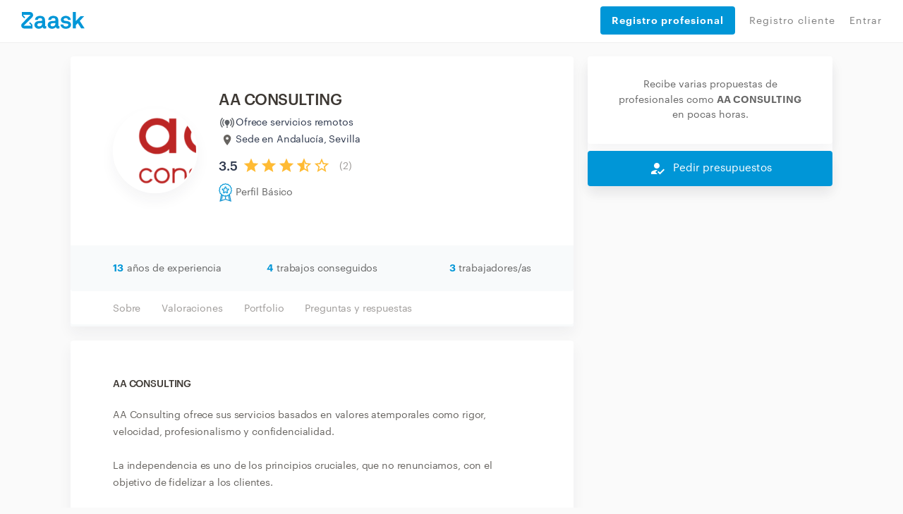

--- FILE ---
content_type: text/html; charset=utf-8
request_url: https://www.zaask.es/usuario/aoa14
body_size: 69046
content:
<!DOCTYPE html><html lang="es"><head><script id="Cookiebot" data-culture="es" src="https://consent.cookiebot.com/uc.js" data-cbid="2f02ae25-52d0-412a-8de0-d92b1987361d" async="" type="text/javascript" class="next-head"></script><script class="next-head">(function(w,d,s,l,i){w[l]=w[l]||[];w[l].push({'gtm.start':
             new Date().getTime(),event:'gtm.js'});var f=d.getElementsByTagName(s)[0],
             j=d.createElement(s),dl=l!='dataLayer'?'&l='+l:'';j.async=true;j.src=
             'https://www.googletagmanager.com/gtm.js?id='+i+dl;f.parentNode.insertBefore(j,f);
             })(window,document,'script','dataLayer','GTM-5RGN67');</script><style type="text/css" class="next-head">@import url(//fonts.googleapis.com/icon?family=Material+Icons); @import url(//cdnjs.cloudflare.com/ajax/libs/font-awesome/4.7.0/css/font-awesome.min.css); @import url(//fonts.googleapis.com/css2?family=Material+Symbols+Outlined:wght@100..700);</style><link rel="shortcut icon" href="/assets/favicon/favicon.ico" type="image/x-icon" class="next-head"/><link rel="stylesheet" href="https://cdn.jsdelivr.net/gh/lipis/flag-icons@6.6.6/css/flag-icons.min.css" class="next-head"/><title class="next-head">AA CONSULTING - Zaask</title><meta name="description" content="AA Consulting ofrece sus servicios basados ​​en valores atemporales como rigor, velocidad, profesionalismo y confidencialidad.

La independencia..." class="next-head"/><link rel="canonical" href="https://www.zaask.es/usuario/aoa14" class="next-head"/><meta property="fb:app_id" content="319763291421310"/><meta property="og:site_name" content="Zaask"/><meta property="og:title" content="AA CONSULTING"/><meta property="og:description" content="AA Consulting ofrece sus servicios basados ​​en valores atemporales como rigor, velocidad, profesionalismo y confidencialidad.

La independencia..."/><meta property="og:image" content="https://usr-cdn.zaask.es/users/198f6c54dc5afc88bc8651b55c5fe94bb67bd126"/><meta property="og:url" content="https://www.zaask.es/usuario/:username"/><meta property="og:type" content="website"/><meta property="og:locale" content="es_ES"/><meta name="twitter:card" content="summary"/><meta name="twitter:site" content="Zaask"/><meta name="twitter:creator" content="Zaask"/><meta name="twitter:title" content="AA CONSULTING"/><meta name="twitter:description" content="AA Consulting ofrece sus servicios basados ​​en valores atemporales como rigor, velocidad, profesionalismo y confidencialidad.

La independencia..."/><meta name="twitter:image" content="https://usr-cdn.zaask.es/users/198f6c54dc5afc88bc8651b55c5fe94bb67bd126"/><meta name="viewport" content="width=device-width, initial-scale=1, maximum-scale=5, user-scalable=0" class="next-head"/><meta charSet="utf-8" class="next-head"/><meta property="keywords" content="empleos, encontrar empleos, encontrar talento, encontrar competencias, obras-de-reformas, pladur, construcción-de-pared-interior,reforma-de-casa, acabados,albañil,diseño-de-impresión,instalación-de-tejados-y-cubiertas, diseño-de-arte-digital, nivelación-de-piso,reforma-de-sótano, reforma-o-construcción-de-cocina-exterior, grifos-y-accesorios,reforma-de-balcón, albañileria" class="next-head"/><meta name="p:domain_verify" content="de0197490b144100887a008519c13576" class="next-head"/><meta property="right" content="2018 ES © Zaask.es" class="next-head"/><link rel="preload" href="/_next/static/CzUAUiaCS05OKI_E7CmSQ/pages/profile/pro.js" as="script"/><link rel="preload" href="/_next/static/CzUAUiaCS05OKI_E7CmSQ/pages/_app.js" as="script"/><link rel="preload" href="/_next/static/CzUAUiaCS05OKI_E7CmSQ/pages/_error.js" as="script"/><link rel="preload" href="/_next/static/runtime/webpack-1ae1c8693937db7488d4.js" as="script"/><link rel="preload" href="/_next/static/chunks/commons.3086643acbc429788f88.js" as="script"/><link rel="preload" href="/_next/static/chunks/styles.69e3af9684c1b00252b2.js" as="script"/><link rel="preload" href="/_next/static/runtime/main-482649fc9cbe13d06ee8.js" as="script"/><link href="/_next/static/css/commons.86f1ed86.chunk.css" rel="preload" as="style"/><link href="/_next/static/css/styles.07c6fac7.chunk.css" rel="preload" as="style"/><style type="text/css">
          body { font-family: arial, sans-serif }
          footer { display: none; }
          main { display: none; }
          .page-homepage .section-animated .section.section-searchbar, .page-homepage .section.section-searchbar { padding-top: 80px; padding-bottom: 60px; }
          .container { max-width: 1000px; margin: 0 auto; }
          .db-header-main { display: none; }
          .zaask-icon { max-width: 50px; }
          .macrobar-container { text-align: center; padding: 25px 0; box-shadow: 0 0 10px 0 rgba(47,48,51,.2); background-color: #f7fbfb; }
        </style><script>var s=["/_next/static/css/commons.86f1ed86.chunk.css","/_next/static/css/styles.07c6fac7.chunk.css"],h=document.getElementsByTagName("head")[0],l,i;for(i=0;i<s.length;i++){l=document.createElement( "link" );l.href = s[i];l.type = "text/css";l.rel = "stylesheet";h.appendChild(l);}</script><meta http-equiv="Content-Security-Policy" content="img-src * data: blob:; font-src * data:"/><link rel="preload" href="/static/font/Graphik-Extralight-Web.ttf" as="font" crossorigin="important"/><link rel="preload" href="/static/font/Graphik-Medium.ttf" as="font" crossorigin="important"/><link rel="preload" href="/static/font/Graphik-MediumItalic.ttf" as="font" crossorigin="important"/><link rel="preload" href="/static/font/Graphik-Regular-Web.ttf" as="font" crossorigin="important"/><link rel="preload" href="/static/font/Graphik-Regular.ttf" as="font" crossorigin="important"/><link rel="preload" href="/static/font/Graphik-RegularItalic.ttf" as="font" crossorigin="important"/><link rel="preload" href="/static/font/Graphik-Semibold-Web.ttf" as="font" crossorigin="important"/><link rel="preload" href="/static/font/Graphik-Semibold.ttf" as="font" crossorigin="important"/><link rel="preload" href="/static/font/Graphik-SemiboldItalic.ttf" as="font" crossorigin="important"/><style data-styled-components="cTuyKk hSsjZP kgfPfM kGIWqc dKozFz kxTvaR jtZTYN bJlqQN cWzZOz jUjyVw kNzBkZ iECmZH bvdRQn iIkDnQ bcCCNc crcRhn hIgxTN bGWfjO dADIFX dGZXhf ddQNrZ jgZpiy fsYWNj bLrYIt lfVyRz bFtUuV dUThZa jXKJXn cSKBwz gBoqag dJxlNZ hkaTHV cmPqNF loPvCU jdPBPg jTgfFb gYpMqZ tCEim AqxIf kQPzvv lkbyhU jZzeJb izWQCm iRozSv iuIvqX ekFMvy fAvSMV NFiXM hdGHyR cQQxWs fmiHyk kmNHHg XuGen ifrFJM kWUjOV kMemjo iqZjpj krJlfx CfSjO dBYcES xhlil gtAntt iPPRTg kHRSHU QQItt hxzxoq ckJgJd gvPQvb hdBlHB jDHVzA cfZfee koEuVP eOINQT hLwixQ eRSlLp dvEywC giTRNF brjbzD">
/* sc-component-id: loader__LoaderWrap-sc-13l39sz-0 */
.hIgxTN{position:fixed;width:100%;height:100%;top:0;left:0;z-index:999999;background:rgba(219,231,237,0.2);}
/* sc-component-id: loader__LoaderIcon-sc-13l39sz-1 */
.bGWfjO{background-image:url(/static/img/loader_v2.gif);background-size:100px;position:absolute;width:100px;height:100px;top:50%;left:50%;z-index:999999;-webkit-transform:translate(-50%,-50%);-ms-transform:translate(-50%,-50%);transform:translate(-50%,-50%);}
/* sc-component-id: header__LinkButton-sc-osebv8-0 */
.dGZXhf{padding:20px 16px !important;width:100%;height:40px !important;background:#0096D7;border-radius:4px;color:#fff !important;border:none;font-weight:bold;display:-webkit-box !important;display:-webkit-flex !important;display:-ms-flexbox !important;display:flex !important;-webkit-align-items:center;-webkit-box-align:center;-ms-flex-align:center;align-items:center;-webkit-box-pack:start;-webkit-justify-content:flex-start;-ms-flex-pack:start;justify-content:flex-start;cursor:pointer;margin-bottom:8px;-webkit-transition:background-color .2s;transition:background-color .2s;font-size:14px;} .dGZXhf:hover{background:rgb(4,141,201);}
/* sc-component-id: header__CloseMenu-sc-osebv8-1 */
.dADIFX{margin-top:8px;border:none;background:transparent;display:none;} @media (max-width:749px){.dADIFX{display:block;}}
/* sc-component-id: styled__ContactProButtonsContainer-sc-1n17d0d-0 */
.hdBlHB{color:#FFFFFF;background:#0096D7;cursor:pointer;box-shadow:0px 0px 10px rgba(0,0,0,0.07);width:100%;height:50px;display:-webkit-box;display:-webkit-flex;display:-ms-flexbox;display:flex;-webkit-align-items:center;-webkit-box-align:center;-ms-flex-align:center;align-items:center;z-index:100;border-radius:4px;box-shadow:0px 10px 20px rgba(31,32,65,0.05);} .hdBlHB > div > i{color:#FFFFFF;} @media (max-width:750px){.hdBlHB{position:fixed;left:0;bottom:-3px;border-radius:0;height:60px;box-shadow:0px 0px 10px rgba(0,0,0,0.07);}}
/* sc-component-id: styled__ContactProButton-sc-1n17d0d-1 */
.jDHVzA{-webkit-flex:1;-ms-flex:1;flex:1;font-size:15px;line-height:24px;width:50%;text-align:center;width:100%;-webkit-box-pack:center;-webkit-justify-content:center;-ms-flex-pack:center;justify-content:center;-webkit-align-items:center;-webkit-box-align:center;-ms-flex-align:center;align-items:center;display:-webkit-box;display:-webkit-flex;display:-ms-flexbox;display:flex;text-align:center;} .jDHVzA i{margin-right:10px;font-size:24px;line-height:24px;} @media (min-width:750px){}
/* sc-component-id: styled__BoxContainer-sc-1n17d0d-10 */
.fsYWNj{background:#ffffff;box-shadow:0px 10px 20px rgba(31,32,65,0.05);border-radius:4px;margin-bottom:20px;} .fsYWNj >:last-child{border-bottom-right-radius:4px;border-bottom-left-radius:4px;} .fsYWNj p{margin-bottom:10px;}
/* sc-component-id: styled__BoxContainerFooter-sc-1n17d0d-11 */
.kQPzvv{background:#f8fafb;padding:20px 60px;border-bottom-left-radius:4px;border-bottom-right-radius:4px;} @media (max-width:750px){.kQPzvv{padding:20px 30px;}} .kQPzvv .row{text-align:center;} .kQPzvv .row >:last-child{text-align:right;} .kQPzvv .row >:first-child{text-align:left;} @media (max-width:600px){.kQPzvv .row > *{text-align:center !important;}}
/* sc-component-id: styled__ProfileBadgeWrapper-sc-1n17d0d-23 */
.jTgfFb{margin-top:12px;display:-webkit-box;display:-webkit-flex;display:-ms-flexbox;display:flex;-webkit-align-items:center;-webkit-box-align:center;-ms-flex-align:center;align-items:center;} @media (max-width:750px){.jTgfFb{text-align:center;margin:12px auto;}}
/* sc-component-id: styled__AwardWrapper-sc-1n17d0d-26 */
.gYpMqZ{display:-webkit-box;display:-webkit-flex;display:-ms-flexbox;display:flex;gap:10px;-webkit-align-items:center;-webkit-box-align:center;-ms-flex-align:center;align-items:center;-webkit-box-pack:center;-webkit-justify-content:center;-ms-flex-pack:center;justify-content:center;}
/* sc-component-id: styled__IconWrapper-sc-1n17d0d-27 */
.tCEim{display:-webkit-box;display:-webkit-flex;display:-ms-flexbox;display:flex;-webkit-align-items:center;-webkit-box-align:center;-ms-flex-align:center;align-items:center;} @media (max-width:750px){.tCEim span{display:none;}}
/* sc-component-id: styled__AwardsAndRatingWrapper-sc-1n17d0d-28 */
.hkaTHV{display:-webkit-box;display:-webkit-flex;display:-ms-flexbox;display:flex;-webkit-flex-direction:column;-ms-flex-direction:column;flex-direction:column;-webkit-box-pack:center;-webkit-justify-content:center;-ms-flex-pack:center;justify-content:center;} @media (max-width:750px){.hkaTHV{-webkit-flex-direction:row;-ms-flex-direction:row;flex-direction:row;-webkit-box-pack:justify;-webkit-justify-content:space-between;-ms-flex-pack:justify;justify-content:space-between;}}
/* sc-component-id: styled__BoxContainerHeader-sc-1n17d0d-39 */
.jZzeJb{background:#fff;padding:0 45px;box-shadow:inset 0px -3px 0px #f8fafb;overflow-x:auto;white-space:nowrap;} .jZzeJb a{padding:13px 15px;display:inline-block;line-height:24px;font-size:14px;-webkit-letter-spacing:-0.01em;-moz-letter-spacing:-0.01em;-ms-letter-spacing:-0.01em;letter-spacing:-0.01em;color:#9f9c9a;-webkit-transition:all 0.2s;transition:all 0.2s;} .jZzeJb a:hover{color:#0096d7;box-shadow:inset 0px -3px 0px #0096d7;}
/* sc-component-id: styled__BoxContainerFooterViewMore-sc-1n17d0d-41 */
.hxzxoq{text-align:center;cursor:pointer;color:#0096d7;line-height:24px;font-size:14px;-webkit-transition:background 0.2s;transition:background 0.2s;} .hxzxoq:hover{background:#f3f5f6;} .hxzxoq .fa-spin{margin:0;font-size:19px;}
/* sc-component-id: styled__BlueCounter-sc-1n17d0d-42 */
.lkbyhU{line-height:24px;font-weight:800;font-size:14px;-webkit-letter-spacing:-0.01em;-moz-letter-spacing:-0.01em;-ms-letter-spacing:-0.01em;letter-spacing:-0.01em;color:#0096d7;}
/* sc-component-id: styled__PaddedText-sc-1n17d0d-43 */
.AqxIf{line-height:24px;font-size:14px;-webkit-letter-spacing:-0.01em;-moz-letter-spacing:-0.01em;-ms-letter-spacing:-0.01em;letter-spacing:-0.01em;padding-left:5px;}
/* sc-component-id: styled__SectionTitle-sc-1n17d0d-44 */
.iuIvqX{line-height:24px;font-size:14px;-webkit-letter-spacing:-0.01em;-moz-letter-spacing:-0.01em;-ms-letter-spacing:-0.01em;letter-spacing:-0.01em;text-transform:uppercase;color:#3e3934;font-weight:600;margin-bottom:40px;}
/* sc-component-id: styled__ProfileDescriptionTitle-sc-1n17d0d-45 */
.iRozSv{font-size:1rem !important;margin-top:0;}
/* sc-component-id: styled__ProfileOtherBlocksTitle-sc-1n17d0d-46 */
.fmiHyk{font-size:1rem !important;margin-top:0 margin-bottom:0;}
/* sc-component-id: styled__ProDescription-sc-1n17d0d-47 */
.ekFMvy{line-height:24px;font-size:14px;-webkit-letter-spacing:-0.01em;-moz-letter-spacing:-0.01em;-ms-letter-spacing:-0.01em;letter-spacing:-0.01em;color:#676460;margin-top:20px;}
/* sc-component-id: styled__BoxContainerContent-sc-1n17d0d-48 */
.izWQCm{padding:50px 60px;word-break:break-word;word-wrap:break-word;} @media (max-width:750px){.izWQCm{padding:30px 30px;}} .izWQCm .aspect-ratio-wrapper > *{max-width:250px;max-height:250px;margin:0 auto 0px;} @media (max-width:750px){.izWQCm .aspect-ratio-wrapper > *{margin-bottom:20px;}}
/* sc-component-id: styled__Question-sc-1n17d0d-49 */
.iPPRTg{line-height:24px;font-size:14px;margin-top:30px;}
/* sc-component-id: styled__QuestionTitle-sc-1n17d0d-50 */
.kHRSHU{margin-bottom:10px;color:#3e3934;font-weight:600;}
/* sc-component-id: styled__QuestionResponse-sc-1n17d0d-51 */
.QQItt{color:#676460;word-break:break-word;}
/* sc-component-id: styled__PortfolioWrapper-sc-1n17d0d-52 */
.CfSjO{margin-top:-20px;padding:1px;}
/* sc-component-id: styled__PortfolioItem-sc-1n17d0d-53 */
.gtAntt{padding-top:100%;background-position:center;position:relative;background:url(https://usr-cdn.zaask.es/images/portfolio/297533/f0d6f79fa57d3df30764255def9b880c2890fc0c);background-size:cover;margin:1px;height:calc(100% - 2px);cursor:pointer;-webkit-transition:opacity 0.2s;transition:opacity 0.2s;} .gtAntt:hover{opacity:0.9;}
/* sc-component-id: styled__RowWithoutMargin-sc-1n17d0d-56 */
.dBYcES{margin:0;}
/* sc-component-id: styled__ColWithoutPadding-sc-1n17d0d-57 */
.xhlil{padding:0;}
/* sc-component-id: styled__Avatar-sc-1n17d0d-58 */
.bFtUuV{border:2px solid #ffffff;width:100%;box-shadow:0px 10px 20px rgba(31,32,65,0.05);border-radius:50%;max-width:250px;}
/* sc-component-id: styled__ValidateCredential-sc-1n17d0d-59 */
.cQQxWs{display:inline-block;line-height:24px;font-size:14px;-webkit-letter-spacing:-0.01em;-moz-letter-spacing:-0.01em;-ms-letter-spacing:-0.01em;letter-spacing:-0.01em;-webkit-text-decoration:underline;text-decoration:underline;color:#676460;-webkit-text-decoration:none;text-decoration:none;} .cQQxWs:hover{-webkit-text-decoration:none;text-decoration:none;}
/* sc-component-id: styled__AfterTextLinks-sc-1n17d0d-60 */
.fAvSMV{margin:15px 0 -20px;} @media (max-width:750px){.fAvSMV{margin-bottom:0px;}} .fAvSMV a{line-height:24px;font-size:14px;-webkit-letter-spacing:-0.01em;-moz-letter-spacing:-0.01em;-ms-letter-spacing:-0.01em;letter-spacing:-0.01em;margin-top:5px;color:#0096d7 !important;font-weight:600;display:inline-block;cursor:pointer;margin-right:25px;} .fAvSMV a img{margin-right:9px;} .fAvSMV a:hover{-webkit-text-decoration:underline !important;text-decoration:underline !important;}
/* sc-component-id: styled__UserName-sc-1n17d0d-62 */
.dUThZa{line-height:24px;font-size:22px;margin-bottom:0;-webkit-letter-spacing:-0.02em;-moz-letter-spacing:-0.02em;-ms-letter-spacing:-0.02em;letter-spacing:-0.02em;font-weight:600;max-width:300px;color:#3e3934;} @media (max-width:750px){.dUThZa{margin:0 auto;margin-top:10px;}}
/* sc-component-id: styled__UnderNameText-sc-1n17d0d-63 */
.jXKJXn{line-height:24px;font-size:14px;-webkit-letter-spacing:-0.01em;-moz-letter-spacing:-0.01em;-ms-letter-spacing:-0.01em;letter-spacing:-0.01em;margin-top:4px;color:#676460;display:-webkit-box;display:-webkit-flex;display:-ms-flexbox;display:flex;-webkit-align-items:center;-webkit-box-align:center;-ms-flex-align:center;align-items:center;} @media (max-width:750px){.jXKJXn{margin:0 auto;display:block;-webkit-box-pack:center;-webkit-justify-content:center;-ms-flex-pack:center;justify-content:center;}} .jXKJXn img{margin-right:8px;}
/* sc-component-id: styled__SendNewRequest-sc-1n17d0d-65 */
.gvPQvb{text-align:center;padding:30px 40px;}
/* sc-component-id: styled__Validations-sc-1n17d0d-66 */
.NFiXM{margin:20px 0;line-height:24px;font-size:14px;} .NFiXM .rating-stars{margin:0 17px;} .NFiXM img,.NFiXM i{display:inline-block;margin-right:7px;} .NFiXM div.row{margin-top:14px;} .NFiXM div.row > div > div{margin-top:4px;}
/* sc-component-id: styled__Rating-sc-1n17d0d-67 */
.cmPqNF{margin:10px 0 0;-webkit-align-items:center;-webkit-box-align:center;-ms-flex-align:center;align-items:center;display:-webkit-box;display:-webkit-flex;display:-ms-flexbox;display:flex;} .cmPqNF .rating-stars{margin:0 10px;} @media (max-width:750px){.cmPqNF{margin:0 auto 0 7px;-webkit-order:1;-ms-flex-order:1;order:1;}}
/* sc-component-id: styled__RatingValue-sc-1n17d0d-68 */
.loPvCU{line-height:22px;font-size:18px;text-align:center;-webkit-letter-spacing:-0.01em;-moz-letter-spacing:-0.01em;-ms-letter-spacing:-0.01em;letter-spacing:-0.01em;color:#2E384D;font-weight:600;}
/* sc-component-id: styled__RatingCount-sc-1n17d0d-72 */
.jdPBPg{line-height:24px;font-size:14px;-webkit-letter-spacing:-0.01em;-moz-letter-spacing:-0.01em;-ms-letter-spacing:-0.01em;letter-spacing:-0.01em;color:#9f9c9a;}
/* sc-component-id: styled__ServiceIcon-sc-1n17d0d-73 */
.hdGHyR{margin-right:7px;font-size:18px;line-height:1;position:relative;color:#9F9C9A;position;relative;top:5px;}
/* sc-component-id: styled__ProfileRow-sc-1n17d0d-74 */
.ddQNrZ{max-width:1100px;margin:20px auto;}
/* sc-component-id: styled__ProfileCol-sc-1n17d0d-75 */
.jgZpiy{padding-left:10px !important;padding-right:10px !important;}
/* sc-component-id: password-info-skip__Modal-sc-xzwlbh-0 */
.brjbzD{display:-webkit-box;display:-webkit-flex;display:-ms-flexbox;display:flex;-webkit-box-pack:center;-webkit-justify-content:center;-ms-flex-pack:center;justify-content:center;padding:20px;-webkit-flex-direction:column;-ms-flex-direction:column;flex-direction:column;position:relative !important;background-color:#fafafa;border-radius:3px;overflow:hidden;gap:20px;}
/* sc-component-id: sc-keyframes-cTuyKk */
@-webkit-keyframes cTuyKk{from{opacity:0.5;padding-top:8px;}to{opacity:1;padding-top:0px;}} @keyframes cTuyKk{from{opacity:0.5;padding-top:8px;}to{opacity:1;padding-top:0px;}}
/* sc-component-id: sc-keyframes-hSsjZP */
@-webkit-keyframes hSsjZP{from{opacity:1;}to{opacity:0;}} @keyframes hSsjZP{from{opacity:1;}to{opacity:0;}}
/* sc-component-id: styles__CookiesBackground-sc-194h4ua-0 */
.kgfPfM{position:fixed;width:100vw;height:100vh;z-index:2147483647;display:-webkit-box !important;display:-webkit-flex !important;display:-ms-flexbox !important;display:flex !important;-webkit-box-pack:center;-webkit-justify-content:center;-ms-flex-pack:center;justify-content:center;-webkit-align-items:center;-webkit-box-align:center;-ms-flex-align:center;align-items:center;background:rgba(34,34,34,0.7);visibility:hidden;opacity:0;-webkit-transition:visibility 0s linear 400ms,opacity 400ms linear;transition:visibility 0s linear 400ms,opacity 400ms linear;}
/* sc-component-id: styles__Container-sc-194h4ua-1 */
.kGIWqc{position:relative;width:640px;background:#F8FAFB;box-shadow:0px 0px 10px rgba(0,0,0,0.07);border-radius:8px;bottom:0%;max-height:682px;position:relative;width:100%;bottom:-70%;-webkit-transition:bottom 0.5ms,all 400ms;transition:bottom 0.5ms,all 400ms;}
/* sc-component-id: styles__Content-sc-194h4ua-2 */
.dKozFz{display:-webkit-box;display:-webkit-flex;display:-ms-flexbox;display:flex;-webkit-flex-direction:column;-ms-flex-direction:column;flex-direction:column;gap:24px;max-width:640px;padding:32px;max-height:682px;overflow:auto;}
/* sc-component-id: styles__Text-sc-194h4ua-3 */
.kxTvaR{display:-webkit-box;display:-webkit-flex;display:-ms-flexbox;display:flex;-webkit-flex-direction:column;-ms-flex-direction:column;flex-direction:column;gap:8px;font-family:'Graphik Web';font-style:normal;color:#001E2B;margin:0;} .kxTvaR > h1{font-weight:600;font-size:16px;line-height:24px;-webkit-letter-spacing:-0.02em;-moz-letter-spacing:-0.02em;-ms-letter-spacing:-0.02em;letter-spacing:-0.02em;margin-bottom:0;} .kxTvaR > p{font-weight:400;font-size:14px;line-height:23px;-webkit-letter-spacing:-0.01em;-moz-letter-spacing:-0.01em;-ms-letter-spacing:-0.01em;letter-spacing:-0.01em;margin-bottom:0;}
/* sc-component-id: styles__Actions-sc-194h4ua-4 */
.jtZTYN{display:-webkit-box;display:-webkit-flex;display:-ms-flexbox;display:flex;gap:24px;}
/* sc-component-id: styles__AcceptAllButton-sc-194h4ua-5 */
.bJlqQN{border:0;margin:0;cursor:pointer;background:#0096D7;box-shadow:0px 10px 20px rgba(31,32,65,0.05);border-radius:4px;padding:16px 24px;font-family:'Graphik Web';font-style:normal;font-weight:500;font-size:15px;line-height:105%;-webkit-letter-spacing:-0.01em;-moz-letter-spacing:-0.01em;-ms-letter-spacing:-0.01em;letter-spacing:-0.01em;color:#FFFFFF;width:100%;max-width:276px;}
/* sc-component-id: styles__ViewMoreButton-sc-194h4ua-6 */
.cWzZOz{border:0;margin:0;cursor:pointer;white-space:nowrap;background:unset;font-family:'Graphik Web';font-style:normal;font-weight:400;font-size:14px;line-height:24px;-webkit-letter-spacing:-0.02em;-moz-letter-spacing:-0.02em;-ms-letter-spacing:-0.02em;letter-spacing:-0.02em;-webkit-text-decoration:underline;text-decoration:underline;color:#47515D;}
/* sc-component-id: reviews__ReviewsData-sc-ed1122-0 */
.kmNHHg{text-align:center;} .kmNHHg .rating-stars{margin-top:20px;} .kmNHHg .rating-stars + span{line-height:24px;font-size:14px;-webkit-letter-spacing:-0.01em;-moz-letter-spacing:-0.01em;-ms-letter-spacing:-0.01em;letter-spacing:-0.01em;color:#BBBAB8;} @media (max-width:990px){.kmNHHg{margin-bottom:30px;}} @media (max-width:420px){.kmNHHg{margin-bottom:10px;}}
/* sc-component-id: reviews__Review-sc-ed1122-1 */
.XuGen{margin-top:30px;}
/* sc-component-id: reviews__ReviewUserName-sc-ed1122-2 */
.kWUjOV{margin-left:50px;line-height:24px;font-size:14px;-webkit-letter-spacing:-0.01em;-moz-letter-spacing:-0.01em;-ms-letter-spacing:-0.01em;letter-spacing:-0.01em;color:#676460;font-weight:600;}
/* sc-component-id: reviews__ReviewUserInfo-sc-ed1122-3 */
.kMemjo{margin-left:50px;font-size:12px;-webkit-letter-spacing:-0.01em;-moz-letter-spacing:-0.01em;-ms-letter-spacing:-0.01em;letter-spacing:-0.01em;color:#9F9C9A;}
/* sc-component-id: reviews__ReviewDate-sc-ed1122-4 */
.iqZjpj{line-height:24px;font-size:12px;-webkit-letter-spacing:-0.01em;-moz-letter-spacing:-0.01em;-ms-letter-spacing:-0.01em;letter-spacing:-0.01em;color:#9F9C9A;} @media (max-width:600px){.iqZjpj{margin-left:50px;text-align:left;}}
/* sc-component-id: reviews__ReviewAvatar-sc-ed1122-5 */
.ifrFJM{border:2px solid #FFFFFF;box-shadow:0px 10px 20px rgba(31,32,65,0.1);border-radius:24px;width:35px;height:35px;position:absolute;}
/* sc-component-id: reviews__ReviewMessage-sc-ed1122-6 */
.krJlfx{margin-left:50px;margin-top:8px;word-break:break-word;line-height:24px;font-size:14px;-webkit-letter-spacing:-0.01em;-moz-letter-spacing:-0.01em;-ms-letter-spacing:-0.01em;letter-spacing:-0.01em;color:#3E3934;} @media (max-width:600px){.krJlfx{margin-left:0;}}
/* sc-component-id: mdicon__Icon-sc-1ahfyrq-0 */
.cfZfee{font-size:18px;color:inherit;}
/* sc-component-id: sidebar__StickyBoxContainer-sc-1j67gf4-0 */
.ckJgJd{position:-webkit-sticky;position:sticky;top:80px;}
/* sc-component-id: aspectRatioSizer__Sizer-sc-17uindr-0 */
.lfVyRz{display:grid;} .lfVyRz > *{grid-area:1 / 1 / 2 / 2;}
/* sc-component-id: basic__BasicInfoContainer-sc-ivxcyt-0 */
.bLrYIt{word-break:break-word;word-wrap:break-word;padding:50px 0 50px 60px;display:-webkit-box;display:-webkit-flex;display:-ms-flexbox;display:flex;-webkit-flex-direction:row;-ms-flex-direction:row;flex-direction:row;-webkit-align-items:center;-webkit-box-align:center;-ms-flex-align:center;align-items:center;-webkit-box-pack:justify;-webkit-justify-content:space-between;-ms-flex-pack:justify;justify-content:space-between;} @media (max-width:585px){.bLrYIt{-webkit-flex-direction:column;-ms-flex-direction:column;flex-direction:column;padding:30px 0 20px 0;}} .bLrYIt > div:nth-child(1){display:-webkit-box;display:-webkit-flex;display:-ms-flexbox;display:flex;-webkit-flex-direction:row;-ms-flex-direction:row;flex-direction:row;-webkit-align-items:center;-webkit-box-align:center;-ms-flex-align:center;align-items:center;} @media (max-width:585px){.bLrYIt > div:nth-child(1){-webkit-flex-direction:column;-ms-flex-direction:column;flex-direction:column;}} .bLrYIt > div:nth-child(1) > div.avatar-container{height:120px;width:120px;} .bLrYIt > div:nth-child(1) > div.basic-info-container{padding-left:30px;} @media (max-width:585px){.bLrYIt > div:nth-child(1) > div.basic-info-container{padding:0;display:-webkit-box;display:-webkit-flex;display:-ms-flexbox;display:flex;-webkit-flex-direction:column;-ms-flex-direction:column;flex-direction:column;}} @media (max-width:585px){.bLrYIt > div:nth-child(1) > div.basic-info-container > h1{font-size:20px;}} .bLrYIt > div:nth-child(2){display:-webkit-box;display:-webkit-flex;display:-ms-flexbox;display:flex;-webkit-flex-direction:column;-ms-flex-direction:column;flex-direction:column;-webkit-align-items:flex-end;-webkit-box-align:flex-end;-ms-flex-align:flex-end;align-items:flex-end;} @media (max-width:585px){.bLrYIt > div:nth-child(2){-webkit-align-items:center;-webkit-box-align:center;-ms-flex-align:center;align-items:center;}} .bLrYIt > div:nth-child(2) > div.price-info-container{display:-webkit-box;display:-webkit-flex;display:-ms-flexbox;display:flex;-webkit-flex-direction:column;-ms-flex-direction:column;flex-direction:column;-webkit-align-items:flex-end;-webkit-box-align:flex-end;-ms-flex-align:flex-end;align-items:flex-end;padding:13px 20px 0 0;} @media (max-width:585px){.bLrYIt > div:nth-child(2) > div.price-info-container{padding:0;display:-webkit-box;display:-webkit-flex;display:-ms-flexbox;display:flex;-webkit-flex-direction:row;-ms-flex-direction:row;flex-direction:row;-webkit-align-items:center;-webkit-box-align:center;-ms-flex-align:center;align-items:center;}} .bLrYIt > div:nth-child(2) > div.price-info-container > div:nth-child(1){font-family:Graphik Web;font-style:normal;font-size:14px;line-height:24px;display:-webkit-box;display:-webkit-flex;display:-ms-flexbox;display:flex;-webkit-align-items:center;-webkit-box-align:center;-ms-flex-align:center;align-items:center;text-align:right;-webkit-letter-spacing:-0.01em;-moz-letter-spacing:-0.01em;-ms-letter-spacing:-0.01em;letter-spacing:-0.01em;color:#2e384d;} @media (max-width:585px){.bLrYIt > div:nth-child(2) > div.price-info-container > div:nth-child(1){font-size:13px;line-height:15px;}} .bLrYIt > div:nth-child(2) > div.price-info-container > div:nth-child(1) > img{cursor:pointer;} .bLrYIt > div:nth-child(2) > div.price-info-container > div:nth-child(1) > b{padding-left:8px;} .bLrYIt > div:nth-child(2) > div.price-info-container > div:nth-child(2){font-family:Graphik Web;font-style:normal;font-weight:normal;font-size:12px;line-height:13px;display:-webkit-box;display:-webkit-flex;display:-ms-flexbox;display:flex;-webkit-align-items:center;-webkit-box-align:center;-ms-flex-align:center;align-items:center;text-align:right;-webkit-letter-spacing:-0.01em;-moz-letter-spacing:-0.01em;-ms-letter-spacing:-0.01em;letter-spacing:-0.01em;color:#8798ad;} @media (max-width:585px){.bLrYIt > div:nth-child(2) > div.price-info-container > div:nth-child(2){line-height:15px;padding-left:8px;}}
/* sc-component-id: basic__LocationInfoWrapper-sc-ivxcyt-2 */
.cSKBwz{margin:4px 0px;display:-webkit-box;display:-webkit-flex;display:-ms-flexbox;display:flex;-webkit-flex-direction:column;-ms-flex-direction:column;flex-direction:column;gap:1px;}
/* sc-component-id: basic__LocationInfo-sc-ivxcyt-3 */
.gBoqag{display:-webkit-inline-box;display:-webkit-inline-flex;display:-ms-inline-flexbox;display:inline-flex;gap:5px;-webkit-align-items:center;-webkit-box-align:center;-ms-flex-align:center;align-items:center;text-align:right;-webkit-letter-spacing:-0.01em;-moz-letter-spacing:-0.01em;-ms-letter-spacing:-0.01em;letter-spacing:-0.01em;font-family:Graphik Web;font-style:normal;font-size:14px;line-height:auto;color:#2e384d;}
/* sc-component-id: basic__IconCustomWrapper-sc-ivxcyt-4 */
.dJxlNZ{width:24px;height:24px;font-size:24px;display:-webkit-box;display:-webkit-flex;display:-ms-flexbox;display:flex;-webkit-align-items:center;-webkit-box-align:center;-ms-flex-align:center;align-items:center;-webkit-box-pack:center;-webkit-justify-content:center;-ms-flex-pack:center;justify-content:center;}
/* sc-component-id: inlinks__Wrapper-sc-ei19oi-0 */
.koEuVP{width:100%;height:100%;display:-webkit-box;display:-webkit-flex;display:-ms-flexbox;display:flex;-webkit-align-items:center;-webkit-box-align:center;-ms-flex-align:center;align-items:center;-webkit-box-pack:center;-webkit-justify-content:center;-ms-flex-pack:center;justify-content:center;padding-top:100px;} @media (max-width:1180px){.koEuVP{padding-top:0px;padding-left:32px;padding-right:32px;}}
/* sc-component-id: inlinks__Container-sc-ei19oi-1 */
.eOINQT{width:100%;max-width:1120px;padding-top:60px;padding-bottom:60px;display:-webkit-box;display:-webkit-flex;display:-ms-flexbox;display:flex;-webkit-flex-direction:column;-ms-flex-direction:column;flex-direction:column;} @media (max-width:1180px){.eOINQT{padding-top:32px;}}
/* sc-component-id: inlinks__Title-sc-ei19oi-2 */
.hLwixQ{font-style:normal;font-weight:600;font-size:12px;line-height:12px;-webkit-letter-spacing:-0.01em;-moz-letter-spacing:-0.01em;-ms-letter-spacing:-0.01em;letter-spacing:-0.01em;color:#676460;} @media (max-width:1180px){.hLwixQ{font-size:14px;line-height:14px;}}
/* sc-component-id: inlinks__InlinksWrapper-sc-ei19oi-3 */
.eRSlLp{padding-top:32px;display:-webkit-box;display:-webkit-flex;display:-ms-flexbox;display:flex;gap:8px;-webkit-flex-wrap:wrap;-ms-flex-wrap:wrap;flex-wrap:wrap;}
/* sc-component-id: inlinks__InlinkItem-sc-ei19oi-4 */
.dvEywC{background:#FFFFFF;box-shadow:0px 10px 20px rgba(31,32,65,0.05);border-radius:128px;padding:8px 16px;}
/* sc-component-id: inlinks__ItemText-sc-ei19oi-5 */
.giTRNF{font-style:normal;font-weight:400;font-size:14px;line-height:14px;-webkit-letter-spacing:-0.01em;-moz-letter-spacing:-0.01em;-ms-letter-spacing:-0.01em;letter-spacing:-0.01em;color:#8798AD;}
/* sc-component-id: sc-keyframes-jUjyVw */
@-webkit-keyframes jUjyVw{0%{opacity:0;margin-left:-20px;}100%{opacity:1;margin-left:0;}} @keyframes jUjyVw{0%{opacity:0;margin-left:-20px;}100%{opacity:1;margin-left:0;}}
/* sc-component-id: sc-keyframes-kNzBkZ */
@-webkit-keyframes kNzBkZ{0%{-webkit-transform:translateY(-1000px);-webkit-transform:translateY(-1000px);-ms-transform:translateY(-1000px);transform:translateY(-1000px);opacity:0;}100%{-webkit-transform:translateY(0);-webkit-transform:translateY(0);-ms-transform:translateY(0);transform:translateY(0);opacity:1;}} @keyframes kNzBkZ{0%{-webkit-transform:translateY(-1000px);-webkit-transform:translateY(-1000px);-ms-transform:translateY(-1000px);transform:translateY(-1000px);opacity:0;}100%{-webkit-transform:translateY(0);-webkit-transform:translateY(0);-ms-transform:translateY(0);transform:translateY(0);opacity:1;}}
/* sc-component-id: sc-keyframes-iECmZH */
@-webkit-keyframes iECmZH{0%{-webkit-transform:rotate(0deg);-ms-transform:rotate(0deg);transform:rotate(0deg);}100%{-webkit-transform:rotate(360deg);-ms-transform:rotate(360deg);transform:rotate(360deg);}} @keyframes iECmZH{0%{-webkit-transform:rotate(0deg);-ms-transform:rotate(0deg);transform:rotate(0deg);}100%{-webkit-transform:rotate(360deg);-ms-transform:rotate(360deg);transform:rotate(360deg);}}
/* sc-component-id: sc-keyframes-bvdRQn */
@-webkit-keyframes bvdRQn{from{opacity:0;-webkit-transform:translateY(-20px);-ms-transform:translateY(-20px);transform:translateY(-20px);}to{opacity:1;-webkit-transform:translateY(0);-ms-transform:translateY(0);transform:translateY(0);}} @keyframes bvdRQn{from{opacity:0;-webkit-transform:translateY(-20px);-ms-transform:translateY(-20px);transform:translateY(-20px);}to{opacity:1;-webkit-transform:translateY(0);-ms-transform:translateY(0);transform:translateY(0);}}
/* sc-component-id: sc-keyframes-iIkDnQ */
@-webkit-keyframes iIkDnQ{from{opacity:1;-webkit-transform:translateY(0);-ms-transform:translateY(0);transform:translateY(0);}to{opacity:0;-webkit-transform:translateY(-20px);-ms-transform:translateY(-20px);transform:translateY(-20px);}} @keyframes iIkDnQ{from{opacity:1;-webkit-transform:translateY(0);-ms-transform:translateY(0);transform:translateY(0);}to{opacity:0;-webkit-transform:translateY(-20px);-ms-transform:translateY(-20px);transform:translateY(-20px);}}
/* sc-component-id: sc-keyframes-bcCCNc */
@-webkit-keyframes bcCCNc{0%{opacity:0;}100%{opacity:1;}} @keyframes bcCCNc{0%{opacity:0;}100%{opacity:1;}}
/* sc-component-id: sc-keyframes-crcRhn */
@-webkit-keyframes crcRhn{0%{-webkit-transform:translateY(90%);-ms-transform:translateY(90%);transform:translateY(90%);}100%{-webkit-transform:translateY(0%);-ms-transform:translateY(0%);transform:translateY(0%);}} @keyframes crcRhn{0%{-webkit-transform:translateY(90%);-ms-transform:translateY(90%);transform:translateY(90%);}100%{-webkit-transform:translateY(0%);-ms-transform:translateY(0%);transform:translateY(0%);}}</style></head><body><div id="__next"><div class="styles__CookiesBackground-sc-194h4ua-0 kgfPfM"><div class="styles__Container-sc-194h4ua-1 kGIWqc"><div class="styles__Content-sc-194h4ua-2 dKozFz"><div class="styles__Text-sc-194h4ua-3 kxTvaR"></div><div class="styles__Actions-sc-194h4ua-4 jtZTYN"><button class="styles__AcceptAllButton-sc-194h4ua-5 bJlqQN"></button><button class="styles__ViewMoreButton-sc-194h4ua-6 cWzZOz"></button></div></div></div></div><div id="app" class=""><div class="Loader loader__LoaderWrap-sc-13l39sz-0 hIgxTN" id="page-loading-hide-spinner"><div class="loader__LoaderIcon-sc-13l39sz-1 bGWfjO"></div></div><div id="popover-container"></div><noscript><iframe src="https://www.googletagmanager.com/ns.html?id=GTM-5RGN67" height="0" width="0" style="display:none;visibility:hidden;"></iframe></noscript><div class="notregister cf db-header-main start-hidden with-submenu 
        header-static
        
        "><div class="cf db-header-part " id="db-header-part"><a class="logo-zaask undefined" href="/"><img alt="Zaask" src="/static/svg/zaask.svg"/></a><button type="button" id="js-open-db-header-mobile" class="hidden-md-up s-button-sm-border-gray-to-blue js-open-db-header-mobile pull-right" data-target="#db-header-collapse"><img src="/static/svg/menu-icon.svg" alt="menu"/></button><div id="js-close-db-header-mobile" class="db-header-mobile-bg js-close-db-header-mobile"></div><ul id="mobile-menu-list" class="db-header-nav hidden-md-up db-header-mobile db-header-asker"></ul><ul class="db-header-nav db-header-mobile db-header-user db-header-no-login"><button class="header__CloseMenu-sc-osebv8-1 dADIFX"><img src="/static/svg/close.svg" alt="close"/></button><li></li><li class="blue-border mobile-item
                     no-border notregister"><a class="header__LinkButton-sc-osebv8-0 dGZXhf" href="/register/pro/about" rel="nofollow"><img class="link-image" src="/static/svg/register-pro-icon.svg" alt="register pro"/>Registro profesional</a></li><li class="blue-border mobile-item
                      notregister"><a rel="nofollow" class="user-login " href="/registrocliente"><img class="link-image" src="/static/svg/register-client.svg" alt="register pro"/>Registro cliente</a></li><li class="blue-border mobile-item
                      notregister"><a rel="nofollow" class="user-login " href="/entrar"><img class="link-image" src="/static/svg/enter.svg" alt="register pro"/>Entrar</a></li></ul></div></div><main class="site-content "><script type="application/ld+json">{"@context":"http://schema.org","@type":"LocalBusiness","@id":"https://www.zaask.es/usuario/aoa14","name":"AA CONSULTING","url":"https://www.zaask.es/usuario/aoa14","logo":"https://usr-cdn.zaask.es/users/198f6c54dc5afc88bc8651b55c5fe94bb67bd126","image":"https://usr-cdn.zaask.es/users/198f6c54dc5afc88bc8651b55c5fe94bb67bd126","description":"<p>AA Consulting ofrece sus servicios basados ​​en valores atemporales como rigor, velocidad, profesionalismo y confidencialidad.\r\n\r\nLa independencia...</p>","address":{"@type":"PostalAddress","addressLocality":"Sevilla","addressRegion":"Andalucía","postalCode":"41003","addressCountry":"es","url":"https://www.zaask.es/usuario/aoa14"},"aggregateRating":{"@type":"AggregateRating","ratingValue":3.5,"reviewCount":2,"bestRating":5,"worstRating":1}}</script><div class="styled__ProfileRow-sc-1n17d0d-74 ddQNrZ row"><div class="styled__ProfileCol-sc-1n17d0d-75 jgZpiy col-sm-12 col-md-8 col-lg-8"><div class="styled__BoxContainer-sc-1n17d0d-10 fsYWNj"><div class="basic__BasicInfoContainer-sc-ivxcyt-0 bLrYIt"><div><div class="avatar-container"><div class="aspectRatioSizer__Sizer-sc-17uindr-0 lfVyRz"><svg viewBox="0 0 1 1"></svg><img class="styled__Avatar-sc-1n17d0d-58 bFtUuV" src="https://usr-cdn.zaask.es/users/198f6c54dc5afc88bc8651b55c5fe94bb67bd126"/></div></div><div class="basic-info-container"><h1 class="styled__UserName-sc-1n17d0d-62 dUThZa">AA CONSULTING</h1><div class="styled__UnderNameText-sc-1n17d0d-63 jXKJXn"></div><div class="basic__LocationInfoWrapper-sc-ivxcyt-2 cSKBwz"><div class="basic__LocationInfo-sc-ivxcyt-3 gBoqag"><img src="/static/svg/services-location.svg" alt=""/>Ofrece servicios remotos</div><div class="basic__LocationInfo-sc-ivxcyt-3 gBoqag"><div class="basic__IconCustomWrapper-sc-ivxcyt-4 dJxlNZ"><img src="/static/svg/location-grey.svg" alt="" style="width:50%;height:90%;object-fit:contain"/></div>Sede en Andalucía, Sevilla</div></div><div class="styled__AwardsAndRatingWrapper-sc-1n17d0d-28 hkaTHV"><div class="styled__Rating-sc-1n17d0d-67 cmPqNF"><span class="styled__RatingValue-sc-1n17d0d-68 loPvCU">3.5</span><div class="rating-stars"><img src="/static/svg/star-gold.svg" alt="" style="height:20px;width:20px;margin-right:5px;margin-top:-5px"/><img src="/static/svg/star-gold.svg" alt="" style="height:20px;width:20px;margin-right:5px;margin-top:-5px"/><img src="/static/svg/star-gold.svg" alt="" style="height:20px;width:20px;margin-right:5px;margin-top:-5px"/><div style="height:20px;width:20px;margin-right:5px;margin-top:-5px;display:inline-block;position:relative"><img src="/static/svg/star-gold-empty.svg" alt="" style="height:20px;width:20px;position:absolute;top:4px;left:0;z-index:1"/><img src="/static/svg/star-gold.svg" alt="" style="height:20px;width:20px;position:absolute;top:4px;left:0;z-index:2;clip-path:polygon(0 0, 50% 0, 50% 100%, 0 100%)"/></div><img src="/static/svg/star-gold-empty.svg" alt="" style="height:20px;width:20px;margin-right:5px;margin-top:-5px"/></div><span class="styled__RatingCount-sc-1n17d0d-72 jdPBPg">(<!-- -->2<!-- -->)</span></div><div class="styled__ProfileBadgeWrapper-sc-1n17d0d-23 jTgfFb"><div class="styled__AwardWrapper-sc-1n17d0d-26 gYpMqZ"><div class="styled__IconWrapper-sc-1n17d0d-27 tCEim"><img src="/static/svg/badge-basic-wo-circle.svg" alt=""/><span class="styled__PaddedText-sc-1n17d0d-43 AqxIf">Perfil Básico</span></div></div></div></div><div class="styled__ProfileBadgeWrapper-sc-1n17d0d-23 jTgfFb"></div></div></div><div></div></div><div class="styled__BoxContainerFooter-sc-1n17d0d-11 kQPzvv"><div class="row"><div class="col-12 col-sm-4"><span class="styled__BlueCounter-sc-1n17d0d-42 lkbyhU">13</span><span class="styled__PaddedText-sc-1n17d0d-43 AqxIf">años de experiencia</span></div><div class="col-12 col-sm-4"><span class="styled__BlueCounter-sc-1n17d0d-42 lkbyhU">4</span><span class="styled__PaddedText-sc-1n17d0d-43 AqxIf">trabajos conseguidos</span></div><div class="col-12 col-sm-4"><span class="styled__BlueCounter-sc-1n17d0d-42 lkbyhU">3</span><span class="styled__PaddedText-sc-1n17d0d-43 AqxIf">trabajadores/as</span></div></div></div><div class="styled__BoxContainerHeader-sc-1n17d0d-39 jZzeJb"><a href="#profile-text">Sobre</a><a href="#pro-reviews">Valoraciones</a><a href="#pro-portfolio">Portfolio</a><a href="#pro-faq">Preguntas y respuestas</a></div></div><div class="styled__BoxContainer-sc-1n17d0d-10 fsYWNj" id="profile-text"><div class="styled__BoxContainerContent-sc-1n17d0d-48 izWQCm"><h2 class="styled__ProfileDescriptionTitle-sc-1n17d0d-45 iRozSv"><span class="styled__SectionTitle-sc-1n17d0d-44 iuIvqX">AA CONSULTING</span></h2><div class="styled__ProDescription-sc-1n17d0d-47 ekFMvy">AA Consulting ofrece sus servicios basados ​​en valores atemporales como rigor, velocidad, profesionalismo y confidencialidad.<br/><br/>La independencia es uno de los principios cruciales, que no renunciamos, con el objetivo de fidelizar a los clientes.<br/><br/>El estudio y la capacitación continuos son factores necesarios para un trabajo rápido, riguroso, creíble y responsable. Nuestro equipo es reconocido por su capacitación, dedicación, competencia y experiencia en las respectivas áreas de práctica.<br/><br/>NUESTROS SERVICIOS<br/><br/>Contabilidad e impuestos<br/>Reclutamiento y selección<br/>Apoyo a Startups<br/>Soporte administrativo<br/>Internacionalización empresarial<br/>Marketing y comunicación</div><div class="styled__AfterTextLinks-sc-1n17d0d-60 fAvSMV"><a><img src="/static/svg/blue-dollar-icon.svg" alt=""/>Pedir presupuestos</a><a><img src="/static/svg/blue-chat-icon.svg" alt=""/>Contactar profesional</a><a><img src="/static/svg/blue-calendar-icon.svg" alt=""/>Verificar disponibilidad</a></div></div><div class="styled__BoxContainerFooter-sc-1n17d0d-11 kQPzvv"><div class="styled__Validations-sc-1n17d0d-66 NFiXM"><img src="/static/svg/valid-information.svg" alt=""/><b>Información validada</b><div class="row"><div class="text-left col-sm-12 col-md-6"><div><i class="material-icons styled__ServiceIcon-sc-1n17d0d-73 hdGHyR">email</i>Correo electrónico</div><div><span class="styled__ValidateCredential-sc-1n17d0d-59 cQQxWs"><i class="material-icons styled__ServiceIcon-sc-1n17d0d-73 hdGHyR">language</i>Sitio web</span></div></div></div></div></div></div><div class="styled__BoxContainer-sc-1n17d0d-10 fsYWNj" id="pro-reviews"><div class="styled__BoxContainerContent-sc-1n17d0d-48 izWQCm"><h3 class="styled__ProfileOtherBlocksTitle-sc-1n17d0d-46 fmiHyk"><span class="styled__SectionTitle-sc-1n17d0d-44 iuIvqX">VALORACIONES</span></h3><div class="mt-4 row"><div class="col-12 col-sm-4 col-md-4 col-lg-2"><div class="reviews__ReviewsData-sc-ed1122-0 kmNHHg"><div style="display:inline-block"><svg height="98" width="98" viewBox="0 0 98 98"><path fill="none" stroke="#E9E9EC" d="M 48.99999999999999 4 A 45 45 0 0 0 6.202456766718093 62.905764746872634" stroke-width="4"></path><path fill="none" stroke="#FFBB34" d="M 6.202456766718093 62.905764746872634 A 45 45 0 1 0 49 4" stroke-width="4"></path><text x="49" y="55" style="line-height:24px;font-size:22px" text-anchor="middle" fill="#FFBB34">3.5</text></svg></div></div></div><div class="col-12 col-sm-8 col-md-8 col-lg-5"><div class="reviews__ReviewsData-sc-ed1122-0 kmNHHg"><div style="text-align:left;padding-bottom:20px;display:inline-block" class="pro-rating "><div class="rating-stars"><img src="/static/svg/star-gold.svg" alt="" style="height:35px;width:35px;margin-right:8.75px;margin-top:-8.75px"/><img src="/static/svg/star-gold.svg" alt="" style="height:35px;width:35px;margin-right:8.75px;margin-top:-8.75px"/><img src="/static/svg/star-gold.svg" alt="" style="height:35px;width:35px;margin-right:8.75px;margin-top:-8.75px"/><div style="height:35px;width:35px;margin-right:8.75px;margin-top:-8.75px;display:inline-block;position:relative"><img src="/static/svg/star-gold-empty.svg" alt="" style="height:35px;width:35px;position:absolute;top:7px;left:0;z-index:1"/><img src="/static/svg/star-gold.svg" alt="" style="height:35px;width:35px;position:absolute;top:7px;left:0;z-index:2;clip-path:polygon(0 0, 50% 0, 50% 100%, 0 100%)"/></div><img src="/static/svg/star-gold-empty.svg" alt="" style="height:35px;width:35px;margin-right:8.75px;margin-top:-8.75px"/></div><span>2<!-- --> <!-- -->VALORACIONES</span></div></div></div><div class="col-sm-12 col-md-12 col-lg-5"><div class="dialog-container-pro-review-stars-counter fx-row"><div class="dialog-container-pro-review-stars-counter-count">5</div><div class="col-fx-1"><div class="dialog-container-pro-review-stars-counter-fill" style="width:0%"></div></div><div class="dialog-container-pro-reviews-count">0</div></div><div class="dialog-container-pro-review-stars-counter fx-row"><div class="dialog-container-pro-review-stars-counter-count">4</div><div class="col-fx-1"><div class="dialog-container-pro-review-stars-counter-fill" style="width:50%"></div></div><div class="dialog-container-pro-reviews-count">1</div></div><div class="dialog-container-pro-review-stars-counter fx-row"><div class="dialog-container-pro-review-stars-counter-count">3</div><div class="col-fx-1"><div class="dialog-container-pro-review-stars-counter-fill" style="width:50%"></div></div><div class="dialog-container-pro-reviews-count">1</div></div><div class="dialog-container-pro-review-stars-counter fx-row"><div class="dialog-container-pro-review-stars-counter-count">2</div><div class="col-fx-1"><div class="dialog-container-pro-review-stars-counter-fill" style="width:0%"></div></div><div class="dialog-container-pro-reviews-count">0</div></div><div class="dialog-container-pro-review-stars-counter fx-row"><div class="dialog-container-pro-review-stars-counter-count">1</div><div class="col-fx-1"><div class="dialog-container-pro-review-stars-counter-fill" style="width:0%"></div></div><div class="dialog-container-pro-reviews-count">0</div></div></div></div><div class="reviews__Review-sc-ed1122-1 XuGen"><div class="row"><div class="col-12 col-sm-8"><img class="reviews__ReviewAvatar-sc-ed1122-5 ifrFJM" src="https://usr-cdn.zaask.pt/images/users/user.png" alt=""/><div class="reviews__ReviewUserName-sc-ed1122-2 kWUjOV">Cliente/a Zaask</div><div class="reviews__ReviewUserInfo-sc-ed1122-3 kMemjo"><div class="rating-stars"><img src="/static/svg/star-gold.svg" alt="" style="height:14px;width:14px;margin-right:3.5px;margin-top:-3.5px"/><img src="/static/svg/star-gold.svg" alt="" style="height:14px;width:14px;margin-right:3.5px;margin-top:-3.5px"/><img src="/static/svg/star-gold.svg" alt="" style="height:14px;width:14px;margin-right:3.5px;margin-top:-3.5px"/><img src="/static/svg/star-gold-empty.svg" alt="" style="height:14px;width:14px;margin-right:3.5px;margin-top:-3.5px"/><img src="/static/svg/star-gold-empty.svg" alt="" style="height:14px;width:14px;margin-right:3.5px;margin-top:-3.5px"/></div></div></div><div class="text-right text-xs-left col-12 col-sm-4"><div class="reviews__ReviewDate-sc-ed1122-4 iqZjpj">2 Mar 2020</div></div></div><div class="reviews__ReviewMessage-sc-ed1122-6 krJlfx"></div></div><div class="reviews__Review-sc-ed1122-1 XuGen"><div class="row"><div class="col-12 col-sm-8"><img class="reviews__ReviewAvatar-sc-ed1122-5 ifrFJM" src="https://usr-cdn.zaask.pt/images/users/user.png" alt=""/><div class="reviews__ReviewUserName-sc-ed1122-2 kWUjOV">Cliente/a Zaask</div><div class="reviews__ReviewUserInfo-sc-ed1122-3 kMemjo"><div class="rating-stars"><img src="/static/svg/star-gold.svg" alt="" style="height:14px;width:14px;margin-right:3.5px;margin-top:-3.5px"/><img src="/static/svg/star-gold.svg" alt="" style="height:14px;width:14px;margin-right:3.5px;margin-top:-3.5px"/><img src="/static/svg/star-gold.svg" alt="" style="height:14px;width:14px;margin-right:3.5px;margin-top:-3.5px"/><img src="/static/svg/star-gold.svg" alt="" style="height:14px;width:14px;margin-right:3.5px;margin-top:-3.5px"/><img src="/static/svg/star-gold-empty.svg" alt="" style="height:14px;width:14px;margin-right:3.5px;margin-top:-3.5px"/></div></div></div><div class="text-right text-xs-left col-12 col-sm-4"><div class="reviews__ReviewDate-sc-ed1122-4 iqZjpj">7 May 2019</div></div></div><div class="reviews__ReviewMessage-sc-ed1122-6 krJlfx"></div></div></div></div><div class="styled__BoxContainer-sc-1n17d0d-10 fsYWNj" id="pro-portfolio" style="border-bottom-left-radius:0;border-bottom-right-radius:0"><div class="styled__BoxContainerContent-sc-1n17d0d-48 izWQCm"><h3 class="styled__ProfileOtherBlocksTitle-sc-1n17d0d-46 fmiHyk"><span class="styled__SectionTitle-sc-1n17d0d-44 iuIvqX">Portfolio</span></h3></div><div class="styled__PortfolioWrapper-sc-1n17d0d-52 CfSjO"><div class="styled__RowWithoutMargin-sc-1n17d0d-56 dBYcES row"><div class="styled__ColWithoutPadding-sc-1n17d0d-57 xhlil col-6 col-sm-6 col-md-3 col-lg-3"><div class="styled__PortfolioItem-sc-1n17d0d-53 gtAntt"></div></div></div></div></div><div class="styled__BoxContainer-sc-1n17d0d-10 fsYWNj" id="pro-faq"><div class="styled__BoxContainerContent-sc-1n17d0d-48 izWQCm"><h3 class="styled__ProfileOtherBlocksTitle-sc-1n17d0d-46 fmiHyk"><span class="styled__SectionTitle-sc-1n17d0d-44 iuIvqX">Preguntas y respuestas</span></h3><div class="styled__Question-sc-1n17d0d-49 iPPRTg"><div class="styled__QuestionTitle-sc-1n17d0d-50 kHRSHU">¿Qué información debe pensar el cliente o clienta acerca del proyecto que quiere realizar antes de hablar con profesionales del sector?</div><div class="styled__QuestionResponse-sc-1n17d0d-51 QQItt">El cliente debe conocer el servicio que desea y tener una breve explicación.<br/>Debe conocer su área de negocios y las necesidades que lo hacen recurrir a nosotros.</div></div><div class="styled__Question-sc-1n17d0d-49 iPPRTg"><div class="styled__QuestionTitle-sc-1n17d0d-50 kHRSHU">¿Qué formación y experiencia tienes que estén relacionadas con tu trabajo?</div><div class="styled__QuestionResponse-sc-1n17d0d-51 QQItt">AA CONSULTING tiene una amplia experiencia y su equipo también.<br/><br/>Tenemos capacitación en varias áreas de práctica, desde Contabilidad e Impuestos hasta Marketing y Comunicación.</div></div><div class="styled__Question-sc-1n17d0d-49 iPPRTg"><div class="styled__QuestionTitle-sc-1n17d0d-50 kHRSHU">¿Cómo empezaste a trabajar en este sector profesional?</div><div class="styled__QuestionResponse-sc-1n17d0d-51 QQItt">Hemos trabajado en estas áreas para apoyar a las empresas durante 14 años.<br/><br/>Con los años, se han agregado otras áreas directamente vinculadas.<br/><br/>El placer de ver crecer a las empresas es la motivación diaria.</div></div></div><div class="styled__BoxContainerFooterViewMore-sc-1n17d0d-41 hxzxoq styled__BoxContainerFooter-sc-1n17d0d-11 kQPzvv">Ver más</div></div></div><div class="styled__ProfileCol-sc-1n17d0d-75 jgZpiy col-sm-12 col-md-4 col-lg-4"><div class="sidebar__StickyBoxContainer-sc-1j67gf4-0 ckJgJd styled__BoxContainer-sc-1n17d0d-10 fsYWNj"><div class="styled__BoxContainer-sc-1n17d0d-10 fsYWNj" style="margin-bottom:10px"><div class="styled__SendNewRequest-sc-1n17d0d-65 gvPQvb">Recibe varias propuestas de profesionales como <b>AA CONSULTING</b> en pocas horas.</div></div><div class="styled__ContactProButtonsContainer-sc-1n17d0d-0 hdBlHB"><div class="styled__ContactProButton-sc-1n17d0d-1 jDHVzA"><i class="material-icons mdicon__Icon-sc-1ahfyrq-0 cfZfee">how_to_reg</i><div>Pedir presupuestos</div></div></div></div></div></div><section class="inlinks__Wrapper-sc-ei19oi-0 koEuVP"><div class="inlinks__Container-sc-ei19oi-1 eOINQT" id="pro-inlinks"><span class="inlinks__Title-sc-ei19oi-2 hLwixQ">Otros servicios proporcionados por<!-- --> <!-- -->AA CONSULTING</span><div class="inlinks__InlinksWrapper-sc-ei19oi-3 eRSlLp"><a class="inlinks__InlinkItem-sc-ei19oi-4 dvEywC" href="/gestorias/andalucia/sevilla"><span class="inlinks__ItemText-sc-ei19oi-5 giTRNF">Gestorias en sevilla</span></a></div></div></section></main><footer class="Footer s-footer-new "><nav class="Footer__container"><ul class="Footer__links"><li class="Footer__sections-block Footer__sections-block-collapsed"><h6><i class="pull-right fa fa-angle-down"></i>Zaask</h6><ul class="Footer__links-block"><li><a href="/sobre-nosotros" rel="" class="Footer__link">Sobre Zaask</a></li><li><a href="//careers.worten.pt/pt/trabalhar_worten?area=314" rel="nofollow" class="Footer__link">Trabaja con nosotros</a></li><li><a href="/termos" rel="nofollow" class="Footer__link">Términos y condiciones de uso</a></li><li><a href="/privacidad" rel="nofollow" class="Footer__link">Privacidad</a></li><li><a href="https://institucional.worten.pt/" rel="nofollow" class="Footer__link" target="_blank">Institucional Grupo Worten</a></li><li><a href="https://blog.zaask.es/" rel="nofollow" class="Footer__link" target="_blank">Blog Zaask</a></li><div class=" text-left element"><div class="Footer__social-media"><a rel="noopener nofollow" aria-label="facebook" class="Footer__social-icon" target="_blank" href="https://www.facebook.com/zaask.es"><i class="fa fa-facebook"></i></a><a rel="noopener nofollow" aria-label="linkedin" class="Footer__social-icon" target="_blank" href="https://www.linkedin.com/company/zaask/"><i class="fa fa-linkedin"></i></a><a rel="noopener nofollow" aria-label="instagram" class="Footer__social-icon" target="_blank" href="https://www.instagram.com/zaask.es/"><i class="fa fa-instagram"></i></a><a rel="noopener nofollow" aria-label="youtube" class="Footer__social-icon" target="_blank" href="https://www.youtube.com/channel/UCrJ_t1gc8PUYmLCR7J0y0Tw"><i class="fa fa-youtube"></i></a><a rel="noopener nofollow" aria-label="pinterest" class="Footer__social-icon" target="_blank" href="https://www.pinterest.es/zaaskes/"><i class="fa fa-pinterest"></i></a></div></div></ul></li><li class="Footer__sections-block Footer__sections-block-collapsed"><h6><i class="pull-right fa fa-angle-down"></i>Clientes</h6><ul class="Footer__links-block"><li><a href="/como-funciona" rel="" class="Footer__link">Cómo funciona</a></li><li><a href="/dicas" rel="" class="Footer__link">Nuestros consejos</a></li></ul></li><li class="Footer__sections-block Footer__sections-block-collapsed"><h6><i class="pull-right fa fa-angle-down"></i>Profesionales</h6><ul class="Footer__links-block"><li><a href="/prestadores-de-servico" rel="" class="Footer__link">Cómo funciona</a></li><li><a href="/como-tener-exito-en-zaask" rel="" class="Footer__link">Cómo tener éxito</a></li><li><a href="/profesional-excelencia" rel="" class="Footer__link">Profesional de Excelencia</a></li><li><a href="/bienvenido" rel="" class="Footer__link">Registro</a></li></ul></li><li class="Footer__sections-block Footer__sections-block-collapsed"><h6><i class="pull-right fa fa-angle-down"></i>¿Necesitas ayuda?</h6><ul class="Footer__links-block"><li><a href="https://zaask.zendesk.com/hc/es" rel="nofollow" class="Footer__link" target="_blank">Centro de soporte</a></li><div class="Footer__locale"><div class="Footer__locale-link"><img class="" style="width:21px;height:15px;margin-right:6px" alt="Zaask" src="/static/svg/portugal-flag.svg"/><a class="" href="https://www.zaask.pt" alt="Portugal" title="Portugal">Portugal</a></div><div class="Footer__locale-link"><img class="Footer__selected-link" style="width:21px;height:15px;margin-right:6px" alt="Zaask" src="/static/svg/spain-flag.svg"/><a class="Footer__selected-link" href="https://www.zaask.es" alt="España" title="España">España</a></div></div><img style="margin-top:32px" src="/static/img/Selo_Marca_Recomendada_2025.png" alt="recommended-brand"/></ul></li></ul><div class="Footer__stats-container"><p>¡Nos llueven estrellas de nuestros clientes y clientas!</p><div class="Footer__stats-rates"><div style="margin-left:50px"><div class="Footer_stats-elems"><span class="Footer__stats-value">4.7</span><span class="Footer__stats-limit">/5</span></div><img src="/static/svg/google-full-name.svg" alt="google logo"/></div><div style="margin-left:50px"><div class="Footer_stats-elems"><span class="Footer__stats-value">4.7</span><span class="Footer__stats-limit">/5</span></div><img class="Footer__stats-zaask" src="/static/svg/zaask.svg" alt="zaask logo"/></div></div></div><div class="Footer__recommended-container hidden-md-up"><p>¡Considerada Marca Recomendada por la principal web de reputación de Portugal!</p><img src="/static/img/Selo_Marca_Recomendada_2025.png" alt="recommended-brand"/></div><div class="Footer__locale Footer__locale-mobile"><div class="Footer__locale-link"><img class="" style="width:21px;height:15px;margin-right:6px" alt="Zaask" src="/static/svg/portugal-flag.svg"/><a class="" href="https://www.zaask.pt" alt="Portugal" title="Portugal">Portugal</a></div><div class="Footer__locale-link"><img class="Footer__selected-link" style="width:21px;height:15px;margin-right:6px" alt="Zaask" src="/static/svg/spain-flag.svg"/><a class="Footer__selected-link" href="https://www.zaask.es" alt="España" title="España">España</a></div></div><div class="Footer__stats-credits"><p>Con <!-- -->  <img src="/static/svg/favorite.svg" alt="favorite blue"/>  <!-- --> desde Lisboa</p><p>@ <!-- -->2026<!-- --> Zaask - Plataforma Digital, S.A.</p></div></nav></footer><script src="https://cdn.onesignal.com/sdks/OneSignalSDK.js"></script></div></div><script>__NEXT_DATA__ = {"props":{"initialI18nStore":{"es":{"pro":{"special-profile":"Perfil Oro","questions":"Preguntas y respuestas","excellent-pro":"Pro de \u003cb\u003eExcelencia\u003c/b\u003e","new-pro":"\u003cb\u003eNuevo/a\u003c/b\u003e en Zaask","valid-information":"Información validada","view-more-reviews":"Ver más valoraciones","requests-from-pro":"Recibe varias propuestas de profesionales como \u003cb\u003e{{name}}\u003c/b\u003e en pocas horas.","ask-pro":"Solicita a \u003cb\u003e{{name}}\u003c/b\u003e una propuesta para tu proyecto de \u003cb\u003e{{taskTitle}}\u003c/b","overlimit-text":"Has alcanzado el límite de profesionales que puedes contactar para tu proyecto de {{taskTitle}} ({{limit}}/{{limit}}).","overlimit-button":"Invitaciones agotadas","saving-button":"Enviando invitación...","saved-button":"Invitación enviada","show-all-images":"Ver todas las fotografías y vídeos","contact-pros":"Contactar profesional","profile":"Sobre","reviews":"Valoraciones","progress-add-portfolio-text":"A los clientes y clientas les encanta ver fotografías y vídeos de ejemplo. ¡Personaliza tu porfolio para que entre por los ojos!","progress-add-portfolio":"Añadir imágenes","text-copied-to-clipboard":"¡Copiado!","copy-link":"Copiar","send-emails":"Solicitar","add-email-placeholder":"Indica los correos electrónicos de tus anteriores clientes","text-copied":"Enlace copiado. ¡Ahora solo te falta compartirlo!","emails-sent":"Tu solicitud para recibir valoraciones se ha enviado correctamente.","profile-description":"Añade una descripción general clara y apelativa (mínimo 100 caracteres)","pro-link-header":"Comparte tu perfil Zaask","pro-link-text":"Más visibilidad, ¡más clientes!","contact-pros-2":"Verificar disponibilidad","profile-edit-title":"Mejora tu perfil","profile-edit-text":"Añade tu sitio web al perfil para darte a conocer mejor. ¡Será un minuto!","edit-description":"Editar descripción","edit-description-save":"Guardar","edit-credentials":"Añadir documentos","edit-portfolio":"Añadir imágenes y/o vídeos","edit-information":"Editar información","edit-portfolio-description-placeholder":"Añade un título (recomendado)","add":"Añadir","max-filesize":"El archivo excede el tamaño máximo permitido (máx. 8 MB).","edit-description-popup-title":"Editar descripción general","edit-basic-info-popup-title":"Editar información básica","bio":"Bio","complete-name":"Nombre","service-title":"Título do serviço","profile-page":"URL del perfil","years-of-experience":"Años de experiencia","number-of-employees":"Nº de trabajadores/as","price-per-hour":"Precio medio/hora","price-per-hour-label":"Precio medio/hora de tu servicio","price-per-hour-tooltip":"Valor meramente indicativo de tu precio medio por hora. No es obligatorio aplicar siempre esta tarifa en tus presupuestos.","average-estimated-price":"precio medio estimado","edit-qa-save":"Guardar","edit-qa-action":"Responder ahora","email-valid":"Correo electrónico","phone-valid":"Teléfono","phone-validate":"Validad teléfono","website-valid":"Sitio web","website-validate":"Validar sitio web","reviews-title":"Solicita valoraciones","qa-title":"Preguntas y respuestas","edit-qa-placeholder":"Tu respuesta debe tener entre 25 y 1000 caracteres.","edit-qa-title":"Darse a conocer ayuda a convencer","edit-qa-description":"Los clientes y clientas tienen en cuenta estas respuestas como factor de valoración, por lo que contestarlas puede ayudarte a aumentar la confianza en tu trabajo. Los y las profesionales que responden entre 6 y 8 preguntas tienen mayor probabilidad de ser contratados.","save-changes":"Guardar","credentials-add":"Validar documentos","credentials-add-formats":".jpeg .jpg .png .pdf","credential-status-cancelled":"Rechazado","credential-status-cancelled-icon":"error","credential-status-waiting":"Pendiente","credential-status-waiting-icon":"hourglass_full","credential-status-accepted":"Validado","credential-status-accepted-icon":"check","credentials-intro-text":"El documento será validado por nuestro equipo y no será compartido o visible a través de la plataforma. Informaremos en tu perfil de que has realizado la validación para que transmitas mayor confianza a los potenciales clientes.","profile-not-complete":"Nivel del perfil: necesita un empujoncito...","profile-completing":"Nivel del perfil: ¡excelente comienzo!","profile-almost-complete":"Nivel de perfil: ¡esto pinta bien!","profile-complete":"Nivel del perfil: ¡estás que te sales!","points":"Puntos","profile-tooltip-basic-title":"Perfil Básico","profile-tooltip-basic":"¡A tu perfil le falta condimento! Sigue nuestros consejos para mejorarlo.","profile-tooltip-basic-achieved":"Ya tienes lo básico, ¡ahora vamos a por el bronce! Cuanta más información, mejor.","profile-tooltip-bronze-title":"Perfil Bronce","profile-tooltip-bronze-achieved":"Bien hecho, ¡esto ya es otra cosa! Tener un perfil completo es esencial para conquistar potenciales clientes.","profile-tooltip-silver-title":"Perfil Plata","profile-tooltip-silver-achieved":"Has hecho un buen trabajo, ¡la plata no la gana cualquiera! ¿Vamos a por el oro?","profile-tooltip-gold-title":"Perfil Oro","profile-tooltip-gold-achieved":"¡Tu perfil está preparado para arrasar! No te olvides de mantenerlo actualizado.","edit-phone-title":"Validar contacto telefónico","invalid-phone":"Número de teléfono inválido","edit-phone-description":"Introduce tu número de teléfono móvil para que podamos enviarte el código de validación.","edit-phone-description-prefill":"Confirma tu número de contacto para que te podamos enviar el código de verificación.","edit-phone-placeholder":"Introducir número","edit-phone-send-code":"Enviar código","edit-phone-code-sent":"Hemos enviado un código de validación por SMS al número \u003cspan\u003e{{indicative}} {{phone}}\u003c/span\u003e.","edit-phone-change-number":"Enviar nuevamente","edit-phone-change-number-interval":"Enviar de nuevo en {{seconds}} segundos","edit-phone-validate-placeholder":"Introducir el código recibido","edit-phone-validate-number":"Validar","edit-phone-validate-number-title":"Introduce el código de validación","edit-phone-validate-success":"Tu contacto telefónico ha sido validado.","edit-phone-validate-failed":"Código inválido. Inténtalo de nuevo.","edit-phone-validate-expired":"Código expirado. Envía un nuevo código.","field-required":"El campo es obligatorio.","progress-add-credentials-text":"Nada como tener licencias y certificados validados para ganarse la confianza de portenciales clientes y clientas. ¡Transmite profesionalidad!","progress-add-credentials":"Añadir documentos","progress-add-website-text":"Añade tu sitio web al perfil para darte a conocer mejor. ¡Será un minuto!","progress-add-website":"Añadir sitio web","progress-add-phone-text":"Facilita tu contacto telefónico para comunicarte mejor con potenciales clientes y clientas. ¡También ayuda a transmitir confianza!","progress-add-phone":"Añadir número","progress-add-photos-text":"A los clientes y clientas les encanta ver fotografías y vídeos de ejemplo. ¡Personaliza tu porfolio para que entre por los ojos!","progress-add-photos":"Añadir imágenes","progress-add-licenses-text":"Verifica tus documentos para transmitir profesionalidad y destacarte de la competencia.","progress-add-licenses":"Añadir documentos","edit-portfolio-description-placeholder-video":"Enlace de vídeo","edit-reviews-popup-text":"Envía la solicitud a tus clientes y clientas habituales, aunque no estén registrados en nuestra plataforma, para pedirles referencias de tu trabajo.","progress-add-questions-text":"Los y las profesionales que responden entre 6 y 8 preguntas tienen mayor probabilidad de ser contratados.","profile-tooltip-bronze":"Alcanzar el bronce significa que estás aprovechando bien el escaparate. ¡Muestra todo tu potencial!","profile-tooltip-silver":"Tener un Perfil Plata es sinónimo de tener un perfil ejemplar. Comprueba qué información te falta para conseguirlo.","profile-tooltip-gold":"Un Perfil Oro es un perfil preparado para el éxito. Los clientes confían más en quienes ofrecen toda la información posible.","website-invalid":"Este sitio web no es válido.","edit-website-title":"Validar sitio web","edit-website-description":"Para comenzar el proceso de validación de tu sitio web, introduce el enlace aquí.","edit-website-placeholder":"Introducir la URL de tu sitio web","edit-website-submit":"Validar sitio web","edit-website-insert-badge-description":"Elige uno de los sellos disponibles y copia el código que aparece en la parte inferior para colocarlo en tu sitio web.\u003cp\u003e\u003c/p\u003eUna vez colocado, es importante que visites la página de tu sitio web en la que hayas introducido el sello. De esta forma, nuestro equipo recibirá un aviso automático para verificarlo. La validación será realizada en el plazo máximo de una semana.","edit-portfolio-upload":"Arrastrar","edit-portfolio-select":"Anexar archivos","edit-portfolio-youtube":"Vídeo","edit-portfolio-action":"Responder ahora","edit-portfolio-title":"La mejor carta de presentación es mostrar tu trabajo","edit-portfolio-description":"A los clientes y clientas les encanta ver fotografías y vídeos de ejemplo. ¡Personaliza tu porfolio para que entre por los ojos!","edit-reviews-popup-1":"Solicitar por correo electrónico","edit-reviews-popup-2":"Compartir tu enlace","edit-reviews-action":"Solicitar valoraciones","edit-reviews-title":"Cuantas más valoraciones, más posibilidades","edit-reviews-description":"Profesionales con, por lo menos, 10 valoraciones, ganan el doble de trabajos. También puedes recibir valoraciones de clientes y clientas que aún no estén registrados en Zaask.","confirm-close-modal":"Si cierras esta ventana no se acabará el mundo, pero perderás todos los datos facilitados. ¿Seguro que quieres salir?","confirm-close-modal-title":"¡Que nadie se mueva!","confirm-close-modal-continue":"Quedarme","confirm-close-modal-close":"Salir","review-reply-title":"Respuesta de {{name}}","review-reply-view-more":"Ver más","review-reply-view-less":"Ver menos","review-reply-delete":"Eliminar","review-reply-cta":"Responder a esta valoración","review-reply-respond":"Responder","progress-add-questions":"Responder ahora","progress-add-reviews-text":"Profesionales con, por lo menos, 10 valoraciones, ganan el doble de trabajos. También puedes recibir valoraciones de clientes y clientas que aún no estén registrados en Zaask.","progress-add-reviews":"Solicitar valoraciones","number-invalid":"Número inválido","uploads-failed":"No es posible cargar tantas fotografías al mismo tiempo.","anonymous":"Cliente/a Zaask","credential-action-label-cancelled":"Repetir","credential-action-label-waiting":"Cancelar","viewing-as-client":"Así ven tu perfil los clientes y clientas.","view-as-client":"Cómo ven mi perfil los clientes","license":"Licencia o certificado","license-s":"Atividade","license-category":"Especialidad","license-doc":"Documento","license-select-file":"Adjuntar archivo","license-auto-complete":"Seleccionar licencia/certificado","license-remove":"¡Verificaremos la información en breve! Y recibirás noticias del proceso por correo electrónico.","service":"servico","licenses":"Licencias y certificados","placeholder-licenses":"Seleccionar actividad","placeholder-license":"Nº de licencia/certificado","close":"Finalizar","code":"Código","profile-years-of-experience":"años de experiencia","profile-number-of-employees":"trabajadores/as","profile-jobs-won":"trabajos conseguidos","good-job-doctor":"¡Gracias, {{username}}!","registration-done":"El registro se ha realizado.","doctor-introduction-1":"Vamos a confirmar tus certificados para que puedas comenzar a ofrecer apoyo médico online. ","doctor-introduction-2":"Tu ayuda voluntaria será muy importante para dar respuesta a las solicitudes de asistencia médica que nos lleguen a través de la plataforma.","doctor-introduction-3":"Podrás consultar las solicitudes que esperan respuesta en tu área de “nuevos pedidos” y dar seguimiento a pacientes ya atendidos en tu área de “pedidos adquiridos”.","doctor-introduction-4":"Para cualquier cuestión, puedes escribirnos a info@zaask.es.","other-services-provided":"Otros servicios proporcionados por","service-in":"{{service}} en {{location}}","zaask-awards":"Premios Zaask","zaask-award-blue-url":"/static/img/award-blue-es.svg","zaask-award-white-url":"/static/img/award-white-es.svg","one-time-award-winner":"1 vez Profesional de Excelencia","one-time-award-winner-description":"🎉 Este/a profesional ha obtenido la mayor distinción de Zaask en","multiple-awards-winner":"veces Profesional de Excelencia","multiple-awards-winner-description":"🔥Guau! Has encontrado a un/a Profesional de Excelencia. Este perfil ha obtenido la mayor distinción de Zaask en","award-description-and":"y","hide-award":"Esconder","show-award":"Mostrar","award-hidden-message":"Esta sección no está visible en tu perfil.","choose-country":"Elige el país","search-country-or-indicative":"Buscar país o prefijo","type-individual":"Autónomo/a","type-company":"Empresa","excellence":"Excelencia","phone-associated-to-another-account":"Este número está asociado a otra cuenta. Más información \u003ca target='_blank' href='https://zaask.zendesk.com/hc/es/articles/30820603459089-Validaci%C3%B3n-de-contacto-telef%C3%B3nico'\u003eaquí\u003c/a\u003e","phone-associated-to-another-account-pro":"Este número está asociado a otra cuenta. Más información \u003ca target='_blank' href='https://zaask.zendesk.com/hc/es/articles/30819933505041-Validaci%C3%B3n-de-contacto-telef%C3%B3nico'\u003eaquí\u003c/a\u003e"},"task":{"max-filesize":"Ese archivo era pesado, ¿tienes uno más ligero? (Máx. 8MB);","image_one_of":"de","what-do-you-want":"¿Qué quieres hacer?","cancel":"Cancelar","back_link":"/panel-de-control/area-de-cliente","attachment":"Anexo","attachments":"Anexos","post-review":"Evaluar","post-update":"Actualizar","i-was-hired":"He sido contratado","projects":"Proyectos","your-leads":"Propuestas recibidas","review":"valoración","reviews":"VALORACIONES","reviews-list":"Valoraciones","message-to-pro":"Contactar","visualize-proposal":"Ver propuesta","back-to-leads":"Volver","chatting-with":"Conversación con","send":"Enviar","sending":"Enviar...","q\u0026a":"Preguntas y respuestas","about":"Descripción","drop-files":"Adjuntar archivo aquí","your-chats":"Tus conversaciones","new":"Nuevo","currency":"€","per-hour":"/h","per-area":"/m2","show-less":"Mostrar menos","show-more":"Mostrar más","read-more":"... leer más","typing":"Escribiendo...","view-request":"Ver pedido","request-details":"Detalles del pedido","update-request":"Actualizar pedido","edit-request":"Editar pedido","save-updated-request":"Guardar alteraciones","portfolio":"Portfolio","profile":"Perfil","credentials":"Documentos","verified":"Verificado","send-message":"Enviar mensaje","customers_questions":"¿Qué información debe pensar el cliente o clienta acerca del proyecto que quiere realizar antes de hablar con profesionales del sector?","education":"¿Qué formación y experiencia tienes que estén relacionadas con tu trabajo?","hiring_advices":"¿Qué consejo le darías a alguien que quiera contratar profesionales de tu sector? ¿Hay algo esencial a tener en cuenta?","how_i_started":"¿Cómo empezaste a trabajar en este sector profesional?","previous_customers":"¿Con qué tipo de clientes has trabajado anteriormente?","price_model":"¿De qué forma sueles presupuestar tus servicios? Por hora, por proyecto, por comisión… ¡cuéntanos!","recent_projects":"Describe un proyecto reciente que te haya gustado realizar. ¿En qué consistía? ¿Cuánto tiempo te llevó hacerlo?","workflow_approach":"¿Cuál es el proceso que sueles seguir para comenzar a trabajar con un nuevo cliente o clienta?","type-a-message":"Escribe algo","send-quick-reply":"Enviar un mensaje rápido","jobs-won":"Nº trabajos ganados","employees":"Años de experiencia profesional","experience":"Nº de colaboradores","message-placeholder":"Escribe un mensaje...","message-seen":"Visto a las ","message-sent":"Entregado a las {{time}}","request-published":"Pedido","request-published-short":"Pedido","validate-contact":"Contato","validate-contact-short":"Contato","validate-contact-title":"¡Valida tu contacto para obtener propuestas rápidamente!","validate-contact-description":"Por tu seguridad, solo será facilitado a profesionales con interés y disponibilidad para realizar tu servicio.","validate-contact-button":"VALIDAR NÚMERO DE MÓVIL","average-speed":"Estimamos que puede recibir las propuestas en las próximas","waiting-responses-short":"Propuestas","waiting-responses":"Propuestas","chat-with-pros":"Servicio","select-a-pro":"Valoración","chat-with-pros-short":"Servicio","select-a-pro-short":"Valoración","expected-leads":"Este es el número de propuestas esperadas","after-request-is-published":"Las propuestas que recibas de los/as profesionales interesados/as podrán incluir:","estimate-price":"Estimativa de precio","messages":"Mensaje","years-of-experience":"{{years}} años de experiencia","jobs-total":"{{jobs}} trabajos ganados en Zaask","job-total":" trabajo ganado en Zaask","validated-documents":"{{documents}} documentos validados","validated-document":" documento validado","invite":"Invitar","locations-area":{"radius-0-500":"Hasta {{radius}} km de {{region}}","radius-500-plus":"Opera a nivel nacional","remote":"Ofrece servicios remotos","headquarters":"Sede en {{region}}"},"valid-information":"Información validada","phone-valid":"Teléfono","per-consultation":"precio a consultar","recommended-pros":"Sugerencias de profesionales","recommended-pros-loading":"Estos perfiles también te pueden interesar. Invita hasta 5 profesionales.","max-pros":"Estos perfiles también te pueden interesar. Invita hasta {{max}} profesionales","your-proposals":"Propuestas recibidas","your-proposals-description":"¡Estos perfiles profesionales están interesados en realizar tu proyecto! Elige el/la profesional que mejor se ajuste a tus necesidades.","after-24-header":"Contacta profesionales directamente","after-24-text":"Hemos comprobado que no hay en este momento profesionales disponibles para enviarte propuestas personalizadas. \n Aquí tienes algunos contactos de {{taskName}} que podrán ayudarte a realizar tu proyecto.","pending-status":"Estamos verificando si \u003cb\u003e{{name}}\u003c/b\u003e se encuentra disponible para realizar tu proyecto.","accepted-status":"","cancelled-status":"\u003cb\u003e{{name}}\u003c/b\u003e não está disponível para este projecto.","invite-taskers":"CONVIDAR PROFISSIONAIS","invitation-messsage":"A \u003cb\u003e{{name}}\u003c/b\u003e le gustaría recibir tu propuesta para este proyecto.","ignore-request":"IGNORAR PEDIDO","top-ribbon-paragraph":"Ya hemos enviado tu solicitud para que te contacten de forma personalizada. Aun así, toma la iniciativa y ¡contacta directamente a profesionales del sector!","top-pro":"\u003cb\u003eTop\u003c/b\u003e Pro","location":"Dirección postal","date-and-time":"Fecha y Hora","info-header-1":"Próximamente recibirás contacto de nuestro equipo especializado en instalación de cocinas.","info-header-2":"Gracias por contar con Zaask para tu proyecto. El equipo que realizará el servicio se presentará en el lugar, fecha y hora indicados por usted. Cualquier duda, no dudes en contactar con nosotros. Gracias.","info-header-3":"Tu pedido ha sido publicado con éxito, ¡gracias por contar con Zaask para tu proyecto! El equipo profesional que realizará el servicio acudirá a tu domicilio en la fecha y hora seleccionados. Si tienes alguna cuestión, no dudes en contactarnos. ","reportIncident":"Reportar incidente","support":"Apoyo","info-01":"Presupuesto a medida","info-02":"Marcación  rápida","info-03":"Términos y Condiciones","time-to-start":"¿Cuándo podemos comenzar la instalación?","time":"48 horas","time-info-01":"Plazo máximo","time-info-02":"establecido","replies_very-fast":"Respuesta superrápida (\u003c1h)","replies_fast":"Respuesta rápida (\u003c24h)","replies_avg-time":"Respuesta en +24 horas","success-message-popup":"¡Tu pedido ha sido publicado con éxito!","task-name":"Instalación de cocina","request-accepted":"PEDIDO RECIBIDO","extra-link":"Ver consejos","extra-url":"https://zaask.zendesk.com/hc/es/articles/360028729171-Consejos-antes-de-contratar-a-un-o-una-profesional","you-do-not-receive":"¿Es posible que no reciba propuestas?","you-do-not-receive-title":"Garantizamos contactos de profesionales","you-do-not-receive-description":"Si los y las profesionales de la plataforma no te contactan en las primeras 24 horas, te enviaremos varios perfiles a los que podrás contactar.","sub-title-accepted-request":"Ya estamos tratando de tu pedido de {{category}}. En breve recibirás propuestas personalizadas de profesionales de nuestra comunidad.","what-next":"¿Qué sucederá a continuación?","what-to-do-next":"¿Cuáles son los pasos tras recibir las propuestas?","what-to-do-next-title-1":"Compara los perfiles profesionales y las propuestas recibidas","what-to-do-next-description-1":"Las propuestas recibidas pueden incluir la estimación del presupuesto, el contacto y los datos del perfil profesional y las valoraciones de anteriores clientes.","what-to-do-next-title-2":"Sigue nuestros consejos para elegir la mejor opción","what-to-do-next-description-2":"Consulta nuestras recomendaciones antes de elegir a la empresa o profesional para tu servicio.","what-to-do-next-title-3":"Actualiza el estado de tu pedido cuando tomes una decisión","what-to-do-next-description-3":"Nuestros y nuestras profesionales invierten tiempo y dinero para poder contactarte, te agradecemos que no les dejes sin respuesta.","what-to-do-next-title-4":"Una vez finalizado el trabajo, evalúa el servicio recibido","what-to-do-next-description-4":"Las valoraciones ayudan a garantizar que solo los y las mejores profesionales prestan servicios en Zaask.","aside-tab-1":"Opciones","aside-tab-2":"Detalles","aside-tab-3":"Perfil profesional","aside-tab-2-details":"Detalles del pedido","aside-option-phone":"Llamar al {{number}}","aside-option-pro-profile":"Ver perfil profesional","aside-option-payment":"Pagar online","aside-option-state":"Estado del servicio","aside-option-payment-new":"RECOMENDADO","aside-option-details":"Ver detalles del pedido","aside-option-update":"Actualizar estado del servicio","aside-option-finish":"Finalizar pedido","aside-option-report":"Reportar incidencia","aside-option-review":"Valorar","aside-option-ask-review":"Pedir valoración","report-placeholder":"Informar a razón","stripe-warning-title":"¡Activa los pagos vía Zaask!","stripe-warning-description":"Para usar la funcionalidad de pago seguro a través de Zaask, completa el siguiente registro en la plataforma Stripe.","stripe-warning-button":"Comenzar","document-preview":"Ver presupuesto","confirm-task":"FECHA DEL SERVICIO","help-link":"https://zaask.zendesk.com/hc/es/articles/6189467517841","toasts":{"success-finish":"Servicio finalizado con éxito","success-reject":"No ha sido posible señalar el servicio como finalizado"},"message-actions":{"accept":"Enviar presupuesto","reject":"Rechazar","registration":"Finalizar registro"},"quote-status":{"reject":"Rechazado","waiting":"No pagado","payed":"Pagado"},"about-pro":{"fast":" Lo más rápido posible","attachments":"archivos adjuntos"},"time-and-location":{"time":"Fecha solicitada","location":"Dirección","client":"Cliente","undefined":"Por definir"},"time-line":{"common-flow":{"step-1":"Contacto","step-2":"Propuesta","step-3":"Servicio","step-4":"Finalización","step-5":"Valoración"}},"reject-form":{"title":"Indica el motivo por el que solicitas la revisión:","radio-1":"Aclaración sobre presupuesto","radio-2":"Cancelación de la compra","radio-3":"Valor del servicio","radio-4":"Falta de opciones de financiación","radio-5":"Servicio contratado fuera de Zaask","radio-6":"Otro","textarea-title":"Añade un comentario para el/la profesional:","textarea-placeholder":"Escribe aquí tu comentario","textarea-placeholder-1":"Indica el motivo","button":"Rechazar presupuesto","toast-reject-s":"Revisión solicitada con éxito"},"client":{"budget-received":"PRESUPUESTOS RECIBIDOS","review-zaask":{"title":"TRABAJO FINALIZADO","description":"Gracias por elegir a Zaask y a nuestra comunidad profesional. Deja un comentario sobre el servicio.","skip":"Valorar más tarde","button":"Valorar Zaask","block-title":"De 1 a 10, ¿cuánto recomendarías Zaask a tus amistades y familiares?","block-placeholder":"Comparte información más específica sobre tu valoración","no-rec":"No recomiendo nada","rec":"Recomiendo totalmente"},"finish":{"title":"SERVICIO FINALIZADO","description":"El pago ha sido transferido a {{name}}.","service-completed":{"title":"SERVICIO FINALIZADO","description":"¡Gracias por elegir Zaask! Siempre estamos aquí para ayudarte con tus próximos proyectos."},"btn":"Ver mis proyectos","btn-dashboard":"Ver mis proyectos","modal":{"title":"¿Estás seguro/a de que quieres confirmar la ejecución del servicio?","description":"Al confirmar, concuerdas con que el servicio está completo y no es necesaria ninguna intervención por parte del/de la profesional, así como apruebas el envío del pago realizado.","description-b2b":"Al confirmar, declaras que el servicio ha sido realizado en los términos acordados, aunque exista trabajo pendiente por motivos ajenos al equipo profesional (ej.: falta de material o instalación de la encimera). En caso de ser necesario, podrás agendar una nueva visita directamente con el equipo. ","btn":"Confirmar","btn-reject":"No confirmar","btn-cancel":"Cancelar","toast-s":"Servicio finalizado con éxito","toast-r":""},"reject-modal":{"title":"¿Estás seguro/a de no querer dar el servicio por concluido?","description":"Si consideras que el servicio aún no está finalizado o si ha ocurrido algún incidencia, aconsejamos aclarar la situación con el/la profesional.","btn":"Está concluido","btn-reject":"No está concluido"}},"review":{"title":"¿Cómo valoras el servicio de {{name}}?","description":"Por favor, deja tu comentario sobre el servicio realizado","ask-label":"Por favor, deja tu comentario sobre el/la cliente/a y el proyecto.","rule":"caracteres","label":"Realizar valoración anónima","later":"Valorar más tarde","btn":"Valorar profesional"},"scheduled":{"title":"SERVICIO EN PROCESO","description":"El servicio ha de ser realizado en función de lo acordado con {{name}} y lo previsto en el presupuesto. Confirma la ejecución del servicio cuando esté completamente finalizado.","btn":"Confirmar finalización","approved-date":"La fecha para la ejecución de tu servicio ha sido confirmada con el/la profesional. A continuación, puedes consultar los detalles.","description-date":"Si no tienes disponibilidad en la fecha y hora seleccionadas, puedes proponer una nueva fecha. Esta alteración puede hacerse hasta 24 horas antes del comienzo del servicio.","description-agreement":"Acordamos con el profesional una fecha para la realización del servicio. Vea los detalles abajo.","select-date":"CAMBIAR FECHA","set-new-date":"Proponer nueva fecha","toast-s":"Fecha modificada con éxito","toast-r":"No ha sido posible cambiar la fecha","second-btn":"Ver presupuesto","modal":{"title":"¿Estás seguro/a de que quieres confirmar la ejecución del servicio?","description":"Al confirmar, concuerdas con que el servicio está completo y no es necesaria ninguna intervención por parte del/de la profesional, así como apruebas el envío del pago realizado.","btn-ok":"Confirmar","btn-cancel":"Declinar"}},"payed":{"title":"PAGO CONFIRMADO","description":"El pago ha sido realizado con éxito. El valor será transferido a {{name}} tras confirmarse la finalización del servicio.","btn":"Ver detalles del pedido","btn-2":"Añadir servicios"},"invoice":{"upload-btn":"Enviar factura","upload-success":"Factura enviada con éxito","upload-error":"Error al enviar factura"},"quote-payment-done":{"title":"PAGO REALIZADO","description":"El pago se ha efectuado. Transferiremos el importe al profesional cuando confirmes la finalización del servicio.","cta":"Ver factura","no-quotes":"Aún no hay presupuestos disponibles."},"quote-received":{"title":"PRESUPUESTO RECIBIDO","description":"{{name}} ha enviado el presupuesto de tu proyecto. Revisa los detalles y, si estás de acuerdo, efectúa el pago para que sea considerado como aceptado.","btn":"SOLICITAR REVISIÓN","btn-pay":"Efectuar pago","btn-finish":"Finalizar servicio"},"waiting-confirmation":{"title":"ESPERANDO CONFIRMACIÓN","description":"El/la profesional ha marcado el servicio como concluido. Confirma si el servicio se realizó según lo acordado para proceder con el pago."},"quote-rejected":{"title":"PRESUPUESTO DESCARTADO","description":"Rechazó el presupuesto enviado por {{name}}."},"requested":{"title":"PAGO ONLINE","description":"Hemos comunicado a {{name}} que te gustaría realizar el pago a través de Zaask.","block-title":"Esperando respuesta…","block-description":"El/la profesional podrá aceptar y enviar su presupuesto por esta vía, o rechazar la propuesta.","btn":"Cancelar pago online"},"requested-rejected":{"title":"PEDIDO DENEGADO","description":"{{name}} no ha aceptado la solicitud o no ha dado una respuesta en tiempo útil para usar esta funcionalidad.","block-title":"Presupuesto no recibido","block-description":"Para realizar el pago online es necesario que el o la profesional submeta en el sistema el presupuesto final del servicio. Puedes solicitarlo de nuevo en cualquier momento."},"request":{"payment":"PAGO ONLINE","subTitle":"Solicita realizar el pago a través de la plataforma.","btn":"Solicitar pago online","info-block":{"title":"¡Garantiza mayor seguridad a la hora de pagar tu servicio!","description":"Ahora es posible realizar el pago de tu servicio a través de Zaask.","subTitle":"Realizando esta solicitud, {{name}} podrá aceptar que seamos los intermediarios del pago para comodidad y tranquilidad de ambas partes.","btn-1":"Cerrar"},"block-1":{"title":"¿Cuáles son las ventajas de efectuar el pago a través de Zaask?","card-1-title":"Mayor seguridad","card-1-description":"El pago será transferido a GemaDesign desde la cuenta intermedia cuando recibamos tu confirmación o tras cumplirse dicho plazo, si no tuviésemos respuesta.","card-2-title":"Mayor confianza","card-2-description":"Aunque el pago sea realizado antes de la ejecución del servicio, tendrás la garantía de que solo será transferido al o a la profesional cuando esté finalizado.","card-3-title":"Digitalización del proceso","card-3-description":"Al realizar el pago online, el proceso completo queda registrado, lo que supone un aval frente a posibles situaciones de discordancia.","card-4-title":"Apoyo del equipo Zaask","card-4-description":"El uso de esta funcionalidad implica contar con Zaask como intermediaria del proceso de pago, asegurando que sea realizado en los términos previstos."},"block-2":{"title":"¿Cómo funcionan los pagos online de Zaask?","card-1-title":"Activar la funcionalidad de pago online","card-1-description":"Tras solicitar el pago online, informaremos a {{name}} de tu preferencia, ya que deberá aceptar su uso y enviar su presupuesto a través de este sistema.","card-2-title":"Revisar y dar respuesta al presupuesto","card-2-description":"Si {{name}} acepta recibir el pago por esta vía, te notificaremos cuando tengas el presupuesto disponible en la plataforma para su revisión. Podrás aceptarlo realizando el pago o solicitar modificaciones. El valor será guardado en la cuenta intermedia de Zaask.","card-3-title":"Confirmar la finalización del servicio","card-3-description":"La conclusión del trabajo podrá ser notificada por ti o por {{name}}. En el segundo caso, recibirás la solicitud para confirmar la finalización del servicio, o notificar cualquier incidente, en un plazo de 48 horas. El pago será transferido a {{name}} desde la cuenta intermedia cuando recibamos tu confirmación o tras cumplirse dicho plazo, si no tuviésemos respuesta","card-4-title":"Evaluar el servicio realizado","card-4-description":"Las valoraciones nos permiten garantizar que trabajamos con los y las mejores profesionales. Además, ayudarán a otros clientes y clientas a elegir la mejor opción."}},"extra-payments":{"title":"¿Necesitas añadir servicios a tu pedido?","placeholder":"Describe los detalles del servicio que necesitas…","description":"Esta información será enviada al/a la profesional para que confirme su disponibilidad y envíe su propuesta de presupuesto.","btn":"Enviar","rejected":"No has aceptado el presupuesto","pro-notice":"El/la profesional recibirá una notificación para realizar los ajustes requeridos. Aguarda el envío de un nuevo presupuesto.","reject":{"title":"Este presupuesto será rechazado. Por favor, indícanos lo pretendido:","radio-1":"Rechazar presupuesto y dar servicio por finalizado","radio-2":"Rechazar presupuesto y solicitar cambios a {{name}}","textarea-placeholder":"Añade informaciones que consideres relevantes…"}},"do-you-want-more":{"title":"¿Necesitas servicios extra?","description":"Solicita más servicios a este/a profesional.","btn":"Solicitar servicios"},"waiting-budget":{"title":"PROFESIONAL ASIGNADO","description":"{{proName}} te ha enviado un presupuesto para tu proyecto","description-2":"{{proName}} enviará el presupuesto en breve"},"budget-rejected":{"title":"PROPUESTA RECHAZADA","description":"{{proName}} te enviará un nuevo presupuesto para tu proyecto"},"view-quote":{"header":"ya puede consultar tu presupuesto y evaluarlo.","propose-date":"PROPONER FECHA PARA EL SERVICIOO","sent":"presupuesto enviado"}},"table":{"budget-details":"Detalles del Presupuesto","price":"Valor (IVA incluído)","extra-file":"Añadir archivo del presupuesto","total":"Total","file-example":"need tr","file-example-link":"need tr","reject":"Rechazar pago online","discount":"Descuento de verificacíon de medidas","forZaask":"Comisión Zaask","budget":"Presupuesto","budget-extra":"Presupuesto Extra","total-rec":"Total","iva":"incl.","value":"Valor","btn-edit":"Editar","btn-delete":"Eliminar","btn-reject":"Rechazar","edit":"Editar presupuesto enviado"},"pro":{"edit":"Editar presupuesto enviado","budget-sent":"PRESUPUESTOS ENVIADOS","budget-sent-description":"Consulta todos los presupuestos enviados a {{name}}","finish":{"title":"SERVICIO FINALIZADO","description":"El pago ha sido transferido para tu cuenta.","modal":{"title":"Confirma la ejecución del servicio","description":"Al confirmar la finalización del trabajo, garantizas que el servicio ha sido ejecutado en conformidad con lo acordado y cumpliendo con el presupuesto pagado.","button":"Confirmar","close":"Cancelar","toast-s":"Trabajo marcado como finalizado","toast-r":"No ha sido posible señalar el trabajo como finalizado"},"dynamic-report":{"title":"Has marcado el servicio como concluido","description":"Hemos notificado al/a la cliente/a que el servicio está finalizado. Esperamos su confirmación para proceder al pago.","btn":"Confirmar"}},"add-comment-step":{"title":"Has marcado el servicio como concluido","description":"Aguardamos la confirmación del/de la cliente/a para proceder al pago.","btn-1":"Finalizar","btn-2":"Añadir archivos","observation":{"title":"Notas importantes","placeholder":"Comparte la información que consideres necesarias sobre la ejecución del servicio"},"info":{"new":"NUEVO","title":"Añade archivos que prueben la finalización del servicio","description":"Adjunta imágenes y otros archivos que muestren el trabajo realizado como salvaguarda en caso de incidente. Estos serán compartidos únicamente con el/la cliente/a y con nuestro equipo. ","btn":"No mostrar nuevamente"}},"add-files-step":{"title":"Añadir archivos del proyecto","description":"Selecciona imágenes y/o archivos que muestren el trabajo finalizado.","warning":"Estos archivos serán compartidos con el/la cliente/a a través de los mensajes del proyecto y con nuestro equipo.","btn-1":"Añadir archivos","btn-2":"Enviar archivos","add-options":{"btn-drag":"Arrastar","btn-select-files":"Anexar archivos","btn-youtube":"Vídeo Youtube"},"empty-title":"Ningún archivo insertado","empty-description":"Agregar archivos de servicio","size-limit-exceeded":"Archivo \"{{fileName}}\" demasiado grande (max: 20MB)","total-size-limit-exceeded":"Tamaño total de archivo excedido (max: 80MB)","upload-error":"Hubo un error al cargar el archivos \"{{fileName}}\""},"success-files-step":{"title":"Archivos enviados con éxito","description":"Los archivos compartidos están disponibles para su consulta en los mensajes del proyecto.","btn-1":"Cerrar"},"waiting-confirm":{"title":"ESPERANDO CONFIRMACIÓN","subTitle":"Hemos enviado un pedido a {{name}} para confirmar que el servicio ha sido finalizado. Recibirás el pago tras dicha confirmación."},"waiting-confirmation":{"title":"ESPERANDO CONFIRMACIÓN","description":"Hemos enviado un pedido a {{name}} para confirmar que el servicio ha sido finalizado. Recibirás el pago tras dicha confirmación."},"waiting-service":{"title":"EN DESARROLLO","subTitle":"Realiza el servicio según lo acordado con {{name}} y lo previsto en el presupuesto, garantizando que se cumplen los plazos establecidos con un buen resultado.","btn":"Solicitar confirmación"},"payed":{"title":"PAGO CONFIRMADO","subTitle":"{{name}} ha efectuado el pago del servicio.","description":"El valor será transferido a tu cuenta tras confirmarse la finalización del trabajo.","btn":"Finalizar servicio"},"success-bid":{"title":"CLIENTE CONTACTADO","description":"Tu mensaje ha sido enviado correctamente a {{name}}","price":"Valor presupuestado","btn":"Ver chat"},"request":{"title":"ENVIAR PRESUPUESTO","subtitle":"Completa algunos detalles de tu presupuesto","btn-action":"Enviar presupuesto","success-toast":"Presupuesto enviado con éxito","error-toast":"No ha sido posible enviar tu presupuesto","info-block":{"title":"Envía un presupuesto para gestionar el pago a través de Zaask","description":"Ofrece tus servicios con seguridad y transmite mayor confianza. Recibiremos el pago en Zaask y te lo enviaremos tras finalizar el servicio.","btn-1":"SABER MÁS","btn-2":"CERRAR"}},"waiting-payment":{"title_one":"PRESUPUESTO ENVIADO","title_plural":"PRESUPUESTOS ENVIADOS","description_one":"Consulte el presupuesto enviado para {{name}}","description_plural":"Consulte todos los presupuestos enviados para {{name}}","change":"Reenviar presupuesto"},"rejected":{"title":"PRESUPUESTO RECHAZADO","description":"{{name}} no ha aceptado tu propuesta. Te recomendamos aclarar el motivo y realizar los ajustes necesarios.","modal":{"title":"¿Seguro que quieres eliminar el Presupuesto {{index}}?","description":"Al eliminar esta propuesta, el cliente o clienta no podrá consultar los detalles ni realizar el respectivo pago.","btn-1":"Eliminar","btn-2":"No eliminar"}},"extra-payments":{"btn":"Añadir más presupuestos","more-services":{"title":"¿Vas a hacer algún servicio más?","sub-title":"Si realizas servicios extra, puedes añadir los respectivos presupuestos y recibir los pagos a través de Zaask.","btn":"Añadir presupuesto","btn-client":"Solicitar servicio extra"}},"extra-quote":{"title":"ENVIAR PRESUPUESTO","description":"Completa algunos detalles de tu presupuesto","edit":"EDITAR PRESUPUESTO","description-edit":"Modifica tu presupuesto y guarda las alteraciones para que informemos a (nome de cliente) de los cambios de tu propuesta.","edit-rejected":"EDITAR PRESUPUESTO","description-edit-rejected":"Modifica tu presupuesto y guarda las alteraciones para que informemos a (nome de cliente) de los cambios de tu propuesta.","btn-1":"Guardar cambios","btn-2":"Cancelar"},"create-quote":{"add-detail":"Agregar detalle","quote-file":"Archivo adjunto"},"payment-reminder":{"title":"Recordatorio de pago","text":"Al clicar en el siguiente botón, enviarás un correo automático para solicitar al/a la cliente/a el pago del presupuesto.","text-disabled":"Podrás enviar un nuevo recordatorio a este/a cliente/a 7 días después del último envío.","send-btn":"Enviar recordatorio","sent-success":"Recordatorio enviado con éxito!","sent-error":"No se puede enviar el recordatorio"},"measurement-verification-report":{"title":"Informe de finalización del servicio","comment":"Comentarios","info":{"title":"Adjunta archivos que prueben la conclusión del servicio","description":"Ahora tienes la posibilidad de adjuntar imágenes y otros archivos que ratifiquen la ejecución del servicio y muestren el trabajo realizado, de manera que estés salvaguardado en caso de incidente. Estos serán compartidos únicamente con el/la cliente/a y con nuestro equipo.","btn":"Cargar"},"btn-submit":"Enviar informe","btn-finish":"Concluir servicio"}},"go-to-acquired-services":"Volver a pedidos adquiridos","finding-professional":"Encontrando profesional","waiting-contact":"Esperar contacto","waiting-payment":"Esperando pago","execution":"Ejecución","payment":"Pendiente de pagar","budgeting":"Pendiente de presupuesto","finalize-request":"Finalizar pedido","project-concluded":"Pedido concluido","assessment":"Valoración","selecting-your-team":"Estamos seleccionando al equipo","wait-contact":"Esperar contacto","wait-payment":"Esperar pago","budget-pending-payment":"Presupuesto pendiente de pago","waiting-budgeting":"Esperando un presupuesto","budget-paid":"Presupuesto pagado","will-visit-to-verify-measurements":"realizará una visita de verificación de medidas","will-send-budget-to-request":"va a enviar un presupuesto para tu pedido","will-execute-service":"realizará el servicio en los términos acordados","sent-budge-requires-aproval":"ha enviado un presupuesto y espera tu aprobación","finalize-request-of":"Finalizar pedido de","thank-you-for-hiring":"Gracias por contratar a","and-trust-zaask":"y confiar en Zaask","assess-service":"Valora el servicio prestado por","button-see-request":"Ver Pedido","button-assess":"Valorar","button-pay":"Pagar","button-see-budget":"Ver presupuesto","view-more":"Ver más","propose-new-date":"PROPONER NUEVA FECHA","booking-success":"Tu servicio está agendado Un profesional certificado por Zaask acudirá a tu domicilio en el día y hora definidos.","booking-vm-success":"Tu visita de verificación de medidas está agendada. Un profesional certificado por Zaask acudirá a tu domicilio en el día y hora definidos.","task-client-header-visit":"Visita","task-client-header-visit-report":"Verificación","task-client-header-deposit":"Depósito","task-client-header-budget":"Presupuesto","task-client-header-service":"Servicio","task-client-header-payment":"Pago","booking-confirmed":"MARCACIÓN CONFIRMADA","new-service-no-vm":"Tienes un nuevo servicio asignado. Estos son los datos de fecha y lugar para realizar el servicio.","new-service-vm":"Tienes un nuevo servicio asignado. Estos son los detalles para realizar la visita de verificación de medidas.","no-avaiability":"Si no estás disponible en la fecha y hora indicadas, puedes proponer una alternativa.","go-to-budget-btn":"Ir a envío de presupuesto","go-to-visit-report-btn":"Enviar la verificación de medidas","budget-detail-quote-item":"Introduce los detalles del presupuesto","choose-vm-date":"Escoge un día y hora para la visita de verificación de medidas.","tomorrow":"Mañana","next-btn":"Siguiente","btn-pay":"Efectuar pago","address-identifier":"Dirección postal","post-code-identifier":"Número y piso","date-identifier":"Fecha de realización del servicio","report":{"finish-service":"Finalizar servicio","fill-report":"Completar el informe del servicio","service-report":"Informe del Servicio","in-progress":"Pendiente","fill-report-description":"Completa el informe del servicio introduciendo la información correspondiente. Enviaremos los datos de facturación después del envío del informe.","fill-report-label":"Completar informe","invoice":"Factura","create-invoice":"Emitir y enviar factura con datos del cliente","create-invoice-details":"Emite la factura del servicio utilizando los siguientes detalles. Posteriormente, adjúntala a este pedido.","name":"NOMBRE","nif":"NIF","address":"Domicilio fiscal","invoice-value":"Importe a facturar","btn-finish":"Concluir servicio"},"vm-report":{"finish-service":"Visita de Verificación","fill-report":"Completar el informe de verificación de medidas","service-report":"Informe de verificación de medidas","service-report-description":"Añade las observaciones realizadas durante la visita al domicilio y adjunta los documentos necesarios. Compartiremos estas informaciones con el/la cliente/a.","in-progress":"Pendiente","fill-report-description":"Completa el informe del servicio introduciendo la información correspondiente. Enviaremos los datos de facturación después del envío del informe.","fill-report-label":"Completar informe","invoice-label":"Factura de verificación de medidas","upload-btn":"Cargar"},"messages-to-read":"{{messages}} Mensajes por leer","message-to-read":"1 Mensaje por leer","ideal-pro-tip":"¿Cómo eligir al/a la profesional ideal?","online-payment-tip":"¿Cómo funciona el pago online?","request-tip":"¿Cómo mantener tu pedido actualizado?","ideal-pro-tip-description":"Opta por profesionales con documentos validados, valoraciones positivas y una comunicación clara.","online-payment-tip-description":"Para mayor seguridad, solicita efectuar el pago a través de nuestra plataforma.","request-tip-description":"Actualiza tu pedido fácilmente en la plataforma para simplificar el proceso.","more-btn":"Saber más","veiw-pro-profile":"Ver perfil","ideal-pro-tip-link":"https://zaask.zendesk.com/hc/es/articles/360028729171-Consejos-antes-de-contratar-a-un-o-una-profesional","online-payment-tip-link":"https://zaask.zendesk.com/hc/es/articles/6189044656273--C%C3%B3mo-pagar-el-servicio-a-trav%C3%A9s-de-la-plataforma","request-tip-link":"https://zaask.zendesk.com/hc/es/sections/200983095-Actualiza%C3%A7%C3%A3o-de-pedidos-de-or%C3%A7amento","service-to-evaluate-status":"Servicio por valorar","service-to-finish-status":"Servicio por finalizar","service-done-status":"Servicio concluído","new-proposal-to-read-status":"Nueva propuesta por visualizar","budget-to-pay-status":"Presupuesto por pagar","budget-paid-status":"Presupuesto pagado","service-to-update-status":"Servicio por actualizar","service-to-adjudicate-status":"Servicio por adjudicar","conclued-edit":"Concluir","request-edit-see-details":"Visualizar/editar pedido","unauth":{"how-it-works":{"title":"Cómo funciona Zaask","item_1":"Recibe oportunidades de negocio de tu interés.","item_2":"Usa los créditos Zaask para contactar a potenciales clientes.","item_3":"Presenta tu propuesta y haz el seguimiento de los pedidos.","item_4":"¡Consigue los trabajos y haz crecer tu negocio!","btn":"Saber más","btn-url":"/prestadores-de-servico"},"newcomer":{"title":"SOY NUEVO/A EN ZAASK","subtitle":"¿Acabas de llegar?","message":"Tras concluir el registro en la plataforma, marca una llamada gratuita con nuestro equipo para conocer su funcionamiento y los primeros pasos a seguir.","btn":"Agendar llamada","btn-url":"https://calendly.com/zaaskes/presentacionzaask"},"already-used-zaask":{"title":"YA HE USADO ZAASK","subtitle":"¿No conseguiste buenos resultados?","message":"Si no conseguiste los resultados esperados, marca una llamada con nuestro equipo para que analicemos tu caso y podamos ofrecer un acompañamiento a medida.","btn":"Agendar llamada","btn-url":"https://calendly.com/zaaskes/gestion-del-exito"},"hi-pro":{"title":"¡Hola, profesional!","subtitle":"Sea cual sea el servicio que ofreces, queremos hacer crecer tu negocio.","btn":"Comenzar","btn-url":"/bienvenido"}}},"dashboard-pro":{"empty-list-title":"¡Los pedidos están de camino!","empty-list-description":"Puedes aumentar las posibilidades de recibir oportunidades de negocio seleccionando más categorías de servicios.","empty-list-aquired-title":"Aquí aparecerán tus conversaciones","empty-list-aquired-description":"En este momento no tienes solicitudes adquiridas para consultar dentro de esta sección.","start-with-essential":"Comienza por lo esencial:","complete-your-profile":"Completa tu perfil para poder presentarte a las oportunidades de negocio.","complete-profile-btn":"Completar Perfil","webinar-title-header":"¡Sácale partido a Zaask!","webinar-description-header":"Consulta nuestros videotutoriales para conocer la plataforma al dedillo.","webinar-assist":"Ver videotutoriales","ignore-task":"Ignorar","report-task":"Reportar","request-number":"Pedido {{id}}","ignore-edit-preferences":"Si los pedidos disponibles no se ajustan a tu interés, cambia tus preferencias de \u003ca href=\"{{location_url}}\"\u003eubicacíon\u003c/a\u003e y \u003ca href=\"{{services_url}}\"\u003eservicios\u003c/a\u003e.","edit-categories":"Si estos pedidos no se ajustan a los servicios que ofreces, \u003ca href=\"{{services_url}}\"\u003emodifica las categorías\u003c/a\u003e seleccionadas.","leads-count":"{{leads}}/{{max}} concurrentes","no-leads":"¡Este pedido aún no tiene propuestas!","sent":"Presupuesto enviado","not-sent":"Mensaje enviado","won":"Servicio conseguido","lost":"Servicio perdido","order-offered":"Pedido ofrecido","refunded":"Reembolsado","archived":"Archivado","direct":"Directo","view-all-requests":"Ver todos los pedidos","filter":"Filtrar","order":"Ordenar por","estimate-sent":"Presupuestos enviados","estimate-not-sent":"Mensajes enviados","clients-won":"Trabajos conseguidos","clients-lost":"Trabajos no conseguidos","clients-offered":"Pedidos ofrecidos","short-offered":"Ofrecidos","short-refunded":"Reemb.","short-archived":"Archiv.","short-estimate-sent":"Pres. enviados","short-estimate-not-sent":"Mens. enviados","short-clients-won":"Trab. conseguidos","short-clients-lost":"Trab. no conseguidos","order-by-most-recent":"Más recientes","order-by-less-credits":"Menos créditos","order-by-not-seen":"Pedidos no leídos","location-search":"Filtrar por localización","archive-task":"Archivar","unarchive-task":"Restablecer","view-details":"Ver detalles","view-new-requests":"Ver solicitudes disponibles","search-new-requests":"Buscar por tipo de servicio","search-acquired-requests":"Buscar pedido","alert-doctor-invalid-docs-title":"No hemos podido verificar tus documentos","alert-doctor-invalid-docs-desc":"Para garantizar la seguridad de los y las pacientes, es muy importante que validemos tanto tu identidad como tu certificado de colegiación. Por favor, comprueba el estado de tu documentación.","alert-doctor-invalid-docs-btn":"Verificar documentos","hire-me":"Pedido directo","hire-me-tooltip":"Han solicitado el presupuesto directamente a tu perfil","is-verified":"Verificación extra","is-verified-tooltip":"El equipo de soporte ha tenido la oportunidad de confirmar la información vía telefónica","is-recurrent":"Cliente/a habitual","is-recurrent-tooltip":"Contrata frecuentemente a través de Zaask","price-per-hour-title":"Da a conocer tu precio medio","price-per-hour-desc":"Ahora puedes indicar cuál es tu tarifa media a través de tu perfil Zaask. Es meramente indicativo, pero será de gran ayuda para los potenciales clientes y clientas.","price-per-hour-btn":"Completar información","payment-done":"Pago efectuado","discount-title":"¡Te echamos de menos!","discount-btn":"Usar descuento","discount-20-desc":"Y para que no dejes pasar más oportunidades de negocio sin contactar, te damos un empujoncito: tienes disponible un descuento exclusivo del 20% hasta el día 31/08/2022.","discount-30-desc":"Y queremos que no te falten motivos para hacer crecer tu negocio con Zaask. Por eso, tienes disponible un descuento exclusivo del 30% hasta el día 31/08/2022.","onboarding-done-title-header":"¡Bienvenido/a a Zaask!","onboarding-done-description-header":"Para compreender mejor la plataforma y alcanzar la rentabilidad deseada, programa una llamada gratuita con nuestro equipo.","onboarding-done-button":"Agendar llamada","onboarding-done-button-url":"/api/v1/calendly/hit","no-proposal-filter":"Pedidos sin propuestas","validated-phone-filter":"Teléfono validado","apply":"Aplicar","clean-filters":"Limpiar","request-archived":"Pedido archivado","new-message":"Nuevo mensaje","waiting-vm-visit":"Visita de VM por realizar","bugdet-to-be-added":"Presupuesto por adicionar","waiting-for-payment":"Esperando el pago","has-discount":"Descuento aplicado","discount-tooltip":"Hemos bajado el número de créditos","budget-needs-review":"Presupuesto por revisar","waiting-client-complete":"Esperando confirmación","concluded":"Concluido","expired-credentials":{"title":"Actualiza tus documentos y certificados","message":"La fecha de algunos de tus documentos ha expirado y, para garantizar la veracidad de tu perfil, estos han sido rechazados. Por favor, añade los documentos en falta.","btn":"ACTUALIZAR DOCUMENTOS"},"contact-via-chat":"Contacto vía chat","subscription-model":"Modelo de Suscripción","credits-model":"Modelo de Créditos"},"request":{"These credentials do not match our records.":"Por favor, verifica el correo electrónico o la contraseña","task-url":"/tarea/publicada/sucesso/{{id}}?posted","privacy-policy-header":"Política de Privacidad","realize-your-projects":"Realiza tus proyectos personales","receive-multiple-budgets":"Recibe varios presupuestos de profesionales con valoraciones","next":"Siguiente","submit":"Aceptar y enviar pedido","begin":"Comenzar","prev":"Volver","skip":"Saltar","popupErrorName":"Mínimo dos caracteres por palabra","ask-budgets":"Pedir presupuestos","specify-service":"¿Qué servicio te interesa?","other-option":"Escoge otra opción","other-option-radio-datepicker":"Data específica","we-will-ask-you-questions":"Te agradecemos que respondas a algunas preguntas para que consigamos encontrar profesionales que realicen tu proyecto.","No-matches":"Parece que ninguna categoría coincide con tu búsqueda, inténtalo de nuevo con otras palabras.","email":"Correo electrónico","confirm-leave-1":"¿Seguro que no quieres publicar este pedido? ¡Ya has contestado","confirm-leave-2":"de las preguntas!","continue-request":"Continuar pedido","close-request":"Cancelar pedido","select-date":"Introduce una fecha (dd-mm-aaaa)","select-date-info":"El pedido se cancela automáticamente cuando pase la fecha indicada.","tell-us-more":"¿Alguna otra información importante?","lets-find-pros":"Vamos a encontrar profesionales de {{category}} cerca de ti.","not-disclose-email":"No facilitaremos tu correo electrónico a otras personas","try-again":"Inténtalo de nuevo","name":"Primer nombre","lastname":"Apellido","company":"Empresa","company-name":"Nombre de la empresa","name-required":"El primer nombre es obligatorio","lastname-required":"El apellido es obligatorio","company-name-required":"El nombre de la empresa es obligatorio","person":"Individual","request-accept-rules":"Al publicar este pedido, aceptas y concuerdas con los","request-accept-rules2":"Al publicar este pedido, aceptas y concuerdas con la","request-accept-newsletter":"Acepto recibir comunicaciones de marketing y/u ofertas personalizadas a través de correo electrónico, notificación o SMS","accept-tos-popup":"Para continuar, es necesario aceptar los Términos y condiciones de uso","terms-and-conditions":"Términos y Condiciones","privacy-policy":"Política de Privacidad","password":"Contraseña","forgot-password":"Recuperar contraseña","skip-password":"Continuar sin contraseña","skip-password-info":{"desc-1":"Por cuestiones de seguridad, te hemos un enviado un","desc-2":"e-mail para que valides fácilmente tu pedido.","desc-3":"Si aún no lo has recibido, comprueba la carpeta de spam.","close":"Cerrar"},"phone-number":"Número de teléfono","phone-info":"Solo será accesible a profesionales con interés en tu proyecto.","phone-permission":"Al seleccionar Continuar, nos autorizas a enviarte mensajes SMS. Puedes desactivarlos en las Notificaciones.","phone-code":"Código de verificación","send-again":"Volver a enviar","code-sent":"Código enviado","phone-change-number-interval":"Enviar de nuevo en {{seconds}} segundos","hh:mm":"hh:mm","disambiguation":"¿Qué servicio te interesa?","account-deleted":"Tu cuenta está siendo cancelada! Recuperar \u003ca href=\"{{redirect_url}}\"\u003eentrando aquí\u003c/a\u003e.","account-suspended":"Tu cuenta está suspensa. Reactívala \u003ca href=\"{{redirect_url}}\"\u003eentrando aquí\u003c/a\u003e.","account-blocked":"¡Tu cuenta parece estar bloqueada! Contáctanos en \u003ca href=\"mailto:info@zaask.com\"\u003einfo@zaask.com\u003c/a\u003e","forgot-zipcode":"¿No lo recuerdas?","zipcode-district":"Comunidad autónoma","zipcode-select-district":"Selecciona una comunidad","zipcode-concelho":"Municipio","zipcode-select-concelho":"Selecciona un municipio","zipcode-freguesia":"Localidad","zipcode-select-freguesia":"Selecciona una localidad","add-images":"Anexa archivos a tu pedido","add-images-description":"Informaciones adicionales como fotos, imágenes o documentos ayudan a los/las profesionales a comprender mejor tu necesidad. \nAñade hasta 5 archivos.","select-images":"ARRASTRAR/SELECCIONAR ","type-file":".JPEG .JPG .PNG .PDF .MOV .MP4","suggestions":"Importante","suggestions-1":"No compartas archivos con informaciones personales.","suggestions-2":"Garantiza que el tamaño del archivo sea inferior a 20MB y el formato compatible con los indicados.","suggestions-3":"Facilita solo imágenes y documentos con calidad suficiente, que aporten información relevante.","suggestions-4":"Este contenido solo se mostrará a los/las profesionales que te contacten.","max-filesize":"El archivo excede el tamaño máximo permitido (máx. 20 MB).","invalid-type-of-file":"El tipo de archivo no está permitido!","i-am-pro":"Soy un profesional","i-am-pro-client-url":"https://zaask.zendesk.com/hc/es/articles/360030909151-He-usado-Zaask-como-cliente-puedo-convertirme-en-profesional"},"register-pro":{"passo":"PASO {{currentIndex}} DE {{stepsCount}}","go-to-client":"Me desplazo","clients-go-to-pro":"Se desplaza el/la cliente/a","none-of-above":"Realizo el servicio a través de teléfono, internet y/o correo electrónico","services":"Servicios","location":"Ubicación","contact":"Contacto","business":"Perfil","requests":"Oportunidades de negócio","select-all":"Seleccionar todas las categorías","continue":"Continuar","cancel":"Cancelar","characters-remaining":"caracteres restantes","back":"Volver","street-address":"Endereço","submit":"Enviar","page-title":"España","title":"Crear cuenta profesional gratuita en Zaask","description":"Aumenta rápidamente el volumen de tu negocio con Zaask. Puedes crear tu cuenta profesional gratis y ver los pedidos de potenciales clientes.","service-heading-1":"Além do seleccionado, que outros serviços presta?","service-heading-2":"Te enviaremos oportunidades de negocio de todas las categorías que selecciones.","service-heading-3":"No te preocupes, podrás cambiar estas definiciones en cualquier momento.","location-heading-1":"Define tus preferencias de desplazamiento","location-heading-map":"Indica tu código postal y radio de acción","location-heading-zip-code":"Indica tu código postal y radio de acción","location-max-radius":"Todo el país","success-heading-1":"¡Buen trabajo!","success-heading-2":"Ahora lo esencial es completar la información básica de tu perfil antes de presentarte a las oportunidades de negocio.","success-heading-3":"Has completado el registro","success-heading-4":"Podrás definir una fotografía de perfil, incluir una breve descripción y validar un documento para transmitir mayor confianza a los potenciales clientes y clientas.","success-heading-5":"Cuanto más completo y apelativo, mayores serán tus probabilidades de éxito. ¡Está comprobado!","license-type":"Licença profissional","license-number":"Número de licença","legal-name":"Nome legal","first-name":"Primeiro nome","last-name":"Último nome","legal-name-text":"Digite seu nome exatamente como aparece no seu documento de identidade emitido pelo governo. Você digitará o nome da sua empresa separadamente.","home-address":"Endereço residencial","info-heading-1":"Digite seu nome e localização.","info-heading-2":"Usamos essas informações para ajudar a garantir confiança e segurança no Zaask.","invalid-count":"Contagem inválida","field-required":"Este campo es obligatorio.","date-of-birth":"Data de nascimento","month":"Mês","day":"Dia","year":"Ano","suite":"Suite or apt. #","city":"Cidade","postal-code":"Código postal","postal-code-err":"Indica tu código postal","info-footer":"Certifique-se de que tudo que você digitou esteja certo antes de enviar.","b-info-heading-1":"Digite o básico do seu negócio.","b-info-heading-2":"Os clientes verão essa informação.","picture-heading-1":"Causa una buena primera impresión.","picture-info-1":"Introduce el logotipo de tu negocio o una fotografía de perfil que sea profesional y tenga calidad.","picture-submit":"Inserir fotografia","credentials-heading-1":"Valide uma credencial","credentials-heading-2":"Para validarmos esta informação, anexe uma digitalização legível ou fotografia de um documento que comprove a sua identidade. Nenhum documento será partilhado.","add":"Adicionar","add-license":"Adicione uma credencial","add-license-info":"Por favor, valide um documento. De seguida, um membro da nossa equipa vai proceder à sua verificação. Após confirmação, essa aprovação será destacada no seu perfil","add-license-q-1":"Por que mostrar sua licença?","add-license-a-1":"Para determinados serviços, os clientes preferem contratar profissionais licenciados em sua profissão. Em outros casos, as licenças são necessárias para o trabalho.","add-license-q-2":"Que tipo de licença eu posso enviar para exibir no meu perfil?","add-license-a-2":"Zaask permite que você exiba uma licença profissional ou profissional. Não exibimos licenças comerciais ou registros porque eles não exibem credenciais ocupacionais.","reviews-title-1":"Um profissional com uma avaliação no perfil tem quase mais 100% de probabilidade de ser contratado que um profissional sem avaliações.","reviews-title-2":"Peça avaliações a antigos clientes","reviews-title-3":"Partilhe este link com antigos clientes e peça-lhes para escreverem uma avaliação sobre o seu trabalho","reviews-title-4":"Peça avaliações através das redes sociais","reviews-title-5":"Deixe-nos pedir a antigos clientes seus uma referência ao seu trabalho","reviews-title-6":"Adicione endereços de e-mail dos seus antigos clientes","reviews-btn-1":"Copiar","reviews-btn-2":"Enviar","portfolio-heading-1":"Adicione fotografias e vídeos que destaquem a qualidade do seu trabalho.","portfolio-heading-2":"Mostre as suas competências e ajude os clientes a visualizar como ficarão os seus projectos.","portfolio-btn-1":"Adicionar fotografias","portfolio-btn-2":"Adicionar vídeo","portfolio-btn":"Adicionar","portfolio-restrictions":"Tamaño máx. 8MB. Formatos jpg, png y gif.","video-err":"Insira um endereço de video válido","location-checkbox-err":"Selecciona el tipo de licencia o certificado","location-zip-code-err":"Indica tu código postal y radio de acción","services-err":"Seleccionar","state":"Documento","home":"Hogar","wellness":"Bienestar","events":"Eventos","classes":"Clases","wedding":"Bodas","companies":"Empresa","interaction-flying":"Me desplazo","interaction-live-communication":"Se desplaza el/la cliente/a","interaction-phone":"Realizo el servicio a través de teléfono, internet y/o correo electrónico","portuguese":"Portugués","spanish":"Español","english":"Inglés","moving":"Define tus preferencias de desplazamiento","language-order-receiving":"Define en qué idiomas quieres recibir los pedidos","phone-number":"Nº de contacto","nickname":"tuenlacezaask","company-name":"Nombre profesional/del negocio","company-profile":"Perfil profesional","protected-information":"Define tu información básica","type-individual":"Autónomo/a","type-company":"Empresa","begin":"¡Comenzamos!","advertising":"A cada paso estarás más cerca de tu nueva clientela.","email":"Dirección de correo electrónico","password":"Contraseña","register":"Registrar","accept":"Al registrarte estás aceptando los ","privacy-policy":"términos y condiciones, así como la política de privacidad.","category-choosing":"Selecciona la categoría general","sub-category-choosing":"Selecciona tus categorías","select-category":"Seleccionar","select-categories":"Seleccionar","location-and-language":"Ubicación e idioma","confirm":"Confirmar","complete":"Finalizar","action-range":"Indica tu código postal y radio de acción","category-description":"Elige aquella categoría genérica en la que mejor se encuadran los servicios que ofreces. Podrás cambiar esta información cuando lo necesites.","good-job":"Preferencias configuradas, ¡buen trabajo!","registration-completed":"¡Solo falta completar tu perfil profesional!","create-profile":"Ahora que has configurado tus preferencias, es esencial completar la información básica de tu perfil antes de presentarte a las oportunidades de negocio.","make-it-remarkable":"Podrás definir una fotografía de perfil, incluir una breve descripción y validar un documento para transmitir mayor confianza a los potenciales clientes y clientas.","enter-more-info":"Cuanto más completo y cuidado esté el perfil, mayores serán las probabilidades de tener éxito y la confianza transmitida. ¡Está comprobado!","about":{"service-count":"tipos de servicio","main-heading":"¡Despega como profesional!","main-heading-sub":"En Zaask podrás aumentar fácilmente tu volumen de negocio.","monthly-pro-revenue":"facturados anualmente por nuestros y nuestras profesionales","clients-per-month":"clientes y clientas todos los meses","how-awesome-zaask-is-p1":"Miles de personas acuden constantemente a Zaask para contratar profesionales y realizar sus proyectos. ","how-awesome-zaask-is-p2":"Forma parte de nuestra comunidad para potenciar tu negocio, ya somos más de 50 000 profesionales.","always-works":"Los números nos avalan, ¡este es el mejor lugar para ofrecer tus servicios!","earn-a-job":"Consigue el trabajo","earn-a-job-about":"A cada pedido pueden presentarse hasta 5 profesionales. Destácate para ganar los proyectos y comienza a trabajar.","medal-text":"Enhorabuena, ¡te acaban de contratar!","medal-text-description":"José Márquez te ha elegido para Reforma de Casa","pay-when-interested":"Paga cuando te interese","pay-when-interested-about":"Adquiere únicamente los pedidos de clientes y clientas a los que quieras contactar y presentar tu presupuesto.","send-request-mock":"Enviar presupuesto","job-main-guy":"Reforma de Casa","name-main-guy":"Juan Pérez","job-kid":"Clases de Kárate","name-kid":"Carlos Fuentes","job-girl":"Guarderia","name-girl":"Isabel Martinez","job-dude":"Diseño gráfico","name-dude":"Diego Vazquez","free-requests":"Accede gratuitamente a los pedidos","free-requests-about":"Regístrate para consultar las solicitudes de clientes y clientas con interés en tus servicios.","what-does-zaask-do":"¿Cómo funciona Zaask?","bald-guy-about":"{{years}} años en Zaask · {{gen}} {{jobs}} veces","request-service":"Enviar presupuesto","about":"tipos","proceed":"Comenzar"},"Invalid-email":"El correo electrónico introducido no es válido.","Invalid-password":"La contraseña debe tener un mínimo de 8 caracteres.","where-are-you-from":"Indica tu código postal","upload-avatar":"Causa una buena primera impresión","drag-or-select-file":"Arrastra o selecciona un archivo (JPEG, JPG, PNG, PDF)","upload-avatar-description":"Introduce el logotipo de tu negocio o una fotografía de perfil que sea profesional y tenga calidad (Formato JPEG y PNG).","describe-your-business":"Presenta brevemente tu negocio","describe-your-business-description":"Añade una descripción general clara y apelativa (mínimo 300 caracteres):","describe-your-business-placeholder":"Introduce aquí tu descripción...","change-image":"Cambiar imagen","tell-us-about-yourself":"Introduce aquí tu descripción...","onboarding-steps":{"services":"Servicios","localizations":"Ubicación","contacts":"Contacto","avatar":"Perfil","certificates":"Validación"},"documents":"Documento","placeholder-documents":"Selecciona un tipo de documento","licenses":"Licencia profesional","placeholder-licenses":"Selecciona un tipo de documento","credentials-under-title":"¿Por qué validar un documento?","credentials-under-text":"Por lo general, los clientes y clientas prefieren contratar perfiles profesionales con documentos validados. Les transmite mayor confianza.","invalid-username-min":"Mínimo 4 caracteres","invalid-username-max":"Máximo 50 caracteres","invalid-username-format":"Solo se admiten letras y números","invalid-phone":"Número de teléfono inválido","username-taken":"Este nombre ya está cogido.","license-placeholder":" Nombre/Número de la licencia o certificado","credentials-under-title-documents":"¿Por qué validar un documento?","credentials-under-text-documents":"Por lo general, los clientes y clientas prefieren contratar perfiles profesionales con documentos validados. Les transmite mayor confianza.","credentials-under-title-licenses":"¿Por qué validar una licencia o certificado?","credentials-under-text-licenses":"Por lo general, los clientes y clientas prefieren contratar perfiles profesionales con licencias o certificados válidos. Para la realización de determinados servicios, estos pueden ser imprescindibles.","validation-must-select-supermacro":"Es necesario seleccionar una categoría general.","validation-must-select-macro":"Es necesario seleccionar, como mínimo, una categoría.","validation-must-upload-certificate":"Por favor, valida una licencia o un documento.","peter":"Peter - Handyman Portugal","bernardo":"Bernardo - BMO Design","sonia":"Sónia - Brioclean Limpiezas","monica":"Mónica - Salsaparrilla Catering","fem":"Contratada","masc":"Contratado","upload-verification":"Certifica tu cuenta","upload-verification-text":"Por favor, valida un documento. Nuestro equipo procederá a confirmar la información y esta aparecerá destacada en tu perfil. Ningún documento será compartido o visible para el resto de usuarios y usuarias.","welcome":"¡Qué alegría!","email-sent":"Te damos la bienvenida a la comunidad de profesionales Zaask. Valida tu dirección de correo electrónico para continuar con el registro.","email-sent-client":"Te damos la bienvenida a Zaask. Valida tu dirección de correo electrónico para continuar con el registro.","email-sent-to-address":"Te hemos enviado a \u003cspan\u003e{{email}}\u003c/span\u003e las instrucciones para concluir el proceso. Si no las has recibido, comprueba la carpeta de spam. ","email-sent-to-address-resend":"Si tampoco están allí, ","email-sent-resend":"clica aquí","wrong-password":"¡Ya tienes una cuenta en Zaask! Si no te acuerdas de tu contraseña, puedes \u003ca href=\"/forgot\"\u003erecuperarla\u003c/a\u003e.","add-credentials":"Verificar documentación","important-medical-validation":"Para garantizar un servicio seguro, necesitamos verificar tu documento de identidad y certificado de colegiación.","advertising-corona":"Accede a pedidos de asistencia y presta apoyo voluntario en la atención sanitaria.","how-works-corona":"¿Cómo funciona?","how-works-corona-desc":"A partir de ahora, pacientes que necesiten atención sanitaria podrán solicitarla a través de la plataforma. Como profesional de la salud, recibirás una notificación de los nuevos pedidos y podrás responder cuando estés disponible. Para facilitar la asistencia, tendrás acceso un chat web para comunicarte con los y las pacientes.","covid-meta-desc":"Si eres profesional de la salud y estás disponible, regístrate y ofrece tu ayuda voluntaria a quien lo necesita.","covid-meta-title":"Asistencia médica online gratuita","confirmation-modal":{"title":"Te estás registrando como profesional","subtitle-1":"Al clicar en continuar, tu cuenta pasará de Cuenta Cliente a Cuenta Profesional. Esto significa que también tendrás acceso a las oportunidades de negocio disponibles que te interesen y podrás contactar potenciales clientes.","subtitle-2":"Ten en cuenta que no será posible restablecer esta configuración.","button-continue":"Continuar","button-cancel":"Cancelar"},"onboarding-complete-message":"¡El registro está finalizado, puedes explorar otras páginas!"},"global":{"language":"es","or":"o","confirm":"Confirmar","field-required":"Este campo es obligatorio","Gravar":"Guardar y continuar","back":"Volver","more-info":"Saber más","select":"seleccionar","postalcode":"Código Postal","get-estimates":"Recibe presupuestos","last-online":"Online","cancel":"Cancelar","online":"Online","copy":"Copiar","edit":"Editar","delete":"Eliminar","submit":"Enviar","save":"Salvar","offline":"Offline","continue":"Continuar","page-title":"Zaask","description":"Realiza tus proyectos personales a través de Zaask. Te presentamos a profesionales cualificados y disponibles para realizar tu proyecto.","image":"https://www.zaask.es/images/zaask-og.png","url":"https://www.zaask.es","keywords":"empleos, encontrar empleos, encontrar talento, encontrar competencias, obras-de-reformas, pladur, construcción-de-pared-interior,reforma-de-casa, acabados,albañil,diseño-de-impresión,instalación-de-tejados-y-cubiertas, diseño-de-arte-digital, nivelación-de-piso,reforma-de-sótano, reforma-o-construcción-de-cocina-exterior, grifos-y-accesorios,reforma-de-balcón, albañileria","domain_verify":"de0197490b144100887a008519c13576","app_id":"319763291421310","site_name":"Zaask","title":"Contrata Profesionales Cualificados | Zaask España","type":"website","locale":"es_ES","copyright":"2018 ES © Zaask.es","twitter-title":"Contrata Profesionales Cualificados | Zaask España","twitter-site":"ZaaskES","twitter-creator":"ZaaskES","twitter-description":"Realiza tus proyectos personales a través de Zaask. Te presentamos a profesionales cualificados y disponibles para realizar tu proyecto.","twitter-image":"https://www.zaask.es/images/zaask-og.png","view-details":"Ver detalles","hour-ago":"Hace {{hours}} hora","hours-ago":"Hace {{hours}} horas","yesterday":"Ayer","now":"Ahora","page-before":"Anterior","page-after":"Siguiente","edit-categories":"Editar categorías","revert":"Anular","start":"Comenzar","gtm-id":"GTM-5RGN67","gtm-id-stg":"GTM-PKGNRG","contact-support":"Equipo de Soporte","contact-support-text":"Envíanos un correo electrónico","page-vacation":"Parece que esta página se ha tomado un respiro.","page-vacation-sub":"Experimenta con otra o inténtalo más tarde. ¡Gracias!","to-homepage":"Volver a la página principal","report-problem":"Reportar un problema","searchbar-placeholder":"Buscar “Limpieza","invalid-review-max":"Máximo {{number}} caracteres","invalid-reason-max":"Máximo {{number}} caracteres","empty-review":"Falta tu valoración","empty-reason":"Tu razón falta","location-max-radius":"Todo el país","month-01":"Enero","month-02":"Febrero","month-03":"Marzo","month-04":"Abril","month-05":"Mayo","month-06":"Junio","month-07":"Julio","month-08":"Agosto","month-09":"Septiembre","month-10":"Octubre","month-11":"Noviembre","month-12":"Diciembre","view-more":"Ver más","what-service-do-you-need":"¿De qué servicio necesita?","cookie-bar-info":"Para proporcionarte la mejor y más rápida experiencia posible, este sitio web guarda las \u003ca href=\"{{privacy_url}}\" rel=\"nofollow\"\u003ecookies\u003c/a\u003e","cookie-bar-btn":"Aceptar","covid-title":"Asistencia médica online","covid-title_medic":"Ayúdanos a reforzar el sistema de Salud Pública","covid-description":"Contacta con profesionales de la salud, disponibles para valorar tu situación, de forma totalmente gratuita.","covid-description_medic":"Regístrate como profesional de la salud y forma parte de un sistema gratuito de asistencia médica a distancia","covid-btn":"Pedir asistencia","covid-btn_medic":"Hacer registro","booking-service":"Serviço de {{service}}","kitchen-installation-service-btn":"Agendar agora","phone-associated-to-another-account":"Este número está asociado a otra cuenta. Más información \u003ca target='_blank' href='https://zaask.zendesk.com/hc/es/articles/30820603459089-Validaci%C3%B3n-de-contacto-telef%C3%B3nico'\u003eaquí\u003c/a\u003e","phone-associated-to-another-account-pro":"Este número está asociado a otra cuenta. Más información \u003ca target='_blank' href='https://zaask.zendesk.com/hc/es/articles/30819933505041-Validaci%C3%B3n-de-contacto-telef%C3%B3nico'\u003eaquí\u003c/a\u003e"},"footer":{"facebook":"https://www.facebook.com/zaask.es","linkedin":"https://www.linkedin.com/company/zaask/","instagram":"https://www.instagram.com/zaask.es/","google-plus":"https://plus.google.com/u/0/b/106343119677484629706/106343119677484629706","rss":"https://blog.zaask.es/","youtube":"https://www.youtube.com/channel/UCrJ_t1gc8PUYmLCR7J0y0Tw","twitter":"https://twitter.com/zaaskes","pinterest":"https://www.pinterest.es/zaaskes/","worten":"https://institucional.worten.pt/","worten-site":"https://www.worten.pt","support-telephone":"910 486 400","zaask":"Zaask","join-pro":"Registro profesional","join-client":"Registro cliente","login":"Entrar","privacy":"Privacidad","terms-conditions":"Términos y condiciones de uso","what-we-do":"Lo que hacemos","who-we-are":"Sobre Zaask","about-new":"/sobre-nosotros","work-with-us":"Trabaja con nosotros","clients":"Clientes","how-it-works":"Cómo funciona","an-company":"Institucional Grupo Worten","worten-company":"Worten","business-tips":"Nuestros consejos","professionals":"Profesionales","pro-center":"Centro de profesionales","how-to-succeed":"Cómo tener éxito","excellence-pro":"Profesional de Excelencia","registration":"Registro","need-help":"¿Necesitas ayuda?","support-center":"Centro de soporte","send-us-email":"Envíanos un correo electrónico","call-us":"Llama al","from":"De","work-days":"lunes a jueves de","work-hours-day":"10:00-12:00 y de 15:00-17:00","work-hours-friday-day":"Viernes de 10:00-12:00","view-more-css":"Ver más","view-less-css":"Ver menos","view-more":"Ver más","jobs-won":":num_jobs trabajos ganados en Zaask","continue":"Continuar","about":"/acerca","team":"/equipo","recruit":"https://zaask.recruiterbox.com/","tips":"/dicas","how":"/como-funciona","protips":"/prestadores-de-servico","prozaask":"https://www.zaask.es/profesionales-zaask","howsuccess":"/como-tener-exito-en-zaask","excellence-pro-url":"/profesional-excelencia","welcome":"/bienvenido","support":"https://zaask.zendesk.com/hc/es","sendemail":"https://zaask.zendesk.com/hc/es/requests/new","cost-estimates":"Estimativas de coste","cost-estimates-url":"/cuanto-cuesta","near-me":"Servicios cerca de mí","near-me-list-url":"/cerca-de-mi","guides":"Guías","guides-url":"/guias","ikea-url":"","terms-url":"/termos","privacy-url":"/privacidad","ikea-services":"","deco-url":"","deco-title":"","cml-string":"","cml-url":"","rating":"¡Nos llueven estrellas de nuestros clientes y clientas!","recommended-brand":"¡Considerada Marca Recomendada por la principal web de reputación de Portugal!","portugal":"Portugal","spain":"España","with-love-lisbon-1":"Con ","with-love-lisbon-2":" desde Lisboa"},"navbar":{"professional_register":"Registro profesional","client_register":"Registro cliente","entrar":"Entrar","client_area":"Área de cliente","requests":"Pedidos adquiridos","new_requests":" Nuevos pedidos","link_enviado":"proAquiredDef_es","link_disponveis":"proNewRequests_es","link_client_area":"dashboardClient_es","link_client_area_link":"/dashboard/area-de-cliente","menu":"Menu","close_session":"Cerrar sesión","exit":"/salir"},"usermenu":{"link_pedidos":"/panel-de-control/area-pro/disponibles","client_area":"/dashboard/area-de-cliente","client_area_name":"Área de cliente","support_center":"Centro de Soporte","register-pro":"/register/pro/steps?force=1","definitions":"Definiciones","availability":"Agenda","buy-credits":"Comprar créditos","buy-subscription":"Suscripción","stripe-link":"Stripe","settings_link":"/settings","close_session":"Cerrar sesión","exit":"/salir","buy_link":"/credits/buy","link_pro":"/panel-de-control/area-pro/adquiridos","Pedidos adquiridos":"Pedidos adquiridos","client-area":"area-de-cliente","credits_win":"Gana créditos","win_credits":"Gana 40 créditos","Perfil":"Perfil","reviews_link":"/profile#pro-reviews","créditos":"créditos","support":"https://zaask.zendesk.com/hc/es","menu":"Menu","Avaliações":"valoraciones","new_request":"Nuevos pedidos","profile_data":"/profile/datos-de-perfil","invoices":"Facturas"},"routes":{"about-new":"/sobre-nosotros","refund-policy":"https://zaask.zendesk.com/hc/es/articles/115005478386-Pol%C3%ADtica-de-devoluci%C3%B3n-de-cr%C3%A9ditos","register-pro":"/register/pro/steps","register-pro-continue":"/register/pro/steps?complete=1","near-me-route":"/{{category_seo}}/cerca-de-mi","cost-pages":"/cuanto-cuesta","cost-pages-detail":"/cuanto-cuesta/:seoKey","catering":"/catering/cerca-de-mi","view-request":"/tarea/{{id}}/","house-remodeling":"/reformas-pisos/madrid/madrid","login":"/entrar","interior-painting":"/pintura-de-casas/cerca-de-mi","accountants":"/contables/madrid/madrid","website-development":"/desarrollo-de-sitios-web/madrid/madrid","photographs":"/fotografos/cerca-de-mi","personal-coaching":"/personal-coaching/cerca-de-mi","babysitters":"/canguros-nineras/cerca-de-mi","personal-trainers":"/entrenador-personal/cerca-de-mi","math-tutors":"/clases-particulares-de-matematicas/cerca-de-mi","wedding-photographers":"/fotografos-bodas/cerca-de-mi","wedding-planner":"/wedding-planner/cerca-de-mi","other-cities-url":"/otras-ciudades","country-url":"/espana","country-knowmore-url":"https://www.zaask.es/blog/estudio-nacional-zaask/","welcome":"/bienvenido","welcome_service":"/bienvenido/a/{{service}}/servicios","home-services":"/servicios-del-hogar","wellness-services":"/bienestar","events-services":"/eventos","ikea-services":"/ikea","ikea-kitchen":"/ikea-kitchen","classes-services":"/clases","evaluations":"/profile/valoraciones","wedding-services":"/bodas","companies-services":"/otros","new-requests":"/panel-de-control/area-pro/disponibles","acquired-requests":"/panel-de-control/area-pro/adquiridos","profile-url":"/profile/datos-de-perfil","webinar-url":"https://www.youtube.com/playlist?list=PLmsj6NkrIPb18BZuepW9_8x_xVGAtSJ8_","account":"/definiciones-de-cuenta","services":"/profile/servicios","location":"/profile/localizacion","notifications":"/notificaciones","credit-history":"/historico-de-creditos","ratings":"/widgets","settings":"/definiciones","dashboardClient":"/dashboard/area-de-cliente","proNewRequests":"/panel-de-control/area-pro/disponibles","proAquired":"/panel-de-control/area-pro/:aquiredType","proAquiredDef":"/panel-de-control/area-pro/adquiridos","taskPro":"/tarea/:id","taskProBooking":"/tarea/:id/booking","dialog":"/tarea/lead/:id","registerPro":"/register/pro","register":"/registrocliente","forgot":"/forgot","restore":"/recover/:token","buyCredits":"/credits/buy","creditsHistory":"/credits/history","buySubscription":"/subscription/buy","reviewPro":"/reviewPro/:usename","registerProAbout":"/register/pro/about","registerProSteps":"/register/pro/steps","onboarding":"/register/pro/finish","member":"/mgm","memberLanding":"/mgm/:username","memberRegister":"/register/pro/:referrer","profile":"/usuario/:username","invoices":"/facturas","profileReviews":"/profile#pro-reviews","profileUser":"/usuario/:username","profileUserReviews":"/usuario/:username#pro-reviews","ownProfile":"/profile","settingsLocation":"/settings/location","settingsServices":"/settings/services","settingsSuccessManagement":"/settings/gestion-del-exito","settingsSubscription":"/settings/subscription","settingsAccount":"/settings/account","settingsAccountPassword":"/settings/account/password","settingsAccountSuspendDelete":"/settings/account/suspend-delete","settingsAccountSuspend":"/settings/account/suspend","settingsAccountDelete":"/settings/account/delete","settingsAccountRestore":"/settings/account/restore","settingsAccountReactivate":"/settings/account/reactivate","settingsNotification":"/settings/notificaciones","settingsWidgets":"/settings/widgets","proDashboard":"/panel-de-control/area-pro","updateTaskStatus":"/update-status/:id","updateTaskStatusPro":"/update-task-status/:id","service":"/services/:id","geo-preferences":"/services/:id/geo-preferences","job-preferences":"/services/:id/job-preferences","prices":"/services/:id/prices","budget":"/services/:id/budget","howItWorksClient":"/how-it-works","about":"/about","main":"/","guidesLP":"/guias","guide":"/guias/:guideId","privacy-policy":"/privacidad","registerWarCorona":"/register/war-on-corona","welcome-war-corona":"/welcome/doctor","corona-virus-guide":"/coronavirus19","ikeaCart":"/ikea/montagens","ikeaCheckout":"/ikea/checkout","ikeaLogin":"/ikea/login","ikeaKitchens":"/ikea/cozinhas","property-admin":"/administracion-de-fincas/cerca-de-mi","physiotherapy":"/fisioterapeuta/cerca-de-mi","image-consultant":"/asesores-de-imagen/cerca-de-mi","event-videos":"/video-para-eventos/cerca-de-mi","private-tutors":"/clases-particulares/cerca-de-mi","wedding-makeup":"/maquillaje-de-boda/cerca-de-mi","illustration":"/ilustracion/cerca-de-mi","corporate-photography":"/fotografia-corporativa/cerca-de-mi","how-to-be-successful-pro":"/como-tener-exito-en-zaask","districts":"/(andalucia|aragon|principado-de-asturias|cantabria|castilla-la-mancha|castilla-y-leon|cataluna|comunidad-valenciana|extremadura|galicia|islas-baleares|islas-canarias|la-rioja|comunidad-de-madrid|region-de-murcia|comunidad-foral-de-navarra|pais-vasco)","city":"/(andalucia|aragon|principado-de-asturias|cantabria|castilla-la-mancha|castilla-y-leon|cataluna|comunidad-valenciana|extremadura|galicia|islas-baleares|islas-canarias|la-rioja|comunidad-de-madrid|region-de-murcia|comunidad-foral-de-navarra|pais-vasco)/:city","city-others":"/(andalucia|aragon|principado-de-asturias|cantabria|castilla-la-mancha|castilla-y-leon|cataluna|comunidad-valenciana|extremadura|galicia|islas-baleares|islas-canarias|la-rioja|comunidad-de-madrid|region-de-murcia|comunidad-foral-de-navarra|pais-vasco)/:city/otros-servicios","supermacros":"/cuanto-cuesta/(hogar|bienestar|eventos|clases|empresa|ikea)","excellence-pro":"/profesional-excelencia"}},"pt":{"pro":{"special-profile":"Perfil Ouro","questions":"Perguntas e respostas","excellent-pro":"Pro de \u003cb\u003eExcelência\u003c/b\u003e","new-pro":"\u003cb\u003eNovo/a\u003c/b\u003e na Zaask","valid-information":"Informação validada","view-more-reviews":"Ver mais avaliações","requests-from-pro":"Receba várias propostas de profissionais como \u003cb\u003e{{name}}\u003c/b\u003e em poucas horas.","ask-pro":"Peça a \u003cb\u003e{{name}}\u003c/b\u003e uma proposta para o seu projecto de \u003cb\u003e{{taskTitle}}\u003c/b\u003e.","overlimit-text":"Alcançou o limite de profissionais que pode contactar para o seu projecto {{taskTitle}} ({{limit}}/{{limit}}).","overlimit-button":"Convites esgotados","saving-button":"A enviar convite...","saved-button":"Convite enviado","show-all-images":"Ver todas as fotografias e vídeos","contact-pros":"Contactar profissional","profile":"Sobre","text-copied-to-clipboard":"Copiado!","copy-link":"Copiar","reviews":"Avaliações","send-emails":"Pedir","uploads-failed":"Não é possível carregar tantas fotografias ao mesmo tempo.","progress-add-portfolio-text":"Ver fotografias e vídeos com exemplos do seu trabalho agrada aos e às clientes. Uma imagem pode valer mais que mil palavras!","progress-add-portfolio":"Adicionar imagens","add-email-placeholder":"Adicione endereços de e-mail de antigos clientes","text-copied":"Código copiado. Agora só tem de o partilhar!","emails-sent":"O seu pedido de avaliação foi enviado com sucesso.","profile-description":"Insira uma descrição geral clara e apelativa (mínimo 100 caracteres)","pro-link-header":"Partilhe o seu perfil Zaask","pro-link-text":"Mais visibilidade, mais clientes!","contact-pros-2":"Verificar disponibilidade","profile-edit-title":"Melhore o seu perfil","profile-edit-text":"Inclua o seu website no perfil para que os e as clientes o consigam conhecer melhor. Leva um minuto!","edit-description":"Editar descrição","edit-description-save":"Guardar","edit-credentials":"Adicionar credenciais","edit-portfolio":"Adicionar imagens e/ou vídeos","edit-information":"Editar informação","edit-portfolio-description-placeholder":"Adicione um título (recomendado)","add":"Adicionar","edit-portfolio-description-placeholder-video":"Link de vídeo","max-filesize":"Este ficheiro excede o tamanho máximo (máx. 8 MB).","edit-description-popup-title":"Editar descrição geral","edit-basic-info-popup-title":"Editar informação básica","bio":"Bio","complete-name":"Nome","service-title":"Título do serviço","profile-page":"URL do perfil","years-of-experience":"Anos de experiência","number-of-employees":"Nº de colaboradores/as","price-per-hour":"Preço médio/hora","price-per-hour-label":"Preço médio/hora do seu serviço","price-per-hour-tooltip":"Valor meramente indicativo do seu preço médio por hora. Não o obriga a fazer sempre este preço nos seus orçamentos.","average-estimated-price":"preço médio estimado","edit-qa-save":"Guardar","edit-qa-action":"Responder agora","email-valid":"Endereço de e-mail","phone-valid":"Telefone","phone-validate":"Validar telefone","website-valid":"Website","website-validate":"Validar website","reviews-title":"Peça avaliações","qa-title":"Perguntas e Respostas","edit-qa-placeholder":"As suas respostas devem ter entre 25 a 1000 caracteres.","edit-qa-title":"Dar-se a conhecer ajuda a convencer","save-changes":"Guardar","credentials-add":"Adicionar credencial","credentials-add-formats":".jpeg .jpg .png .pdf","credential-status-cancelled":"Rejeitado","credential-status-cancelled-icon":"error","credential-status-waiting":"Pendente","credential-status-waiting-icon":"hourglass_full","credential-status-accepted":"Verificado","credential-status-accepted-icon":"check","credentials-intro-text":"Os documentos serão verificados e não serão partilhados na plataforma. Informaremos no seu perfil que fez a validação pois transmite maior confiança aos potenciais clientes.","profile-not-complete":"Nível de perfil: precisa de um empurrãozinho...","profile-completing":"Nível de perfil: excelente começo!","profile-almost-complete":"Nível de perfil: está num bom caminho!","profile-complete":"Nível de perfil: muito forte!","points":"Pontos","profile-tooltip-basic-title":"Perfil Básico","profile-tooltip-basic":"Falta tempero ao seu perfil. Siga os nossos conselhos para o melhorar. ","profile-tooltip-basic-achieved":"Já tem o básico, agora vamos trabalhar para o Bronze! Quanto mais informação, melhor.","profile-tooltip-bronze-title":"Perfil Bronze","profile-tooltip-bronze-achieved":"Bom trabalho, isto já é outra coisa! Ter um perfil completo é essencial para conquistar potenciais clientes.","profile-tooltip-silver-title":"Perfil Prata","profile-tooltip-silver-achieved":"Fez um bom trabalho, não são todos aqueles que conseguem a prata. Vamos para o ouro?","profile-tooltip-gold-title":"Perfil Ouro","profile-tooltip-gold-achieved":"O seu perfil está pronto para arrasar! Não se esqueça de o manter actualizado.","edit-phone-title":"Validar contacto telefónico","invalid-phone":"Número de telemóvel inválido","edit-phone-description":"Insira o seu número de telemóvel para que lhe possamos enviar o código de validação.","edit-phone-description-prefill":"Confirme o seu número de telemóvel para que lhe possamos enviar o código de validação.","edit-phone-placeholder":"Insira o seu número","edit-phone-send-code":"Enviar código","edit-phone-code-sent":"Enviámos o código de validação por SMS para o número \u003cspan\u003e{{indicative}} {{phone}}\u003c/span\u003e.","edit-phone-change-number":"Enviar novamente","edit-phone-change-number-interval":"Enviar novamente em {{seconds}} segundos","edit-phone-validate-placeholder":"Inserir código recebido","edit-phone-validate-number":"Validar","edit-phone-validate-number-title":"Insira o código de validação","edit-phone-validate-success":"O seu contacto telefónico foi validado.","edit-phone-validate-failed":"Código inválido. Tente novamente.","edit-phone-validate-expired":"Código expirado. Envie um código novo.","field-required":"Este campo é obrigatório.","progress-add-credentials-text":"Nada como ter licenças e certificados validados para ganhar a confiança de potenciais clientes. Transmita profissionalismo!","progress-add-credentials":"Adicionar documentos","edit-reviews-popup-text":"Faça o pedido a clientes habituais, que não estejam registados/as na Zaask, para lhes pedir uma referência sobre o seu trabalho.","progress-add-questions-text":"Profissionais que respondem entre 6 a 8 perguntas têm maior probabilidade de ser contratados.","profile-tooltip-bronze":"Chegar ao bronze significa que está a aproveitar bem o seu perfil. Mostre todo o seu potencial!","profile-tooltip-silver":"Ter um Perfil Prata é ter um perfil exemplar. Veja que informação ainda lhe falta para o conseguir.","profile-tooltip-gold":"Um Perfil Ouro é um perfil preparado para o sucesso. Os clientes confiam mais em quem oferece o máximo de informação.","edit-qa-description":"Profissionais que respondem entre 6 a 8 perguntas têm maior probabilidade de ser contratados.","progress-add-website-text":"Inclua o seu website no perfil para se dar a conhecer melhor. Leva um minuto!","progress-add-website":"Adicionar website","progress-add-phone-text":"Insira um contacto telefónico para comunicar melhor com os e as potenciais clientes. Ajudará a transmitir confiança!","progress-add-phone":"Adicionar número","progress-add-photos-text":"Ver fotografias e vídeos com exemplos do seu trabalho agrada aos e às clientes. Personalize o seu portefólio pois uma imagem pode valer mais que mil palavras!","progress-add-photos":"Adicionar imagens","progress-add-licenses-text":"Valide os seus documentos para transmitir profissionalidade e destacar-se da concorrência.","progress-add-licenses":"Adicionar documentos","website-invalid":"Este URL é inválido","edit-website-title":"Validar website","edit-website-description":"Para começar o processo de validação da sua página web, insira o link aqui.","edit-website-placeholder":"Insira o URL do seu website","edit-website-submit":"Validar website","edit-website-insert-badge-description":"Escolha um dos selos disponíveis e copie o código que aparece na parte inferior para colocar no seu website.\u003cp\u003e\u003c/p\u003eUma vez inserido, é importante que visite a página do seu website em que introduziu o selo. Assim, a nossa equipa receberá um aviso automático para o verificar. A validação será realizada no prazo máximo de uma semana.","edit-portfolio-upload":"Arrastar","edit-portfolio-select":"Selecionar imagens","edit-portfolio-youtube":"Vídeo","edit-portfolio-action":"Responder agora","edit-portfolio-title":"A melhor carta de apresentação para mostrar o seu trabalho","edit-portfolio-description":"Ver fotografias e vídeos agrada aos e às clientes pois estes servem-lhes de exemplo e inspiração. Crie a sua própria galeria adicionando fotografias de qualidade que mostrem as suas capacidades, a sua equipa e o seu local de trabalho.","edit-reviews-popup-1":"Pedir por e-mail","edit-reviews-popup-2":"Partilhar o seu link","edit-reviews-action":"Pedir avaliações","edit-reviews-title":"Quanto mais avaliações, mais possibilidades","edit-reviews-description":"Profissionais com, pelo menos, 10 avaliações ganham o dobro dos trabalhos. Também pode pedir avaliações a clientes que não estão registados na Zaask.","confirm-close-modal":"Se fechar esta janela o mundo não irá acabar, mas perderá todos os dados inseridos. Tem a certeza de que quer sair?","confirm-close-modal-title":"Espere!","confirm-close-modal-continue":"Ficar","confirm-close-modal-close":"Sair","review-reply-title":"Resposta de {{name}}","review-reply-view-more":"Ver mais","review-reply-view-less":"Ver menos","review-reply-delete":"Eliminar","review-reply-cta":"Responder a esta avaliação","review-reply-respond":"Responder","progress-add-questions":"Responder agora","progress-add-reviews-text":"Profissionais com, pelo menos, 10 avaliações ganham o dobro dos trabalhos. Também pode pedir avaliações a clientes que não estão registados na Zaask.","progress-add-reviews":"Pedir avaliações","number-invalid":"Número inválido","anonymous":"Cliente Zaask","credential-action-label-cancelled":"Repetir","credential-action-label-waiting":"Cancelar","viewing-as-client":"É assim que os e as clientes vêm o seu perfil.","view-as-client":"Como o cliente vê o meu perfil","license":"Licença ou certificado","license-s":"Atividade","license-category":"Especialidade","license-doc":"Documento","license-select-file":"Anexar ficheiro","license-auto-complete":"Selecionar licença/certificado","license-remove":"Iremos verificar a informação em breve! E receberá notícias sobre o processo via email.","service":"serviço","licenses":"Licenças e certificados","placeholder-licenses":"Selecionar atividade","placeholder-license":"Nº de licença/certificado","close":"Concluir","code":"Código","profile-years-of-experience":"anos de experiência","profile-number-of-employees":"colaboradores/as","profile-jobs-won":"trabalhos ganhos","good-job-doctor":"Muito obrigada, {{username}}!","registration-done":"O seu registo está concluido.","doctor-introduction-1":"Vamos confirmar os seus documentos para que possa começar a oferecer apoio médico online.","doctor-introduction-2":"A sua ajuda voluntária será muito importante para dar resposta aos pedidos de assistência médica que nos chegam através da plataforma","doctor-introduction-3":"Poderá consultar os pedidos que esperam resposta na sua área de “novos pedidos” e dar seguimento a pacientes já atendidos na sua área de \"pedidos adquiridos\".","doctor-introduction-4":"Para qualquer dúvida pode escrever-nos para info@zaask.pt!","zaask-awards":"Prémios Zaask","zaask-award-blue-url":"/static/img/award-blue-pt.svg","zaask-award-white-url":"/static/img/award-white-pt.svg","one-time-award-winner":"1 vez Profissional de Excelência","one-time-award-winner-description":"🎉 Este/a profissional conseguiu a maior designação da Zaask em","multiple-awards-winner":"vezes Profissional de Excelência","multiple-awards-winner-description":"🔥 Uau! Encontrou um/a Profissional de Excelência. Este perfil obteve a maior distinção da Zaask em","award-description-and":"e","hide-award":"Esconder","show-award":"Mostrar","award-hidden-message":"Esta secção não está visível no seu perfil.","choose-country":"Escolha o país","search-country-or-indicative":"Procurar país ou indicativo","other-services-provided":"Outros serviços proporcionados por","service-in":"{{service}} em {{location}}","type-individual":"Particular","type-company":"Empresa","zaask-award-trusting-pro-url":"/static/img/Zaask_Profissional-confiança.svg","one-time-trustworthy-pro-award-winner":"1 vez Profissional de Confiança","one-time-trustworthy-pro-award-winner-description":"🎊 Reconhecido/a pela Zaask em {{year}} pelo empenho, o foco na satisfação do cliente e as suas competências.","multiple-trustworthy-pro-awards-winner":"{{nAwards}} vezes Profissional de Confiança","multiple-trustworthy-pro-awards-winner-description":"✨ Que maravilha! Encontrou um/a profissional que ganhou a confiança da nossa equipa em","excellence":"Excelência","trustworthy-pro":"Confiança"},"task":{"max-filesize":"Esse ficheiro era pesado, tem um mais leve? (Max. 8MB);","image_one_of":"de","what-do-you-want":"O que quer fazer?","cancel":"Cancelar","back_link":"/dashboard/area-de-cliente","attachment":"Anexo","attachments":"Anexos","post-review":"Avaliar","post-update":"Actualizar","i-was-hired":"Fui contratado","projects":"Projectos","your-leads":"As suas propostas","review":"avaliação","reviews-list":"Avaliações","message-to-pro":"Contactar","visualize-proposal":"Ver proposta","back-to-leads":"Voltar","chatting-with":"A conversar com","send":"Enviar","sending":"Enviar...","q\u0026a":"P\u0026R","about":"Descrição","drop-files":"Carregar ficheiro aqui...","your-chats":"As suas conversas","new":"Novo","currency":"€","per-hour":"/h","per-area":"/m2","show-less":"Mostrar menos","show-more":"Mostrar mais","read-more":"...ler mais","typing":"A escrever...","view-request":"Ver pedido","request-details":"Detalhes do pedido","update-request":"Atualizar pedido","edit-request":"Editar pedido","save-updated-request":"Guardar alterações","portfolio":"Portefólio","profile":"Perfil","credentials":"Credenciais","verified":"Verificado","send-message":"Enviar mensagem","customers_questions":"Em que informações deve um ou uma cliente pensar acerca do projecto que quer realizar antes de falar com profissionais?","education":"Que formação e experiência tem relacionadas com a sua actividade?","hiring_advices":"Que conselhos daria a alguém que quer contratar profissionais do seu sector? Há algo fundamental a ter em conta?","how_i_started":"Como começou a trabalhar nesta área de negócio?","previous_customers":"Com que tipo de clientes já trabalhou anteriormente?","price_model":"De que forma prefere orçamentar os seus serviços? Por hora, por projecto, por comissão… conte-nos!","recent_projects":"Descreva um projecto recente que tenha gostado de executar. Em que consistia? Quanto tempo levou a realizá-lo?","workflow_approach":"Qual é o processo que costuma seguir quando começa a trabalhar com um novo ou nova cliente?","type-a-message":"Escreva algo","send-quick-reply":"Enviar uma mensagem rápida","jobs-won":"Nº de trabalhos ganhos","employees":"Nº de empregados","experience":"Anos de experiência","message-placeholder":"Escreva uma mensagem...","message-seen":"Lida às","message-sent":"Entregue às {{time}}","request-published":"Pedido","waiting-responses":"Propostas","chat-with-pros":"Serviço","select-a-pro":"Avaliação","validate-contact":"Contacto","validate-contact-short":"Contacto","validate-contact-title":"Valide o seu contacto para obter respostas rapidamente!","validate-contact-description":"Para a sua segurança, só será facilitado a profissionais com interesse e disponibilidade para realizar o seu serviço.","validate-contact-button":"Validar Número de Telemóvel","request-published-short":"Pedido","average-speed":"Estimamos que pode receber as propostas nas próximas","waiting-responses-short":"Propostas","chat-with-pros-short":"Avaliação","select-a-pro-short":"Contratar","expected-leads":"Este é o número de propostas esperadas","after-request-is-published":"As propostas enviadas pelos/as profissionais interessados/as poderão incluir:","estimate-price":"Estimativa de orçamento","messages":"Mensagem","years-of-experience":"{{years}} anos de experiência","jobs-total":"{{jobs}} trabalhos ganhos na Zaask","job-total":" trabalho ganho na Zaask","validated-documents":"{{documents}} documentos validados","validated-document":" documento validado","invite":"Convidar","locations-area":{"radius-0-500":"Até {{radius}} km de {{region}}","radius-500-plus":"Opera a nível nacional","remote":"Oferece serviços remotos","headquarters":"Sede em {{region}}"},"valid-information":"Informação validada","phone-valid":"Telefone","per-consultation":"preço sob consulta","recommended-pros":"Sugestões de profissionais","recommended-pros-loading":"A carregar sugestões de profissionais...","max-pros":"Estes perfis também podem ser do seu interesse. Pode convidar até {{max}} profissionais.","your-proposals":"Propostas recebidas","your-proposals-description":"Estes perfis profissionais gostariam de realizar o seu projeto! Escolha o/a profissional que melhor se ajuste às suas necessidades.","after-24-header":"Contacte profissionais directamente","after-24-text":"Verificámos que não há profissionais disponíveis, neste momento, para lhe enviar propostas personalizadas. \n Aqui estão alguns contactos de {{taskName}} que poderão ajudar a realizar o seu projecto.","pending-status":"Estamos a verificar se  \u003cb\u003e{{name}}\u003c/b\u003e se encontra disponível para realizar o seu projecto.","accepted-status":"","cancelled-status":"\u003cb\u003e{{name}}\u003c/b\u003e não está disponível para este projecto.","invite-taskers":"CONVIDAR PROFISSIONAIS","invitation-messsage":"\u003cb\u003e{{name}}\u003c/b\u003e quer receber uma proposta sua para este projecto.","ignore-request":"ignorar PEDIDO","top-ribbon-paragraph":"Já enviámos o seu pedido para que possam entrar em contacto consigo de forma personalizada. No entanto, tome a iniciativa e contacte directamente profissionais do sector!","top-pro":"\u003cb\u003eTop\u003c/b\u003e Pro","external-task-waiting-for-pros":"A aguardar confirmação por parte do/da profissional","external-task-pro-accepted":"Pedido de serviço confirmado","external-task-pro-done":"O/a profissional indicou que o serviço foi finalizado","update-external-task":"Atualizar","replies_very-fast":"Responde super rápido (\u003c1h)","replies_fast":"Responde rápido (\u003c24h)","replies_avg-time":"Responde em +24 horas","service-booked-at":"Serviço a realizar \u003cb\u003e{{days}}\u003c/b\u003e","success-message-popup":"O seu pedido foi submetido com sucesso!","location":"Localização","date-and-time":"Data e Hora","info-header-1":"Em breve receberá o contacto da nossa equipa especializada em instalação de cozinhas.","info-header-2":"Obrigado por contar com a Zaask para o seu projecto. A Equipa que realizará o serviço apresentar-se-á no local, data e horário por si indicado. Qualquer questão, não hesite em contactar-nos. Obrigado.","info-header-3":"O seu pedido foi publicado com sucesso, obrigada por contar com a Zaask para o seu projeto! \n A equipa profissional que realizará o seu serviço apresentar-se-á no local, data e horário por si indicado. Qualquer questão, não hesite em contactar-nos.","reportIncident":"Reportar incidente","support":"Apoio","info-01":"Orçamento a medida","info-02":"Agendamento rápido","info-03":"Termos e condições","time-to-start":"Em quanto tempo podemos começar a sua instalação?","time":"48 horas","time-info-01":"Após","time-info-02":"adjudicação","task-name":"Instalação de cozinha","request-accepted":"PEDIDO RECEBIDO","extra-link":"Ver dicas","extra-url":"https://zaask.zendesk.com/hc/pt/articles/360028729171-Conselhos-antes-de-contratar-um-ou-uma-profissional","you-do-not-receive":"É possível que não receba propostas?","you-do-not-receive-title":"Garantimos contactos de profissionais","you-do-not-receive-description":"Caso os e as profissionais da plataforma não contactem consigo nas primeiras 24 horas, enviar-lhe-emos vários perfis que poderá contactar.","sub-title-accepted-request":"Já estamos a tratar do seu pedido de {{category}}. Em breve, irá receber propostas personalizadas de profissionais da nossa comunidade.","what-next":"O que vai acontecer a seguir?","what-to-do-next":"Quais os passos após receber as propostas?","what-to-do-next-title-1":"Compare os perfis profissionais e as propostas recebidas","what-to-do-next-description-1":"As propostas recebidas poderão incluir a estimativa de orçamento, o contacto e os dados do perfil profissional e avaliações de anteriores clientes.","what-to-do-next-title-2":"Siga os nossos conselhos para escolher a melhor opção","what-to-do-next-description-2":"Veja as nossas dicas antes de escolher a empresa ou profissional para o seu serviço.","what-to-do-next-title-3":"Atualize o estado do seu pedido quando tomar uma decisão","what-to-do-next-description-3":"Os nossos e as nossas profissionais investem tempo e dinheiro ao entrar em contacto consigo, agradecemos que não os/as deixe sem resposta.","what-to-do-next-title-4":"Uma vez finalizado o trabalho, avalie o serviço recebido","what-to-do-next-description-4":"As avaliações ajudam a garantir que apenas os e as melhores profissionais prestam serviços na Zaask.","aside-tab-1":"Opções","aside-tab-2":"Detalhes","aside-tab-3":"Perfil profissional","aside-tab-2-details":"Detalhes do pedido","aside-option-phone":"Ligar para {{number}}","aside-option-pro-profile":"Ver perfil profissional","aside-option-payment":"Pagar online","aside-option-state":"Estado do serviço","aside-option-payment-new":"RECOMENDADO","aside-option-details":"Ver detalhes do pedido","aside-option-update":"Atualizar estado do serviço","aside-option-finish":"Finalizar pedido","aside-option-report":"Reportar incidência","aside-option-review":"Avaliar","aside-option-ask-review":"Pedir Avaliação","report-placeholder":"Informe a razão","stripe-warning-title":"Ative os pagamentos via Zaask!","stripe-warning-description":"Para usufruir da funcionalidade de pagamento seguro através da Zaask, complete o seguinte registo na plataforma Stripe. ","stripe-warning-button":"Começar","document-preview":"Ver orçamento","confirm-task":"Agendamento confirmado","help-link":"https://zaask.zendesk.com/hc/pt/articles/6189467517841","toasts":{"success-finish":"Serviço finalizado com sucesso","success-reject":"Não foi possível marcar o serviço como finalizado"},"message-actions":{"accept":"Enviar Orçamento","reject":"Rejeitar","registration":"Finalizar Registo"},"quote-status":{"reject":"Recusado","waiting":"Por pagar","payed":"Pago"},"about-pro":{"fast":"O mais depressa possível","attachments":"anexos adicionados"},"time-and-location":{"time":"Data solicitada","location":"Morada","client":"Cliente","undefined":"A definir"},"time-line":{"common-flow":{"step-1":"Pedido","step-2":"Orçamento","step-3":"Serviço","step-4":"Finalização","step-4-1":"Avaliação","step-5":"Avaliação"}},"reject-form":{"title":"Indique o motivo para a rejeição do orçamento","radio-1":"Esclarecimento sobre orçamento","radio-2":"Cancelamento da compra","radio-3":"Valor do serviço","radio-4":"Falta de opções de financiamento","radio-5":"Serviço contratado fora da Zaask","radio-6":"Outro","textarea-title":"Adicione um comentário à sua rejeição","textarea-placeholder":"Adicionar comentário","textarea-placeholder-1":"Adicione um motivo","button":"Recusar orçamento","toast-reject-s":"Orçamento rejeitado com sucesso"},"client":{"budget-received":"ORÇAMENTOS RECEBIDOS","review-zaask":{"title":"TRABALHO FINALIZADO","description":"Obrigado por escolher a Zaask e os seus profissionais. Deixe um comentário sobre o serviço.","skip":"Avaliar mais tarde","button":"Avaliar Zaask","block-title":"De 1 a 10, quanto recomendaria a Zaask às suas amizades e familiares?","block-placeholder":"Partilhe feedback mais específico acerca da sua avaliação.","no-rec":"Não recomendo nada","rec":"Recomendo totalmente"},"finish":{"title":"PAGAMENTO CONFIRMADO","description":"O pagamento foi enviado para {{name}}","service-completed":{"title":"SERVIÇO FINALIZADO","description":"Obrigado por escolher a Zaask! Estamos sempre aqui para ajudar com os seus próximos projetos."},"btn":"Fechar","btn-dashboard":"Voltar à dashboard","modal":{"title":"Tem a certeza que deseja confirmar a execução do serviço?","description":"Ao confirmar, concorda que o serviço está completo e não é necessária nenhuma outra intervenção do/da profissional. O valor do seu pagamento será enviado para este/a após confirmar.","description-b2b":"Ao confirmar, declara que o serviço foi realizado conforme o acordado, mesmo que exista trabalho pendente por motivos alheios à equipa profissional (ex.: falta de material ou instalação da pedra). Caso seja necessário, poderá agendar uma nova visita diretamente com a equipa.","btn":"Confirmar","btn-reject":"Não confirmar","btn-cancel":"Cancelar","toast-s":"Serviço finalizado com sucesso","toast-r":"Error ao finalizar serviço"},"reject-modal":{"title":"Tem certeza que não quer dar o serviço por concluído?","description":"Se considera que o serviço ainda não está concluído ou se ocorreu algum incidente, aconselhamos esclarecer a situação junto do/da profissional.","btn":"Está concluído","btn-reject":"Não está concluído"}},"review":{"title":"Como avalia o serviço de {{name}}?","description":"Por favor, deixe o seu comentário sobre o serviço realizado","ask-label":"Por favor, deixe o seu comentário sobre o cliente e o projeto.","rule":"caracteres restantes","label":"Fazer avaliação anonima","later":"Avaliar mais tarde","btn":"Avaliar profissional"},"scheduled":{"title":"AGENDAMENTO DO SERVIÇO","description":"Aguarde que {{name}} execute o trabalho conforme as condições acordadas.","btn":" Finalizar pedido","approved-date":"A data para a execução do seu serviço deve ser definida junto com o/a profissional. Consulte os detalhes abaixo.","description-date":"Caso não tenha disponibilidade na data e hora selecionadas, pode propor uma nova data. Esta alteração pode ser feita até 24 horas antes do início do serviço.","description-agreement":"Acordamos com o profissional uma data para a execução do serviço. Veja os detalhes abaixo.","select-date":"ALTERAR DATA","set-new-date":"Propôr nova data","toast-s":"Data alterada com sucesso","toast-r":"Não foi possível alterar a data","second-btn":"Ver orçamento","modal":{"title":"Tem a certeza que deseja confirmar a execução do serviço?","description":"Se o seu serviço foi executado com sucesso, confirme a sua finalização para enviar o pagamento para a equipa profissional.","btn-ok":"Confirmar","btn-cancel":"Cancelar"}},"payed":{"title":"PAGAMENTO EFETUADO","description":"O pagamento foi efetuado. O valor será transferido para o/a profissional ao confirmar o pedido como finalizado.","btn":"Ver detalhes do pedido","btn-2":"Adicionar serviços"},"quote-payment-done":{"title":"PAGAMENTO EFETUADO","description":"O pagamento foi efetuado. O valor será transferido para o/a profissional quando o serviço for confirmado.","cta":"Ver fatura","no-quotes":"Ainda não existem orçamentos disponíveis."},"quote-received":{"title":"ORÇAMENTO RECEBIDO","description":" {{name}} enviou um orçamento para o seu projeto","btn":"REJEITAR ORÇAMENTO","btn-pay":"Efetuar pagamento","btn-finish":"Finalizar serviço"},"waiting-confirmation":{"title":"A AGUARDAR CONFIRMAÇÃO","description":"O/a profissional marcou o serviço como concluído. Confirme se o serviço foi realizado conforme o acordado para procedermos ao pagamento."},"quote-rejected":{"title":"ORÇAMENTO REJEITADO","description":"Rejeitou o orçamento enviado por {{name}}."},"requested":{"title":"PAGAMENTO ONLINE","description":"Comunicámos a {{name}} que gostaria de fazer o pagamento através da Zaask.","block-title":"A aguardar resposta...","block-description":"O/a profissional poderá aceitar e enviar o seu orçamento por esta via, ou declinar a proposta.","btn":"CANCELAR PEDIDO DE PAGAMENTO ONLINE"},"requested-rejected":{"title":"REQUISIÇÃO DECLINADA","description":"{{name}} não aceitou a requisição para usar esta funcionalidade ou não deu resposta no tempo previsto","block-title":"Orçamento não enviado","block-description":"Para realizar o pagamento online é necessário que o/a profissional submeta no sistema o orçamento final do serviço. Pode solicitá-lo de novo em qualquer momento."},"request":{"payment":"PAGAMENTO ONLINE","subTitle":"Solicite fazer o pagamento do serviço através da plataforma","btn":"Solicitar pagamento online","info-block":{"title":"Tenha mais segurança na hora de pagar o seu serviço!","description":"Agora é possível efetuar o pagamento do seu serviço através da Zaask.","subTitle":"Ao fazer esta requisição, {{name}} poderá enviar um orçamento diretamente através da plataforma, de forma a que possa pagar comodamente.","btn-1":"FECHAR"},"block-1":{"title":"Quais são as vantagens de efetuar o pagamento através da Zaask?","card-1-title":"Maior segurança","card-1-description":"O pagamento será realizado através de um sistema completamente seguro e com a Zaask como intermediária da transação.","card-2-title":"Maior confiança","card-2-description":"Ainda que o pagamento seja realizado antes da execução do serviço, terá a garantia de que só seja transferido para o/a profissional quando esteja finalizado.","card-3-title":"Digitalização do processo","card-3-description":"Ao realizar o pagamento online, o processo completo fica registado, o que supõe uma garantia perante situações de discordância.","card-4-title":"Apoio da equipa Zaask","card-4-description":"O uso desta funcionalidade implica contar com a Zaask como intermediária no processo de pagamento, assegurando que seja realizado nos termos previstos."},"block-2":{"title":"Como funciona o pagamento online Zaask?","card-1-title":"Ativar funcionalidade de pagamento online","card-1-description":"Após solicitar o pagamento online, informaremos {{name}} da sua preferência, que deverá aceitar o seu uso e enviar o seu orçamento por meio deste sistema.","card-2-title":"Revise e responda ao orçamento","card-2-description":"Se {{name}} concordar em receber o pagamento desta forma, iremos notificá-lo quando o orçamento estiver disponível na plataforma para análise. Você pode aceitá-lo, efetuando o pagamento, ou solicitar modificações. O valor será salvo na conta intermediária da Zaask.","card-3-title":"Confirme a conclusão do serviço","card-3-description":"A conclusão do trabalho poderá ser comunicada por você ou por {{name}}. No segundo caso, você receberá a solicitação para confirmar o término do serviço, ou relatar qualquer incidente, dentro de 48 horas. O pagamento será transferido para {{name}} da conta intermediária quando recebermos a sua confirmação ou após este prazo, caso não tenhamos resposta.","card-4-title":"Avalie o serviço realizado","card-4-description":"As avaliações permitem-nos garantir que trabalhamos com os e as melhores profissionais. Além disso, elas ajudarão outros e outras clientes a escolher a melhor opção."}},"extra-payments":{"title":"Precisa de adicionar serviços ao seu pedido?","placeholder":"Descreva os detalhes do serviço que precisa…","description":"Esta informação será enviada ao/à profissional para que confirme a sua disponibilidade e envie a sua proposta de orçamento.","btn":"Enviar","rejected":"Não aceitou o orçamento","pro-notice":"O profissional será notificado para que realize os ajustes requeridos. Aguarde até receber um novo orçamento.","reject":{"title":"Este orçamento será recusado. Por favor, indique-nos o pretendido:","radio-1":"Recusar orçamento e marcar serviço como finalizado.","radio-2":"Recusar orçamento e solicitar alterações a {{name}}","textarea-placeholder":"Adicione informações que considere relevantes…"}},"do-you-want-more":{"title":"Quer mais serviços?","description":"Peça mais serviços a este profissional.","btn":"Requisitar serviços"},"waiting-budget":{"title":"PROPOSTA RECEBIDA","description":"{{proName}} enviou um orçamento para o seu projeto","description-2":"{{proName}} irá enviar um orçamento em breve","budget-button":"Adicionar tipo de custo"},"budget-rejected":{"title":"PROPOSTA REJEITADA","description":"{{proName}} irá enviar um novo orçamento para o seu projeto"},"view-quote":{"header":"já pode consultar o seu orçamento e avaliá-lo.","propose-date":"PROPOR DATA PARA O SERVIÇO","sent":"orçamento enviado"}},"table":{"budget-details":"Detalhes de Orçamento","price":"Valor (IVA incluído)","extra-file":"Adicionar ficheiro de orçamento","total":"Total","file-example":"Utilize o modelo de orçamento facultado pela Zaask para garantir que inclui toda a informação relevante.","file-example-link":"Pode descarregá-lo aqui","reject":"REJEITAR PAGAMENTO ONLINE","discount":"Desconto de verificação de medidas","forZaask":"Comissão Zaask","budget":"Orçamento","budget-extra":"Orçamento Extra","total-rec":"Total a receber","iva":"incl.","value":"Valor","btn-edit":"Editar","btn-delete":"Eliminar","btn-reject":"Rejeitar","edit":"Editar orçamento enviado"},"pro":{"edit":"Editar orçamento enviado","budget-sent":"ORÇAMENTOS ENVIADOS","budget-sent-description":"Consulte todos os orçamentos enviados para {{name}}","finish":{"title":"TRABALHO FINALIZADO","description":"{{name}} confirmou a finalização do serviço e o pagamento foi enviado para a sua conta.","modal":{"title":"Confirme a execução do serviço","description":"Ao confirmar a finalização do trabalho, garante que o serviço foi executado segundo o acordado e cumprindo com o orçamento pago.","button":"Confirmar","close":"Rejeitar","toast-s":"Trabalho finalizado com sucesso","toast-r":"Não foi possível marcar o trabalho como finalizado"},"dynamic-report":{"title":"Marcou o serviço como concluído","description":"Notificámos o/a cliente que o serviço está finalizado. Aguardamos a confirmação do/da cliente para proceder ao pagamento.","btn":"Confirmar"}},"add-comment-step":{"title":"Marcou o serviço como concluído","description":"Aguardamos a confirmação do/a cliente para proceder ao pagamento.","btn-1":"Finalizar","btn-2":"Adicionar ficheiros","btn-3":"Voltar","observation":{"title":"Notas importantes","placeholder":"Partilhe a informação que considere necessária sobre a execução do serviço."},"info":{"new":"Novo","title":"Adicione ficheiros que provem a conclusão do serviço","description":"Anexe imagens, e outros ficheiros, que mostrem o trabalho realizado de forma a salvaguardar-se em caso de incidente. Estes serão partilhados unicamente com o/a cliente e com a nossa equipa.","btn":"Não mostrar novamente"}},"add-files-step":{"title":"Adicionar ficheiros do projeto","description":"Selecione imagens e/ou ficheiros que mostrem o trabalho finalizado.","warning":"Estes ficheiros irão ser partilhados com o/a cliente através das mensagens do projeto e com a nossa equipa.","btn-1":"Adicionar ficheiros","btn-2":"Enviar ficheiros","add-options":{"btn-drag":"Arrastar","btn-select-files":"Selecionar arquivos","btn-youtube":"Vídeo Youtube"},"empty-title":"Nenhum ficheiro inserido","empty-description":"Adicione ficheiros do serviço realizado","size-limit-exceeded":"Ficheiro \"{{fileName}}\" demasiado grande (max: 20MB)","total-size-limit-exceeded":"Excedeu o tamanho total de ficheiros (max: 80MB)","upload-error":"Ocorreu um erro ao carregar o ficheiro \"{{fileName}}"},"success-files-step":{"title":"Ficheiros enviados com sucesso","description":"Os ficheiros partilhados estão disponíveis nas mensagens do projeto para poder consultar.","btn-1":"Fechar"},"waiting-confirm":{"title":"A AGUARDAR CONFIRMAÇÃO","subTitle":"Enviamos um pedido a {{name}} para confirmar que o serviço está finalizado. Irá receber o pagamento após esta confirmação."},"waiting-confirmation":{"title":"A AGUARDAR CONFIRMAÇÃO","description":"Enviamos um pedido a {{name}} para confirmar que o serviço está finalizado. Irá receber o pagamento após essa confirmação."},"waiting-service":{"title":"EM DESENVOLVIMENTO","subTitle":"Realize o serviço segundo o acordado com {{name}} e o previsto no orçamento, garantindo o cumprimento dos prazos estabelecidos e um resultado satisfatório.","btn":"Solicitar confirmação"},"payed":{"title":"PAGAMENTO CONFIRMADO","subTitle":"{{name}} efetuou o pagamento do serviço.","description":"Este valor será transferido para a sua conta assim que se confirmar a realização do serviço.","btn":"Finalizar serviço"},"invoice":{"upload-btn":"Enviar fatura","upload-success":"Fatura enviada com sucesso","upload-error":"Erro ao enviar fatura"},"success-bid":{"title":"CLIENTE CONTACTADO","description":"A sua mensagem foi enviada corretamente para {{name}}","price":"Valor orçamentado","btn":"Ver chat"},"request":{"title":"ENVIAR ORÇAMENTO","subtitle":"Preencha alguns detalhes acerca do seu orçamento","btn-action":"Enviar orçamento","success-toast":"Orçamento submetido com sucesso","error-toast":"Não foi possível submeter o seu orçamento","info-block":{"title":"Envie um orçamento para gerir o pagamento através da Zaask","description":"Ofereça os seus serviços com maior segurança e transmita confiança. O pagamento é recebido pela Zaask e enviado para si após finalizar o serviço.","btn-1":"SABER MAIS","btn-2":"FECHAR"}},"waiting-payment":{"title_one":"ORÇAMENTO ENVIADO","title_plural":"ORÇAMENTOS ENVIADOS","description_one":"Consulte o orçamento enviado para {{name}}","description_plural":"Consulte todos os orçamentos enviados para {{name}}","change":"REENVIAR  ORÇAMENTO"},"rejected":{"title":"ORÇAMENTO REJEITADO","description":"{{name}} rejeitou a sua proposta de orçamento.","modal":{"title":"Tem a certeza que deseja eliminar o Orçamento {{index}}?","description":"Ao eliminar esta proposta, o/a cliente não poderá consultar os detalhes nem realizar o respetivo pagamento.","btn-1":"Eliminar","btn-2":"Não eliminar"}},"extra-payments":{"btn":"Adicionar mais orçamentos","more-services":{"title":"Vai fazer mais algum serviço?","sub-title":"Caso realize serviços extra, pode adicionar os respetivos orçamentos e receber os pagamentos através da Zaask.","btn":"Adicionar orçamento","btn-client":"Adicionar orçamento"},"finish":{"btn":"Finalizar serviço"}},"extra-quote":{"title":"ENVIAR ORÇAMENTO","description":"Preencha alguns detalhes acerca do seu orçamento","edit":"EDITAR ORÇAMENTO","description-edit":"Edite o seu orçamento abaixo. Iremos informar o cliente do novo orçamento.","btn-1":"Guardar alterações","btn-2":"Cancelar"},"create-quote":{"add-detail":"Adicionar detalhe","quote-file":"Ficheiro de orçamento"},"payment-reminder":{"title":"Lembrete de pagamento","text":"Ao clicar no botão abaixo, irá enviar um e-mail automático para solicitar ao/à cliente o pagamento do orçamento.","text-disabled":"Poderá enviar um novo lembrete para o/a cliente 7 dias após o último envio.","send-btn":"Enviar lembrete","sent-success":"Lembrete enviado com sucesso!","sent-error":"Não foi possível enviar o lembrete"},"measurement-verification-report":{"title":"Relatório de finalização de serviço","comment":"Comentários","info":{"title":"Adicione ficheiros que provem a conclusão do serviço","description":"Agora tem a possibilidade de anexar imagens e outros ficheiros que ratifiquem a execução do serviço e mostrem o trabalho realizado, de forma a salvaguardar-se em caso de incidente. Estas serão partilhadas unicamente com o/a cliente e com a nossa equipa.","btn":"Carregar"},"btn-submit":"Enviar relatório","btn-finish":"Concluir serviço"}},"go-to-acquired-services":"Voltar aos pedidos","finding-professional":"A encontrar profissional","waiting-contact":"Aguarde Contato","waiting-payment":"Aguardar pagamento","execution":"Execução","payment":"Pagamento","budgeting":"Orçamentação","finalize-request":"Finalizar pedido","request-concluded":"Pedido concluído","assessment":"Avaliação","selecting-your-team":"Estamos a selecionar a sua equipa","wait-contact":"Aguarde contato","wait-payment":"Aguardar Pagamento","budget-pending-payment":"Orçamento pendente de pagamento","waiting-budgeting":"A espera de um orçamento","budget-paid":"Orçamento pago","will-visit-to-verify-measurements":"irá fazer uma visita de verificações de medidas","will-send-budget-to-request":"irá enviar um orçamento para o seu pedido","will-execute-service":"irá executar o serviço nos termos acordados","sent-budge-requires-aproval":"enviou um orçamento e aguarda a sua aprovação","finalize-request-of":"Finalizar pedido de","thank-you-for-hiring":"Obrigado por ter contratado","and-trust-zaask":"e confiar na Zaask","assess-service":"Avalie o serviço prestado pelo/a","button-see-request":"Ver Pedido","button-assess":"Avaliar","button-pay":"Pagar","button-see-budget":"Ver orçamento","view-more":"Ver mais","doutor-financas":{"title":"Crédito para obras e remodelações","description":"Construa o seu sonho sem comprometer a saúde da sua carteira. Encontrar o melhor crédito pessoal para o seu caso não tem de ser um bico de obra.","button-text":"Fale com o Doutor Finanças"},"propose-new-date":"PROPOR NOVA DATA","booking-success":"O seu agendamento foi realizado com sucesso! Um  profissional certificado pela Zaask irá deslocar-se à sua morada na data e hora indicadas.","booking-vm-success":"A sua visita de verificação de medidas está agendada. Um profissional certificado pela Zaask irá deslocar-se à sua morada na data e hora definidas.","task-client-header-visit":"Visita","task-client-header-visit-report":"Verificação","task-client-header-deposit":"Caução","task-client-header-budget":"Orçamento","task-client-header-service":"Serviço","task-client-header-payment":"Pagamento","booking-confirmed":"MARCAÇÃO CONFIRMADA","new-service-no-vm":"Tem um novo serviço atribuído. Estes são os detalhes de data e localização para efetuar o serviço.","new-service-vm":"Tem um novo serviço atribuído. Estes são os detalhes para efetuar a visita de verificação de medidas.","no-avaiability":"Se não está disponível na data e hora indicadas, pode propor uma alternativa.","go-to-budget-btn":"Ir para o envio de orçamento","go-to-visit-report-btn":"Submeter a verificação de medidas","budget-detail-quote-item":"Insira detalhe de orçamento","choose-vm-date":"Escolha um dia e hora para a visita de verificação de medidas","tomorrow":"Amanhã","next-btn":"Seguinte","btn-pay":"Efetuar pagamento","address-identifier":"Morada:","post-code-identifier":"Número e andar/lote:","date-identifier":"Data para realização do serviço:","report":{"finish-service":"Finalizar serviço","fill-report":"Preencha o relatório de finalização de serviço","service-report":"Relatório do Serviço","in-progress":"Em andamento","fill-report-description":"Preencha o relatório do serviço respondendo a algumas questões. Iremos partilhar os dados para a fatura após o envio do relatório.","fill-report-label":"Preencher relatório","invoice":"Fatura","create-invoice":"Emitir e enviar fatura com dados do cliente","create-invoice-details":"Emita a fatura do serviço usando os dados abaixo. No final adicione-a a este pedido.","name":"NOME","nif":"número de identificação fiscal","address":"Morada","invoice-value":"Valor a faturar","btn-finish":"Concluir serviço"},"vm-report":{"finish-service":"Visita de Verificação","fill-report":"Preencha o relatório de Verificação de Medidas","service-report":"Relatório de Verificação de Medidas","service-report-description":"Adicione as observações realizadas durante a visita ao domicílio e anexe os documentos necessários. Iremos partilhar estas informações com o/a cliente.","in-progress":"Em andamento","fill-report-description":"Preencha as observações e coloque relatório da verificação de medidas para o cliente. Iremos partilhar estas informações com o cliente após o envio do relatório.","fill-report-label":"Preencher relatório","invoice-label":"Fatura da Visita de Verificação de Medidas","upload-btn":"Carregar"},"message-to-read":"1 Mensagem por ler","messages-to-read":"{{messages}} Mensagens por ler","ideal-pro-tip":"Como escolher o/a profissional ideal?","online-payment-tip":"Como funciona o pagamento online?","request-tip":"Como manter o seu pedido atualizado?","ideal-pro-tip-description":"Opte por profissionais com documentos verificados, avaliações positivas e comunicação clara.","online-payment-tip-description":"Solicite a realização do pagamento através da nossa plataforma para maior segurança.","request-tip-description":"Atualize o seu pedido facilmente na plataforma para simplificar o processo.","more-btn":"Saber mais","veiw-pro-profile":"Ver perfil","ideal-pro-tip-link":"https://zaask.zendesk.com/hc/pt/articles/360028729171-Conselhos-antes-de-contratar-um-ou-uma-profissional","online-payment-tip-link":"https://zaask.zendesk.com/hc/pt/articles/6189044656273-Como-pagar-o-servi%C3%A7o-atrav%C3%A9s-da-plataforma","request-tip-link":"https://zaask.zendesk.com/hc/pt/sections/200983095-Actualiza%C3%A7%C3%A3o-de-pedidos-de-or%C3%A7amento","service-to-evaluate-status":"Serviço por avaliar","service-to-finish-status":"Serviço por finalizar","service-done-status":"Serviço finalizado","new-proposal-to-read-status":"Nova proposta por visualizar","budget-to-pay-status":"Orçamento por pagar","budget-paid-status":"Orçamento pago","service-to-update-status":"Serviço por atualizar","service-to-adjudicate-status":"Serviço por adjudicar","conclued-edit":"Concluir","request-edit-see-details":"Ver/editar pedido","unauth":{"how-it-works":{"title":"Como funciona a Zaask","item_1":"Receba oportunidades de negócio do seu interesse.","item_2":"Use os créditos Zaask para contactar os/as potenciais clientes.","item_3":"Apresente a sua proposta e faça o seguimento dos pedidos.","item_4":"Consiga os trabalhos e faça crescer o seu negócio!","btn":"Saiba mais","btn-url":"/prestadores-de-servico"},"newcomer":{"title":"SOU NOVO/A NA ZAASK","subtitle":"Acabou de chegar?","message":"Após concluir o registo na plataforma, marque uma chamada gratuita com a nossa equipa para conhecer o seu funcionamento e os primeiros passos a seguir.","btn":"Marcar chamada","btn-url":"https://calendly.com/info-31440/15min"},"already-used-zaask":{"title":"JÁ USEI A ZAASK","subtitle":"Não conseguiu bons resultados?","message":"Se não teve uma boa experiência, agende uma chamada com a nossa equipa para que analisemos o seu caso e possamos dar um acompanhamento à medida.","btn":"Marcar chamada","btn-url":"https://calendly.com/info-31440/gestao-de-sucesso"},"hi-pro":{"title":"Olá, profissional!","subtitle":"Seja qual for o serviço que oferece, vamos fazer crescer o seu negócio.","btn":"Começar","btn-url":"/bem-vindo"}}},"dashboard-pro":{"empty-list-title":"Ainda não há pedidos...","empty-list-description":"Aumente as possibilidades de receber mais pedidos escolhendo mais categorias de negócio.","empty-list-aquired-title":"Aqui vão estar as suas conversas","empty-list-aquired-description":"Neste momento, não existem pedidos adquiridos para consultar nesta secção.","start-with-essential":"Comece pelo essencial:","complete-your-profile":"Complete o seu perfil para poder concorrer às oportunidades de negócio.","complete-profile-btn":"Completar Perfil","webinar-title-header":"Tire partido da Zaask!","webinar-description-header":"Assista aos nossos vídeo tutoriais para conhecer a plataforma ao máximo.","webinar-assist":"Ver vídeo tutoriais","ignore-task":"Ignorar","report-task":"Reportar","request-number":"Pedido {{id}}","ignore-edit-preferences":"Se pretende não voltar a ver pedidos como este, edite as suas preferências de \u003ca href=\"{{location_url}}\"\u003elocalização\u003c/a\u003e e \u003ca href=\"{{services_url}}\"\u003eserviços\u003c/a\u003e.","edit-categories":"Se estes pedidos não são do seu interesse, \u003ca href=\"{{services_url}}\"\u003eedite as categorias\u003c/a\u003e seleccionadas","leads-count":"{{leads}}/{{max}} concorrentes","no-leads":"Este pedido ainda não tem propostas!","sent":"Orçamento enviado","not-sent":"Mensagem enviada","won":"Serviço ganho","lost":"Serviço perdido","order-offered":"Pedido oferecido","refunded":"Reembolsado","archived":"Arquivado","direct":"Directo","view-all-requests":"Ver todos os pedidos","filter":"Filtrar","order":"Ordenar por","estimate-sent":"Orçamentos enviados","estimate-not-sent":"Mensagens enviadas","clients-won":"Trabalhos ganhos","clients-lost":"Trabalhos não ganhos","clients-offered":"Pedidos oferecidos","short-offered":"Oferecidos","short-refunded":"Reemb.","short-archived":"Arquiv.","short-estimate-sent":"Orç. enviados","short-estimate-not-sent":"Mens. enviadas","short-clients-won":"Trab. ganhos","short-clients-lost":"Trab. N/ ganhos","order-by-most-recent":"Mais recentes","order-by-less-credits":"Menos créditos","order-by-not-seen":"Pedidos não lidos","location-search":"Digite a localização","search-new-requests":"Procurar por tipo de serviço","search-acquired-requests":"Procurar nos pedidos","archive-task":"Arquivar","and-task-execution-time":" · Terça-feira, {{time}}","unarchive-task":"Desarquivar","view-details":"Ver detalhes","view-new-requests":"Pedidos disponíveis","insurance-title":"AVISO IMPORTANTE!","insurance-desc":"Em breve, será obrigatório validar o seguro de responsabilidade civil para profissionais que realizem serviços de transporte, montagens ou instalações. Se ainda não tem seguro, pode  \u003ca href=\"{{services_url}}\"\u003econtratá-lo através da Zaask\u003c/a\u003e e aproveitar os benefícios exclusivos.","insurance-btn":"Validar seguro","alert-doctor-invalid-docs-title":"Não conseguimos verificar os seus documentos","alert-doctor-invalid-docs-desc":"Para garantir a segurança dos e das pacientes, é muito importante validarmos tanto o seu documento de identificação como a sua cédula profissional da Ordem dos Médicos. Por favor, comprove o estado da sua documentação.","alert-doctor-invalid-docs-btn":"Verificar documentos","hire-me":"Pedido directo","hire-me-tooltip":"O orçamento foi solicitado diretamente no seu perfil","is-verified":"Verificação extra","is-verified-tooltip":"A equipa de suporte teve a oportunidade de confirmar a informação por telefone.","is-recurrent":"Cliente habitual","is-recurrent-tooltip":"Contrata frequentemente através da Zaask","is-zaask-corporate":"Cliente Zaask Corporate","is-zaask-corporate-tooltip":"Pedido de empresa parceira. Requer de fatura e pagamento através da plataforma.","price-per-hour-title":"Dê a conhecer o seu preço médio","price-per-hour-desc":"Agora, pode indicar qual é o seu preço médio no perfil Zaask. É meramente indicativo mas será uma grande ajuda para os e as potenciais clientes.","price-per-hour-btn":"Completar informação","payment-done":"Pagamento efetuado","onboarding-done-title-header":"Bem-vindo/a à Zaask!","onboarding-done-description-header":"Para perceber melhor a plataforma e alcançar a rentabilidade desejada, agende já uma chamada gratuita com a nossa equipa.","onboarding-done-button":"Agendar chamada","onboarding-done-button-url":"/api/v1/calendly/hit","apply":"Aplicar","clean-filters":"Limpar","no-proposal-filter":"Pedidos sem propostas","validated-phone-filter":"Telemóvel validado","request-archived":"Pedido arquivado","new-message":"Nova mensagem","waiting-vm-visit":"Visita de VM por realizar","bugdet-to-be-added":"Orçamento por adicionar","waiting-for-payment":"A aguardar o pagamento","has-discount":"Desconto aplicado","discount-tooltip":"Baixamos o número de créditos","budget-needs-review":"Orçamento por rever","waiting-client-complete":"A aguardar confirmação","concluded":"Concluído","expired-credentials":{"title":"Atualize os seus documentos e credenciais","message":"A data de alguns dos seus documentos validados caducou e, para garantir a veracidade do seu perfil, estes foram rejeitados. Por favor, adicione as credenciais em falta.","btn":"ATUALIZAR DOCUMENTOS"},"contact-via-chat":"Contacto via chat","subscription-model":"Modelo de Subscrição","credits-model":"Modelo de Créditos"},"request":{"These credentials do not match our records.":"Por favor, verifique o e-mail ou a palavra-passe","task-url":"/tarefa/publicada/sucesso/{{id}}?posted","privacy-policy-header":"Política de Privacidade","realize-your-projects":"Realize os seus projectos pessoais","receive-multiple-budgets":"Receba vários orçamentos de profissionais avaliados","next":"Seguinte","submit":"Aceitar e enviar pedido","begin":"Começar","prev":"Voltar","skip":"Saltar","ask-budgets":"Pedir orçamentos","popupErrorName":"Mínimo dois caracteres por palavra","specify-service":"Em que serviço está interessado?","other-option":"Escolha outra opção","other-option-radio-datepicker":"Data específica","we-will-ask-you-questions":"Por favor responda a algumas questões para conseguirmos encontrar profissionais para o seu projecto.","no-matches":"Lamentamos, mas nenhuma categoria coincide com a sua pesquisa. Por favor, tente novamente.","email":"E-mail","confirm-leave-1":"Tem a certeza de que não quer publicar este pedido? Já respondeu a","confirm-leave-2":"das questões.","continue-request":"Continuar pedido","close-request":"Cancelar pedido","select-date":"Insira uma data (dd-mm-yyyy)","select-date-info":"O pedido é cancelado automaticamente se a data for ultrapassada.","tell-us-more":"Mais alguma informação importante?","lets-find-pros":"Vamos encontrar profissionais de {{category}} perto de si.","not-disclose-email":"Não divulgaremos o seu e-mail.","try-again":"Tentar novamente","name":"Primeiro nome","lastname":"Apelido","company":"Empresa","company-name":"Nome da empresa","name-required":"Primeiro nome é obrigatório","lastname-required":"Apelido é obrigatório","company-name-required":"Nome da empresa é obrigatório","person":"Individual","request-accept-rules":"Ao publicar este pedido aceita e concorda com os","request-accept-rules2":"Ao publicar este pedido aceita e concorda com a","request-accept-newsletter":"Aceito receber comunicações de marketing e/ou ofertas personalizadas através de e-mail, notificação ou SMS.","accept-tos-popup":"Para avançar, deve aceitar os Termos e condições","terms-and-conditions":"Termos e Condições","privacy-policy":"Política de Privacidade","password":"Palavra-passe","forgot-password":"Recuperar palavra-passe","skip-password":"Continuar sem palavra-passe","skip-password-info":{"desc-1":"Por questões de segurança, enviámos um","desc-2":"e-mail para validar facilmente o seu pedido.","desc-3":"Caso ainda não o tenha recebido, verifique a sua caixa de spam.","close":"Fechar"},"phone-number":"Número de telemóvel","phone-info":"Só será acessível por profissionais com interesse no seu projecto.","phone-permission":"Ao seleccionar Continuar, autoriza-nos a enviar SMSs. Pode desligá-las em Notificações.","phone-code":"Código de verificação","send-again":"Voltar a enviar","code-sent":"Código enviado","phone-change-number-interval":"Enviar novamente em {{seconds}} segundos","hh:mm":"hh:mm","disambiguation":"Em que serviço está interessado?","account-deleted":"Tem a sua conta em processo de cancelamento! Para a recuperar, \u003ca href=\"{{redirect_url}}\"\u003eclique aqui\u003c/a\u003e.","account-suspended":"Tem a sua conta suspensa. Para a reactivar, \u003ca href=\"{{redirect_url}}\"\u003eclique aqui\u003c/a\u003e.","account-blocked":"A sua conta parece estar bloqueada! Contacte-nos em \u003ca href=\"mailto:info@zaask.com\"\u003einfo@zaask.com\u003c/a\u003e","forgot-zipcode":"Não se lembra?","zipcode-district":"Distrito","zipcode-select-district":"Selecione um distrito","zipcode-concelho":"Concelho","zipcode-select-concelho":"Selecione um concelho","zipcode-freguesia":"Freguesia","zipcode-select-freguesia":"Selecione uma freguesia","add-images":"Adicione imagens ao seu pedido","add-images-description":"Informações adicionais como fotos, imagens ou documentos ajudam os/as profissionais a perceber melhor a sua necessidade. \nAdicione até 5 ficheiros.","select-images":"ARRASTAR/SELECIONAR ","type-file":".JPEG .JPG .PNG .PDF .MOV .MP4","suggestions":"Importante","suggestions-1":"Não partilhe ficheiros com informações pessoais.","suggestions-2":"Garanta que o tamanho do ficheiro seja inferior a 20MB e o formato compatível com os indicados.","suggestions-3":"Facilite só imagens e documentos com qualidade suficiente, que contenham informação relevante.","suggestions-4":"Este conteúdo só será mostrado aos/às profissionais que contactem consigo.","max-filesize":"Este ficheiro excede o tamanho máximo (máx. 20 MB).","invalid-type-of-file":"Tipo de ficheiro não permitido!","i-am-pro":"Sou um profissional","i-am-pro-client-url":"https://zaask.zendesk.com/hc/pt/articles/360030909151-Usei-a-Zaask-como-cliente-Posso-tornar-me-profissional"},"register-pro":{"passo":"PASSO {{currentIndex}} DE {{stepsCount}}","go-to-client":"Desloco-me aos clientes","clients-go-to-pro":"Os clientes deslocam-se até mim","none-of-above":"Nenhuma das opções (apenas por telefone, internet e correio)","services":"Serviços","location":"Localização","contact":"Contacto","business":"Negócio","requests":"Oportunidades de negócio","select-all":"Seleccionar todas","continue":"Continuar","cancel":"Cancelar","characters-remaining":"caracteres restantes","back":"Voltar","street-address":"Endereço","submit":"Enviar","page-title":"Portugal","title":"Criar conta profissional gratuita na Zaask","description":"Aumente rapidamente o volume do seu negócio com a Zaask. Pode criar a sua conta profissional gratuitamente e ver os pedidos de potenciais clientes.","service-heading-1":"Além do seleccionado, que outros serviços presta?","service-heading-2":"Vamos enviar-lhe oportunidades de trabalho de todas as categorias que seleccionar. ","service-heading-3":"Não se preocupe, poderá mudar estas definições a qualquer momento.","location-heading-1":"Defina as suas preferências de deslocação:","location-heading-map":"Indique o seu código postal e raio de acção","location-heading-zip-code":"Qual é o seu código postal?","location-max-radius":"Todo o país","success-heading-1":"Bom trabalho (nome profissional)!","success-heading-2":"Agora, o essencial é completar a informação básica do seu perfil antes de se apresentar às oportunidades de negócio.","success-heading-3":"Poderá escolher uma fotografia de perfil, incluir uma breve descrição e validar um documento ou licença, para transmitir a máxima confiança aos potenciais clientes.","success-heading-4":"Quanto melhor e mais completo, maior será a probabilidades de ter sucesso.","success-heading-5":"Está provado!","license-type":"Licença profissional","license-number":"Número de licença","legal-name":"Nome legal","first-name":"Primeiro nome","last-name":"Último nome","legal-name-text":"Digite seu nome exatamente como aparece no seu documento de identidade emitido pelo governo. Você digitará o nome da sua empresa separadamente.","home-address":"Endereço residencial","info-heading-1":"Digite seu nome e localização.","info-heading-2":"Usamos essas informações para ajudar a garantir confiança e segurança no Zaask.","invalid-count":"Contagem inválida","field-required":"Este campo é obrigatório.","date-of-birth":"Data de nascimento","month":"Mês","day":"Dia","year":"Ano","suite":"Suite or apt. #","city":"Cidade","postal-code":"Código postal","postal-code-err":"Por favor insira um código postal válido.","info-footer":"Certifique-se de que tudo que você digitou esteja certo antes de enviar.","b-info-heading-1":"Digite o básico do seu negócio.","b-info-heading-2":"Os clientes verão essa informação.","picture-heading-1":"Cause uma excelente primeira impressão","picture-info-1":"Insira uma fotografia de qualidade sua ou o logótipo da sua empresa","picture-submit":"Inserir fotografia","credentials-heading-1":"Valide uma credencial","credentials-heading-2":"Para validarmos esta informação, anexe uma digitalização legível ou fotografia de um documento que comprove a sua identidade. Nenhum documento será partilhado.","add":"Adicionar","add-license":"Adicione uma credencial","add-license-info":"Por favor, valide um documento. De seguida, um membro da nossa equipa vai proceder à sua verificação. Após confirmação, essa aprovação será destacada no seu perfil","add-license-q-1":"Por que mostrar sua licença?","add-license-a-1":"Para determinados serviços, os clientes preferem contratar profissionais licenciados em sua profissão. Em outros casos, as licenças são necessárias para o trabalho.","add-license-q-2":"Que tipo de licença eu posso enviar para exibir no meu perfil?","add-license-a-2":"Zaask permite que você exiba uma licença profissional ou profissional. Não exibimos licenças comerciais ou registros porque eles não exibem credenciais ocupacionais.","reviews-title-1":"Um profissional com uma avaliação no perfil tem quase mais 100% de probabilidade de ser contratado que um profissional sem avaliações.","reviews-title-2":"Peça avaliações a antigos clientes","reviews-title-3":"Partilhe este link com antigos clientes e peça-lhes para escreverem uma avaliação sobre o seu trabalho","reviews-title-4":"Peça avaliações através das redes sociais","reviews-title-5":"Deixe-nos pedir a antigos clientes seus uma referência ao seu trabalho","reviews-title-6":"Adicione endereços de e-mail dos seus antigos clientes","reviews-btn-1":"Copiar","reviews-btn-2":"Enviar","portfolio-heading-1":"Adicione fotografias e vídeos que destaquem a qualidade do seu trabalho.","portfolio-heading-2":"Mostre as suas competências e ajude os clientes a visualizar como ficarão os seus projectos.","portfolio-btn-1":"Adicionar fotografias","portfolio-btn-2":"Adicionar vídeo","portfolio-btn":"Adicionar","portfolio-restrictions":"Tamaño máx. 8MB. Formatos jpg, png y gif.","video-err":"Insira um endereço de video válido","location-checkbox-err":"Seleccione o tipo","location-zip-code-err":"Seleccione um código postal válido","services-err":"Seleccione serviços","state":"Credencial","home":"Casa","wellness":"Bem-Estar","events":"Eventos","classes":"Aulas","wedding":"Casamento","companies":"Empresas","interaction-flying":"Desloco-me ao cliente","interaction-live-communication":"O cliente desloca-se até mim","interaction-phone":"Realizo os serviços por telefone, internet e/ou e-mail","portuguese":"Português","spanish":"Espanhol","english":"Inglês","moving":"Defina as suas preferências de deslocação:","language-order-receiving":"Em que idioma(s) quer receber pedidos?","phone-number":"Nº de telemóvel","nickname":"oseuendereçozaask","company-name":"Nome profissional/de negócio","company-profile":"Perfil","protected-information":"Defina a sua informação básica","type-individual":"Particular","type-company":"Empresa","begin":"Vamos começar","advertising":"A cada passo, estará mais perto dos seus novos clientes.","email":"Endereço de e-mail","password":"Palavra-passe","register":"Registar","accept":"Ao registar-se está a aceitar os","privacy-policy":"Termos e Condições e a Política de Privacidade.","category-choosing":"Seleccione uma categoria genérica","sub-category-choosing":"Seleccione as suas categorias","select-category":"Seleccionar categoria","select-categories":"Seleccionar categorias","location-and-language":"Localização e idioma","confirm":"Confirmar","complete":"Finalizar","action-range":"Indique o seu código postal e raio de acção","category-description":"Escolha a categoria genérica que melhor se enquadre com os serviços que presta. Poderá mudar esta informação quando quiser.","good-job":"Preferências configuradas, bom trabalho!","registration-completed":"Só falta completar o seu perfil profissional.","create-profile":"Agora que já configurou as suas preferências, é essencial completar a informação básica do seu perfil antes de se apresentar às oportunidades de negócio.","make-it-remarkable":"Poderá escolher uma fotografia de perfil, incluir uma breve descrição e validar um documento ou licença, para transmitir a máxima confiança aos potenciais clientes.","enter-more-info":"Quanto mais completo e cuidado estiver o perfil, maiores serão as probabilidades de ter êxito e de transmitir confiança. Está provado!","about":{"main-heading":"Veja o seu negócio descolar!","main-heading-sub":"Na Zaask poderá aumentar facilmente o seu número de clientes.","service-count":"tipos de serviço","monthly-pro-revenue":"facturados anualmente pelos nossos profissionais","clients-per-month":"clientes por mês","how-awesome-zaask-is-p1":"Milhares de pessoas recorrem constantemente à Zaask para contratar profissionais e realizar os seus projectos.","how-awesome-zaask-is-p2":"Faça parte da nossa comunidade e potencie o seu negócio, já somos mais de 50 000 profissionais.","always-works":"Os números não falham!","earn-a-job":"Ganhe o trabalho","earn-a-job-about":"A cada pedido podem concorrer até 5 profissionais. Destaque-se para ganhar trabalhos e pôr as mãos à obra.","medal-text":"Parabéns, acabou de ser contratado!","medal-text-description":"Foi escolhido por João Macedo para Remodelação de Casa","pay-when-interested":"Pague quando lhe interessar","pay-when-interested-about":"Concorra unicamente a pedidos de clientes em que seja do seu interesse apresentar orçamento.","send-request-mock":"Enviar Orçamento","job-main-guy":"Remodelação de Casa","name-main-guy":"João Macedo","job-kid":"Aulas de Karaté","name-kid":"Carlos Fonseca","job-girl":"Babysitting","name-girl":"Anabela Queirós","job-dude":"Designer Gráfico","name-dude":"Diogo Faria","free-requests":"Aceda gratuitamente aos pedidos","free-requests-about":"Registe-se para ver todas as oportunidades de negócio de clientes com interesse nos seus serviços.","what-does-zaask-do":"Como funciona a Zaask?","bald-guy-about":"{{years}} anos na Zaask · {{gen}} {{jobs}} vezes","request-service":"Enviar Orçamento","about":"tipos","proceed":"Começar"},"Invalid-email":"Endereço de e-mail inválido","Invalid-password":"A senha deve conter pelo menos 8 caracteres","where-are-you-from":"Indique o seu código postal:","upload-avatar":"Cause uma excelente primeira impressão","drag-or-select-file":"Arraste ou seleccione um arquivo (jpeg, jpg, png)","upload-avatar-description":"Introduza o logotipo do seu negócio ou uma fotografia sua de qualidade (Formato JPEG e PNG)","describe-your-business":"Apresente o seu negócio de forma breve","describe-your-business-description":"Insira uma descrição geral clara e apelativa (mínimo 300 caracteres): ","describe-your-business-placeholder":"Insira aqui a sua descrição ...","change-image":"Mudar imagem","tell-us-about-yourself":"Insira aqui a sua descrição ...","onboarding-steps":{"services":"Serviços","localizations":"Localização","contacts":"Contacto","avatar":"Perfil","certificates":"Verificação"},"invalid-username-min":"Mínimo 4 caracteres","invalid-username-max":"Máximo 50 caracteres","invalid-username-format":"Somente letras e números são aceites","invalid-phone":"Número de telemóvel inválido","username-taken":"Username utilizado","license-placeholder":"Nome/Número de Licença","welcome":"Muito bem!","email-sent":"Damos-lhe as boas-vindas à nossa comunidade de profissionais Zaask. Valide o seu endereço de e-mail para avançar com o registo.","email-sent-client":"Damos-lhe as boas-vindas à Zaask. Valide o seu endereço de e-mail para avançar com o registo.","email-sent-to-address":"Enviámos para \u003cspan\u003e{{email}}\u003c/span\u003e as instruções para concluir o processo. Se ainda não as tiver recebido, verifique a pasta de spam. ","email-sent-to-address-resend":"Se também não estiverem aí, ","email-sent-resend":"clique aqui","validation-must-select-supermacro":"É necessário seleccionar uma área de serviços.","validation-must-select-macro":"É necessário seleccionar, no mínimo, uma categoria genérica.","validation-must-upload-certificate":"Por favor, valide uma licença ou credencial.","peter":"Peter - Handyman Portugal","bernardo":"Bernardo - BMO Design","sonia":"Sónia - Brioclean Limpezas","monica":"Mónica - Salsaparrilha Catering","fem":"Contratada","masc":"Contratado","documents":"Documento","placeholder-documents":"Escolher um documento para validação","licenses":"Licença Profissional","placeholder-licenses":"Escolher um tipo de licença","credentials-under-title-documents":"Porquê validar um documento?","credentials-under-text-documents":"De maneira geral, os clientes preferem contratar profissionais cujo perfis tenham documentos validados. Assim, transmite maior confiança.","credentials-under-title-licenses":"Porquê mostrar a sua licença?","credentials-under-text-licenses":"De maneira geral, os clientes contratam profissionais com licenças profissionais validadas. Para a realização de determinados serviços, estas chegam mesmo a ser imprescindíveis.","upload-verification-ikea":"Verifique a sua conta","upload-verification-ikea-text":"Por favor, valide estes documentos para se apresentar aos serviços IKEA. A nossa equipa irá proceder à confirmação da informação e esta aparecerá destacada no seu perfil. Nenhum documento será partilhado ou estará visível para os restantes utilizadores da plataforma.","configure":"Configurar","stripe-title":"Adicionar informação de pagamento","stripe-line-1":"A Zaask fez parceria com a Stripe para que possa receber os pagamentos com rapidez e para garantir que os seus dados bancários estão seguros","stripe-line-2":"O processo para configurar os pagamentos na sua conta demora uns minutos. Garanta que tem por perto os seus dados bancários para poder preencher as informações que lhe serão solicitadas","stripe-step-1":"\u003cb\u003eCliente efetua o pagamento\u003c/b\u003e do serviço","stripe-step-2":"\u003cb\u003eA Stripe mantém o pagamento\u003c/b\u003e até o serviço estar terminado","stripe-step-3":"\u003cb\u003eA Stripe envia o dinheiro para si\u003c/b\u003e após finalizar o projeto","what-is-stripe":"O que é a Stripe?","what-is-stripe-description":"A Stripe é uma plataforma que permite que clientes e profissionais façam pagamentos entre si de forma segura e eficiente, garantindo o correto tratamento dos seus dados.","upload-verification-ikea-bottom":"Porque é necessário validar os documentos?","upload-verification-ikea-bottom-text":"É da responsabilidade da Zaask garantir que os e as profissionais que prestam serviços IKEA cumprem os requisitos legais e os standards de qualidade.","upload-verification-ikea-bottom-2":"Precisa de contratar o seguro?","upload-verification-ikea-bottom-text-2":"A Zaask tem uma parceria com a Villas-Boas ACP que visa oferecer preços exclusivos e facilitar a contratação do Seguro de Responsabilidade Civil Extracontratual à nossa comunidade profissional. Mais informações \u003ca href='https://www.zaask.pt/blog/parceria-villas-boas-acp-informacao-para-profissionais/' target='_blank'\u003eaqui\u003c/a\u003e.","upload-verification":"Certifique a sua conta","upload-verification-text":"Por favor, valide um documento. A nossa equipa irá proceder à confirmação da informação e esta aparecerá destacada no seu perfil. Nenhum documento será partilhado ou estará visível para os restantes utilizadores da plataforma. ","wrong-password":"Já tem uma conta na Zaask. Se não se lembra da sua palavra-passe, pode \u003ca href=\"/forgot\"\u003erecuperá-la\u003c/a\u003e.","add-credentials":"Adicionar credenciais","important-medical-validation":"Para garantirmos um serviço seguro, precisamos de validar o seu documento de identificação e cédula profissional.","advertising-corona":"Aceda a pedidos de assistência e preste apoio voluntário no atendimento médico.","how-works-corona":"Como funciona","how-works-corona-desc":"A partir de agora, pacientes que necessitem de assistência médica poderão solicitá-la através da plataforma. Como profissional de saúde, irá receber uma notificação dos novos pedidos e poderá responder assim que estiver disponível. Para prestar assistência, será disponibilizado um webchat para comunicar com os e as pacientes.","covid-meta-desc":"Se é profissional de saúde e tem disponibilidade, faça o seu registo e ofereça a sua ajuda voluntária a quem precisa.","covid-meta-title":"Assistência médica gratuita online","confirmation-modal":{"title":"Está a registar-se como profissional","subtitle-1":"Ao clicar em continuar, a sua conta passará de Conta Cliente para Conta Profissional. Isto significa que também terá acesso às oportunidades de negócio disponíveis do seu interesse e poderá contactar potenciais clientes.","subtitle-2":"Tenha em consideração que não será possível reverter esta configuração.","button-continue":"Continuar","button-cancel":"Cancelar"},"onboarding-complete-message":"O registo está finalizado, pode explorar outras páginas!"},"global":{"or":"ou","language":"pt","confirm":"Confirmar","Gravar":"Gravar e Continuar","field-required":"Este campo é obrigatório","continue":"Continuar","select":"selecionar","get-estimates":"Receba orçamentos","postalcode":"Código Postal","back":"Voltar","cancel":"Cancelar","more-info":"Saber Mais","last-online":"Online","online":"Online ","copy":"Copiar","edit":"Editar","submit":"Enviar","delete":"Eliminar","save":"Salvar","offline":"Offline ","page-title":"Zaask","description":"Realize os seus projectos pessoais através da Zaask. Apresentamos-lhe profissionais avaliados e disponíveis para realizar o seu projecto.","image":"https://www.zaask.pt/images/zaask-og.png","url":"https://www.zaask.pt","keywords":"empregos, encontrar empregos, encontrar talento,encontrar competencias,obras-de-remodelacao,pladur,construcao-de-parede-interior,remodelacao-da-casa,acabamentos,pedreiro,design-de-impressao,colocacao-de-telhados-e-coberturas,design-de-arte-digital,nivelamento-de-piso,remodelacao-de-caves,remodelacao-ou-construcao-de-cozinha-exterior,torneiras-e-acessorios,remodelacao-de-varanda,construcao-em-alvenaria","domain_verify":"711ea58bcab5466387614982f21362e1","app_id":"319763291421310","site_name":"Zaask","title":"Contrate Profissionais Avaliados | Zaask","type":"website","locale":"pt_PT","twitter-site":"ZaaskIT","twitter-creator":"ZaaskIT","copyright":"2015 PT © Zaask.pt","twitter-title":"Contrate Profissionais Avaliados | Zaask","twitter-description":"Realize os seus projectos pessoais através da Zaask. Apresentamos-lhe profissionais avaliados e disponíveis para realizar o seu projecto.","twitter-image":"https://www.zaask.pt/images/zaask-og.png","view-details":"Ver detalhes","edit-categories":"Editar Categorias","hours-ago":"{{hours}} horas atrás","hour-ago":"{{hours}} hora atrás","yesterday":"Ontem","now":"Agora","page-before":"Anterior","page-after":"Próxima","revert":"Anular","start":"Começar","gtm-id":"GTM-NPXD","gtm-id-stg":"GTM-PKGNRG","contact-support":"Suporte ao Cliente","contact-support-text":"Clique aqui para enviar um email","page-vacation":"Esta página precisou de uma folga.","page-vacation-sub":"Experimente outra ou volte a tentar mais tarde. Obrigada!","to-homepage":"Regressar à Homepage","report-problem":"Reportar um problema","searchbar-placeholder":"Procure “Limpeza”","invalid-review-max":"Máximo {{number}} caracteres","invalid-reason-max":"Máximo {{number}} caracteres","empty-review":"Falta a sua avaliação","empty-reason":"Falta o seu motivo","location-max-radius":"Todo o país","month-01":"Janeiro","month-02":"Fevereiro","month-03":"Março","month-04":"Abril","month-05":"Maio","month-06":"Junho","month-07":"Julho","month-08":"Agosto","month-09":"Setembro","month-10":"Outubro","month-11":"Novembro","month-12":"Dezembro","view-more":"Ver mais","what-service-do-you-need":"De que serviço precisa?","cookie-bar-info":"Para lhe proporcionar a melhor e mais rápida experiência possível, este site guarda \u003ca href=\"{{privacy_url}}\" rel=\"nofollow\"\u003ecookies\u003c/a\u003e","cookie-bar-btn":"Aceitar","covid-title":" Assistência médica online","covid-title_medic":"Ajude-nos a reforçar o SNS","covid-description":"Contacte com profissionais de saúde disponíveis para avaliar a sua situação, de forma totalmente gratuita","covid-description_medic":"Registe-se como profissional de saúde e faça parte do sistema gratuito de atendimento médico à distância. ","covid-btn":"Pedir assistência","covid-btn_medic":"Fazer o registo","booking-service":"Serviço de {{service}}","kitchen-installation-service-btn":"Agendar agora","phone-associated-to-another-account":"Este número está associado a outra conta. Saiba mais \u003ca target='_blank' href='https://zaask.zendesk.com/hc/pt/articles/30820603459089-Valida%C3%A7%C3%A3o-de-Contacto-Telef%C3%B3nico-d%C3%A1-Erro'\u003eaqui\u003c/a\u003e","phone-associated-to-another-account-pro":"Este número está associado a outra conta. Saiba mais \u003ca target='_blank' href='https://zaask.zendesk.com/hc/pt/articles/30819933505041-Valida%C3%A7%C3%A3o-de-Contacto-Telef%C3%B3nico-d%C3%A1-Erro'\u003eaqui\u003c/a\u003e"},"footer":{"facebook":"https://www.facebook.com/Zaask","linkedin":"https://www.linkedin.com/company/zaask/","twitter":"https://twitter.com/ZaaskPT","rss":"https://blog.zaask.pt/","youtube":"https://www.youtube.com/channel/UCnmn6C-oW0J4A1IJ23tZpWg","instagram":"https://www.instagram.com/zaask/","google-plus":"https://plus.google.com/+ZaaskPtgl","pinterest":"https://www.pinterest.pt/zaask/","worten":"https://institucional.worten.pt/","worten-site":"https://www.worten.pt","support-telephone":"211 450 355","zaask":"Zaask","join-pro":"Registo profissional","join-client":"Registo cliente","login":"Entrar","privacy":"Privacidade","terms-conditions":"Termos e condições","what-we-do":"O que fazemos","who-we-are":"Sobre a Zaask","about-new":"/sobre-nos","work-with-us":"Trabalhe connosco","clients":"Clientes","zaask-blog":"Blog Zaask","how-it-works":"Como funciona","business-tips":"As nossas dicas","professionals":"Profissionais","pro-center":"Centro de profissionais","how-to-succeed":"Como ter sucesso","excellence-pro":"Profissional de Excelência","registration":"Registo","need-help":"Precisa de ajuda?","support-center":"Centro de suporte","complaint-book":"Livro de Reclamações","send-us-email":"Envie-nos um email","call-us":"Ligue para ","from":"De","an-company":"Institucional Grupo Worten","worten-company":"Worten","work-days":"2ª a 5ª feira das","work-hours-day":"10:00-12:00 e das 15:00-17:00","work-hours-friday-day":"6ª feira das 10:00-12:00","view-more-css":"Ver mais","view-less-css":"Ver menos","continue":"Continuar","view-more":"Ver mais","about":"/acerca","team":"/equipa","recruit":"https://zaask.recruiterbox.com/","tips":"/dicas","how":"/como-funciona","protips":"/prestadores-de-servico","prozaask":"https://www.zaask.pt/profissionais-zaask","howsuccess":"/como-ter-sucesso-na-zaask","excellence-pro-url":"/profissional-excelencia","welcome":"/bem-vindo","support":"https://zaask.zendesk.com/hc/pt","sendemail":"https://zaask.zendesk.com/hc/pt/requests/new","cost-estimates":"Estimativas de custo","cost-estimates-url":"/quanto-custa","near-me-list-url":null,"near-me":"","guides":"Guias","guides-url":"/guias","ikea-url":"/ikea","terms-url":"/termos","privacy-url":"/privacidade","ikea-services":"Serviços IKEA","deco-url":"/deco-proteste-select","deco-title":"Deco Proteste Select","cml-string":"","cml-url":"","rating":"Chovem estrelas dos nossos e das nossas clientes!","recommended-brand":"Considerada Marca Recomendada pelo maior site de reputação!","portugal":"Portugal","spain":"Espanha","with-love-lisbon-1":"Com ","with-love-lisbon-2":" de Lisboa"},"navbar":{"professional_register":"Registo Profissional","client_register":"Registo Cliente","entrar":"Entrar","client_area":"Área de cliente","requests":"Pedidos adquiridos","new_requests":" Novos pedidos","link_enviado":"proAquiredDef_pt","link_disponveis":"proNewRequests_pt","link_client_area":"dashboardClient_pt","link_client_area_link":"/dashboard/area-de-cliente","menu":"Menu","close_session":"Encerrar sessão","exit":"/sair"},"usermenu":{"link_pedidos":"/painel-de-controlo/area-pro/disponiveis","client_area":"/dashboard/area-de-cliente","client_area_name":"Área de cliente","support_center":"Centro de Suporte","definitions":"Definições","availability":"Agenda","buy-credits":"Comprar créditos","buy-subscription":"Subscrição","stripe-link":"Pagamentos","settings_link":"/settings","register-pro":"/register/pro/steps?force=1","close_session":"Encerrar sessão","exit":"/sair","buy_link":"/credits/buy","link_pro":"/painel-de-controlo/area-pro/adquiridos","Pedidos adquiridos":"Pedidos adquiridos","client-area":"area-de-cliente","credits_win":"Ganhe créditos","win_credits":"Ganhe 40 créditos","Perfil":"Perfil","reviews_link":"/profile#pro-reviews","créditos":"créditos","support":"https://zaask.zendesk.com/hc/pt","menu":"Menu","Avaliações":"Avaliações","new_request":"Novos pedidos","contacto":"Contacto","profile_data":"/profile/pro","invoices":"Faturas"},"routes":{"about-new":"/sobre-nos","refund-policy":"https://zaask.zendesk.com/hc/pt/articles/205250135","register-pro":"/register/pro/steps","register-pro-continue":"/register/pro/steps?complete=1","near-me-route":"/{{category_seo}}","profile-url":"/profile/pro","profile-services":"/profile/services","view-request":"/tarefa/{{id}}/","profile-location":"/profile/localizacao","webinar-url":"https://www.youtube.com/playlist?list=PLbc25iMaWlSMnbLOGkMs0mpuLm0i1w1Ms","cost-pages":"/quanto-custa","cost-pages-detail":"/quanto-custa/:seoKey","catering":"/catering","login":"/entrar","house-remodeling":"/remodelacao-de-apartamento","interior-painting":"/pintura-de-interiores","accountants":"/contabilistas","website-development":"/web-developers","photographs":"/fotografos","personal-coaching":"/coaching-pessoal","babysitters":"/babysitters","personal-trainers":"/personal-trainers","math-tutors":"/explicacoes-de-matematica","wedding-photographers":"/fotografos-casamentos","wedding-planner":"/wedding-planner","other-cities-url":"/outras-cidades","country-url":"/portugal","country-knowmore-url":"https://www.zaask.pt/blog/estudo-nacional-zaask/","welcome":"/bem-vindo","welcome_service":"/bem-vindo/a/{{service}}/servicos","evaluations":"/profile/avaliacoes","home-services":"/servicos-para-a-casa","wellness-services":"/bem-estar","events-services":"/eventos","ikea-services":"/ikea","ikea-kitchen":"/ikea-kitchen","services-ikea":"/servicos-ikea","deco-services":"/deco","classes-services":"/aulas","wedding-services":"/casamentos","companies-services":"/outros","new-requests":"/painel-de-controlo/area-pro/disponiveis","acquired-requests":"/painel-de-controlo/area-pro/adquiridos","account":"/definicoes-de-conta","services":"/profile/servicos","location":"/profile/localizacao","notifications":"/notificacoes","credit-history":"/historico-de-creditos","ratings":"/widgets","settings":"/definicoes","dashboardClient":"/dashboard/client-area","proNewRequests":"/painel-de-controlo/area-pro/disponiveis","proAquired":"/painel-de-controlo/area-pro/:aquiredType","proAquiredDef":"/painel-de-controlo/area-pro/adquiridos","taskPro":"/tarefa/:id","taskProBooking":"/tarefa/:id/booking","dialog":"/tarefa/lead/:id","registerPro":"/register/pro","register":"/registocliente","forgot":"/forgot","restore":"/recover/:token","buyCredits":"/credits/buy","creditsHistory":"/credits/history","buySubscription":"/subscription/buy","reviewPro":"/reviewPro/:usename","registerProAbout":"/register/pro/about","registerProSteps":"/register/pro/steps","onboarding":"/register/pro/finish","member":"/mgm","memberLanding":"/mgm/:username","memberRegister":"/register/pro/:referrer","profile":"/user/:username","profileReviews":"/profile#pro-reviews","invoices":"/faturas","profileUser":"/user/:username","profileUserReviews":"/user/:username#pro-reviews","ownProfile":"/profile","ownProfileCredentials":"/profile/credentials","settingsLocation":"/settings/location","settingsServices":"/settings/services","settingsSuccessManagement":"/settings/gestao-de-sucesso","settingsSubscription":"/settings/subscription","settingsAccount":"/settings/account","settingsAccountPassword":"/settings/account/password","settingsAccountSuspendDelete":"/settings/account/suspend-delete","settingsAccountSuspend":"/settings/account/suspend","settingsAccountDelete":"/settings/account/delete","settingsAccountRestore":"/settings/account/restore","settingsAccountReactivate":"/settings/account/reactivate","settingsNotification":"/settings/notificacoes","settingsWidgets":"/settings/widgets","proDashboard":"/painel-de-controlo/area-pro","updateTaskStatus":"/update-status/:id","updateTaskStatusPro":"/update-task-status/:id","service":"/services/:id","geo-preferences":"/services/:id/geo-preferences","job-preferences":"/services/:id/job-preferences","prices":"/services/:id/prices","budget":"/services/:id/budget","howItWorksClient":"/how-it-works","about":"/about","main":"/","guidesLP":"/guias","guide":"/guias/:guideId","privacy-policy":"/privacidade","registerWarCorona":"/register/war-on-corona","welcome-war-corona":"/welcome/doctor","corona-virus-guide":"/coronavirus","companies-more":"/mais","ikeaCart":"/ikea/montagens","ikeaCheckout":"/ikea/checkout","ikeaLogin":"/ikea/login","ikeaKitchens":"/ikea/cozinhas","floating-floor":"/pavimento-flutuante","kitchen-remodel":"/remodelar-cozinha","petsitting":"/pet-sitting","psychologists":"/psicologia","english-professor":"/professor-de-ingles","wedding-videos":"/video-de-casamento","wedding-makeup":"/maquilhagem","video-editing":"/edicao-de-video","graphic-design":"/design-grafico","how-to-be-successful-pro":"/como-ter-sucesso-na-zaask","districts":"/(distrito-de-aveiro|distrito-de-beja|distrito-de-braga|distrito-de-braganca|distrito-de-castelo-branco|distrito-de-coimbra|distrito-de-evora|algarve|distrito-da-guarda|distrito-de-leiria|distrito-de-lisboa|distrito-de-portalegre|distrito-do-porto|distrito-de-santarem|distrito-de-setubal|distrito-de-viana-do-castelo|distrito-de-vila-real|distrito-de-viseu|regiao-autonoma-da-madeira|regiao-autonoma-dos-acores)","city":"/(distrito-de-aveiro|distrito-de-beja|distrito-de-braga|distrito-de-braganca|distrito-de-castelo-branco|distrito-de-coimbra|distrito-de-evora|algarve|distrito-da-guarda|distrito-de-leiria|distrito-de-lisboa|distrito-de-portalegre|distrito-do-porto|distrito-de-santarem|distrito-de-setubal|distrito-de-viana-do-castelo|distrito-de-vila-real|distrito-de-viseu|regiao-autonoma-da-madeira|regiao-autonoma-dos-acores)/:city","city-others":"/(distrito-de-aveiro|distrito-de-beja|distrito-de-braga|distrito-de-braganca|distrito-de-castelo-branco|distrito-de-coimbra|distrito-de-evora|algarve|distrito-da-guarda|distrito-de-leiria|distrito-de-lisboa|distrito-de-portalegre|distrito-do-porto|distrito-de-santarem|distrito-de-setubal|distrito-de-viana-do-castelo|distrito-de-vila-real|distrito-de-viseu|regiao-autonoma-da-madeira|regiao-autonoma-dos-acores)/:city/outros-servicos","supermacros":"/quanto-custa/(casa|bem-estar|eventos|aulas|empresas|ikea)","excellence-pro":"/profissional-excelencia"}}},"initialLanguage":"es","i18nServerInstance":null,"pageProps":{"username":"aoa14","isSelf":false,"vimeoPreviews":{},"namespacesRequired":["pro","task","dashboard-pro","request","register-pro","global","footer","navbar","usermenu","routes"],"canonical":{"canonical":"profile","canonicalParams":{"username":"aoa14"}}},"cookies":{"showCookieBar":true,"showCovidAlert":true,"showCovidAlertMedic":true},"host":"www.zaask.es","initialReduxState":{"task":{},"user":{"isAutist":false},"online":{"users":{}},"prices":{"main":{},"supermacro":{},"list":{},"details":{}},"localization":{},"contacts":{},"newRequest":{"data":null,"showModal":false,"showError":false,"customErrorText":"","zipCode":"","zipCodeData":[],"location":"","terms":[],"recommendations":[],"verifyEmailData":null,"forgotPasswordSuccessMessage":"","isNextButtonDisabled":false,"response":null,"districtsZipCodes":[]},"dashboardPro":{"locations":[],"seenByPro":[]},"dashboardClient":{"tasks":[],"currentPage":1,"lastPage":null,"updateTask":null,"loadingNextPage":false,"loadingTasks":true,"error":false},"availability":{"workingDays":[{"id":7,"label":"Sun","checked":false},{"id":1,"label":"Mon","checked":false},{"id":2,"label":"Tue","checked":false},{"id":3,"label":"Wed","checked":false},{"id":4,"label":"Thu","checked":false},{"id":5,"label":"Fri","checked":false},{"id":6,"label":"Sat","checked":false}],"flexAvailability":false,"googleButton":null},"calendar":{"currentScreen":"SWITCH_CALENDAR_VALUE","currentWeekDiff":0,"timetable":false,"dataFromServer":{"days":[],"blockedByUserDays":[],"extraAvailable":[],"isLoading":false,"isError":false}},"pro":{"forceViewAsClient":false,"suggestionInfo":null,"profile":{"id":297533,"name":"AA CONSULTING","full_name":"AA Consulting","location":"Sevilla","concelho":"Sevilla","freguesia":"Metropolitana de Sevilla","distrito":"Andalucía","postalCode":"41003","username":"aoa14","description":"AA Consulting ofrece sus servicios basados ​​en valores atemporales como rigor, velocidad, profesionalismo y confidencialidad.\r\n\r\nLa independencia es uno de los principios cruciales, que no renunciamos, con el objetivo de fidelizar a los clientes.\r\n\r\nEl estudio y la capacitación continuos son factores necesarios para un trabajo rápido, riguroso, creíble y responsable. Nuestro equipo es reconocido por su capacitación, dedicación, competencia y experiencia en las respectivas áreas de práctica.\r\n\r\nNUESTROS SERVICIOS\r\n\r\nContabilidad e impuestos\r\nReclutamiento y selección\r\nApoyo a Startups\r\nSoporte administrativo\r\nInternacionalización empresarial\r\nMarketing y comunicación","nreviews":2,"avgreviews":3.5,"last_online":"2024-11-04 12:58:10","image":"https://usr-cdn.zaask.es/users/198f6c54dc5afc88bc8651b55c5fe94bb67bd126","numYearsExp":"13","jobsWon":"4","isCmlTask":null,"isIkeaTopPro":false,"ikeaTopProYears":[],"isCompany":null,"isDecoTask":null,"profilePoints":88,"isTopPro":false,"newOnZaask":false,"isOnline":false,"service_title":"AA CONSULTING","category":"Contabilidad","numEmployees":"3","properties":[],"credentials":[],"licenses":[],"reviews":{"nReviews":2,"avgReviews":3.5,"breakdown":[{"review_rate":4,"reviewQty":1},{"review_rate":3,"reviewQty":1}],"reviews":{"0":{"review_id":9829,"rating":3,"comment":null,"externalTitle":"","anonymous":0,"reviewDate":"2020-03-02 10:15:14","reviewerInfo":null,"categoryInfo":null,"replies":[]},"1":{"review_id":9828,"rating":4,"comment":null,"externalTitle":"","anonymous":0,"reviewDate":"2019-05-07 19:25:20","reviewerInfo":null,"categoryInfo":null,"replies":[]},"pagination":{"total":2,"currentPage":1,"previousPage":null,"nextPage":null}}},"portfolio":[{"id":139730,"title":"aa consulting_Logo 01 VRM@3x RGB.png","description":"Logotipo","object":"https://usr-cdn.zaask.es/images/portfolio/297533/f0d6f79fa57d3df30764255def9b880c2890fc0c","type":"image"}],"questions":{"recent_projects":"","price_model":"Trabajamos con diferentes formas de presentar propuestas:\n- Valor por trabajo\n- Tarifa por hora\n- Valor mensual","how_i_started":"Hemos trabajado en estas áreas para apoyar a las empresas durante 14 años.\n\nCon los años, se han agregado otras áreas directamente vinculadas.\n\nEl placer de ver crecer a las empresas es la motivación diaria.","hiring_advices":"","education":"AA CONSULTING tiene una amplia experiencia y su equipo también.\n\nTenemos capacitación en varias áreas de práctica, desde Contabilidad e Impuestos hasta Marketing y Comunicación.","workflow_approach":"El primer paso es establecer un contacto por correo electrónico o en persona.\nAnalice las necesidades que tiene el cliente y luego presente una propuesta personalizada que satisfaga al cliente.\nDespués de eso comenzamos a trabajar.","customers_questions":"El cliente debe conocer el servicio que desea y tener una breve explicación.\nDebe conocer su área de negocios y las necesidades que lo hacen recurrir a nosotros.","previous_customers":"Por lo general, trabajamos con pequeñas y medianas empresas.\nEmpresas que quieren crecer a nivel ibérico o internacional.","last_date_update":"2020-05-14 10:46:04"},"validInfo":{"emailActive":true,"website":true},"widgets":[],"magellan":[{"magellan_metacat_id":1057,"category_id":800,"service_name":"Consultoría de Gestión"},{"magellan_metacat_id":1058,"category_id":1151,"service_name":"Consultoría de E-commerce"},{"magellan_metacat_id":1059,"category_id":1152,"service_name":"Consultoría de Estrategia de Marketing"},{"magellan_metacat_id":1055,"category_id":1154,"service_name":"Consultoría de imagen"},{"magellan_metacat_id":1060,"category_id":1158,"service_name":"Consultoría en negocios"},{"magellan_metacat_id":1063,"category_id":1956,"service_name":"Consultoría de Logística"},{"magellan_metacat_id":407,"category_id":234,"service_name":"Consultoría/Auditoría de Gestión de Calidad"},{"magellan_metacat_id":1061,"category_id":235,"service_name":"Consultoría de E-mail Marketing"},{"magellan_metacat_id":405,"category_id":236,"service_name":"Consultoría de IT"},{"magellan_metacat_id":1053,"category_id":238,"service_name":"Consultoría de Seguros"},{"magellan_metacat_id":1062,"category_id":239,"service_name":"Consultoría de SMS Marketing"},{"magellan_metacat_id":406,"category_id":240,"service_name":"Consultoría Financiera"},{"magellan_metacat_id":1054,"category_id":241,"service_name":"Consultoría Fiscal"},{"magellan_metacat_id":904,"category_id":804,"service_name":"Apoyo Administrativo"},{"magellan_metacat_id":114,"category_id":806,"service_name":"Consultoría/Auditoría de Higiene y Seguridad de Trabajo"},{"magellan_metacat_id":77,"category_id":319,"service_name":"Servicios de Backoffice"},{"magellan_metacat_id":781,"category_id":921,"service_name":"Gestión de correo electrónico"},{"magellan_metacat_id":780,"category_id":922,"service_name":"Recursos humanos"},{"magellan_metacat_id":779,"category_id":924,"service_name":"Reclutamiento"},{"magellan_metacat_id":778,"category_id":925,"service_name":"Atención al cliente"},{"magellan_metacat_id":401,"category_id":232,"service_name":"Asesoría Laboral"},{"magellan_metacat_id":989,"category_id":2817,"service_name":"Gestoría"},{"magellan_metacat_id":115,"category_id":801,"service_name":"Contabilidad"},{"magellan_metacat_id":112,"category_id":802,"service_name":"Asesoría Contable"},{"magellan_metacat_id":117,"category_id":803,"service_name":"TOC (Técnica oficial de Cuentas)"},{"magellan_metacat_id":113,"category_id":805,"service_name":"Asesoría Financiera"},{"magellan_metacat_id":116,"category_id":807,"service_name":"Procesamiento de Nóminas"},{"magellan_metacat_id":118,"category_id":808,"service_name":"Tratamiento Declaraciones Mod 3 IRS"},{"magellan_metacat_id":891,"category_id":2635,"service_name":" Contabilidad Organizada"},{"magellan_metacat_id":890,"category_id":2636,"service_name":"Contabilidad Empresa a Constituir"},{"magellan_metacat_id":402,"category_id":233,"service_name":"Auditor de Cuentas"},{"magellan_metacat_id":499,"category_id":136,"service_name":"Análisis Estadístico"},{"magellan_metacat_id":408,"category_id":244,"service_name":"Estudios de Mercado"},{"magellan_metacat_id":409,"category_id":245,"service_name":"Estudios de Viabilidad"},{"magellan_metacat_id":410,"category_id":246,"service_name":"Introducción y Análisis de Datos en Spss"},{"magellan_metacat_id":1088,"category_id":2882,"service_name":"Declaración de la Renta (IRPF)"}],"should_index":true,"price_per_hour":null,"top_micros":[{"microcategory_id":2674,"concelho":"sevilla","distrito":"andalucia","seo_name":"gestorias","microcategory_name":"Gestorias"}],"remote":true,"radius":200,"office":"Andalucía, Sevilla","awards":[],"show_awards":1,"reviewsList":[{"review_id":9829,"rating":3,"comment":null,"externalTitle":"","anonymous":0,"reviewDate":"2020-03-02 10:15:14","reviewerInfo":null,"categoryInfo":null,"replies":[]},{"review_id":9828,"rating":4,"comment":null,"externalTitle":"","anonymous":0,"reviewDate":"2019-05-07 19:25:20","reviewerInfo":null,"categoryInfo":null,"replies":[]}],"reviewsPagination":{"total":2,"currentPage":1,"previousPage":null,"nextPage":null},"qna":[{"name":"customers_questions","value":"El cliente debe conocer el servicio que desea y tener una breve explicación.\nDebe conocer su área de negocios y las necesidades que lo hacen recurrir a nosotros."},{"name":"education","value":"AA CONSULTING tiene una amplia experiencia y su equipo también.\n\nTenemos capacitación en varias áreas de práctica, desde Contabilidad e Impuestos hasta Marketing y Comunicación."},{"name":"how_i_started","value":"Hemos trabajado en estas áreas para apoyar a las empresas durante 14 años.\n\nCon los años, se han agregado otras áreas directamente vinculadas.\n\nEl placer de ver crecer a las empresas es la motivación diaria."},{"name":"previous_customers","value":"Por lo general, trabajamos con pequeñas y medianas empresas.\nEmpresas que quieren crecer a nivel ibérico o internacional."},{"name":"price_model","value":"Trabajamos con diferentes formas de presentar propuestas:\n- Valor por trabajo\n- Tarifa por hora\n- Valor mensual"},{"name":"workflow_approach","value":"El primer paso es establecer un contacto por correo electrónico o en persona.\nAnalice las necesidades que tiene el cliente y luego presente una propuesta personalizada que satisfaga al cliente.\nDespués de eso comenzamos a trabajar."}],"badge":"basic"}},"stepManager":{"REQUEST_MODAL":{"progress":0,"currentStep":0,"stepsCount":0}},"homepage":{},"buyLead":{"isModalVisible":false,"isReportSubmitted":false,"isLoading":false,"error":"","data":{}},"ikea":{"cart":[],"reviews":[]},"form":{},"schedule":{"view":"SHOW_ACTIONS_VIEW","activeAction":false,"currentWeekDiff":0,"currentDay":4,"today":4,"hours":[]},"services":{"services":[],"currentService":null,"geoInfo":[]},"jobPreferences":{"questions":[]},"updateTaskStatus":{"selectedPro":null,"selectedStatus":"","cancelReason":""},"credits":{"packages":[],"validation":{"promocode":false,"taxNumber":false},"history":{"pagination":{},"historyItems":[]},"billing":{}},"servicesSetup":[],"member":{"stats":{"creditsWon":0,"invitesSent":0},"invites":[],"personal":{"code":"","sharedLink":""}},"language":"es","booking":{"data":null,"isLoading":false,"error":null,"questionsData":[],"name":""},"bookingHome":{"data":null,"reviews":null,"isLoading":false,"error":null},"topPros":{"list":[]},"local":{"countryData":[],"districtData":[],"cityData":[]},"reviewsAverages":{"data":[]},"subscription":{"plans":[],"status":null,"loading":false,"error":null,"taxExemptionData":null,"history":{"pagination":{},"historyItems":[]}}}},"page":"/profile/pro","query":{"username":"aoa14"},"buildId":"CzUAUiaCS05OKI_E7CmSQ"};__NEXT_LOADED_PAGES__=[];__NEXT_REGISTER_PAGE=function(r,f){__NEXT_LOADED_PAGES__.push([r, f])}</script><script async="" id="__NEXT_PAGE__/profile/pro" src="/_next/static/CzUAUiaCS05OKI_E7CmSQ/pages/profile/pro.js"></script><script async="" id="__NEXT_PAGE__/_app" src="/_next/static/CzUAUiaCS05OKI_E7CmSQ/pages/_app.js"></script><script async="" id="__NEXT_PAGE__/_error" src="/_next/static/CzUAUiaCS05OKI_E7CmSQ/pages/_error.js"></script><script src="/_next/static/runtime/webpack-1ae1c8693937db7488d4.js" async=""></script><script src="/_next/static/chunks/commons.3086643acbc429788f88.js" async=""></script><script src="/_next/static/chunks/styles.69e3af9684c1b00252b2.js" async=""></script><script src="/_next/static/runtime/main-482649fc9cbe13d06ee8.js" async=""></script></body></html>

--- FILE ---
content_type: text/css; charset=UTF-8
request_url: https://www.zaask.es/_next/static/css/commons.86f1ed86.chunk.css
body_size: 48840
content:
.uppercase{text-transform:uppercase}.font--bold{font-weight:700}.font--600{font-weight:600}.button.font-size--h1{font-size:42px;line-height:62px}.button.font-size--h2{font-size:32px;line-height:44px}.button.font-size--h3{font-size:22px;line-height:28px}.button.font-size--h4{font-size:18px;line-height:25px}.button.font-size--h5{font-size:14px;line-height:24px}.button.font-size--h6{font-size:12px;line-height:14px}.button{min-width:160px;height:40px;text-align:center;font-size:12px;font-family:Graphik Web,sans-serif;border-radius:4px;display:inline-flex;justify-content:center;align-items:center;color:#3e3934;background:#fff;box-shadow:0 10px 20px rgba(31,32,65,.05);padding:0 20px}.button:hover{color:#3e3934;box-shadow:0 5px 10px rgba(31,32,65,.05);background-color:#ebebec}.button--bold{font-weight:700}.button__transparent{border:1px solid rgba(62,57,52,.5);color:#3e3934;box-shadow:none}.button__transparent:hover{color:#0096d7!important;border-color:#0096d7;background:#fff;font-weight:700}.button__transparent__new,.button__transparent__new__seenByPro{border-color:rgba(171,171,179,.5);color:#ababa9!important;padding:4px 12px;min-width:80px;height:30px}.button__transparent__new__seenByPro{background:#eefcfe}.button__transparent__apply__filters__modal{border:#048dc9!important;background-color:#0096d7!important;min-width:80px;padding:4px 12px;height:30px;color:#fff!important;margin-right:10px;cursor:pointer}.button__transparent__apply__filters__modal:hover{color:#fff!important}.button__transparent__clean__filters__modal{cursor:pointer;border-color:rgba(171,171,179,.5);color:#ababa9!important;padding:4px 12px;min-width:80px;height:30px}.button__alert{font-family:Graphik Web,sans-serif;border:1px solid #f44;color:#f44}.button__alert:hover{color:#f44;border-color:#f44;background-color:#ebebec}.button__info{font-family:Graphik Web,sans-serif;color:#fff!important;background:#0096d7}.button__info:hover{color:#fff;background-color:#048dc9}.button-icon{display:inline-flex;align-items:center;justify-content:center;padding:5px;cursor:pointer;margin-bottom:15px}@media (max-width:585px){.button-icon{margin-bottom:0}}.button-icon:hover{border:1px solid #0096d7;border-radius:4px}
.Footer{background-color:#23313f;padding:88px 88px 44px}.Footer a:hover{color:#0096d7}@media screen and (min-width:1600px){.Footer{display:flex;justify-content:center}}@media screen and (min-width:992px) and (max-width:1200px){.Footer{padding:88px 0 44px}}.Footer__container{display:flex;flex-direction:column;align-items:flex-start;max-width:1264px!important;width:100%!important;padding:0}ul{list-style-type:none;list-style:none;padding-left:0}.Footer__links{max-width:1264px;width:100%;max-height:340px;flex-direction:row;flex:none;align-self:stretch;flex-grow:0;margin:32px 0}.Footer__links,.Footer__sections-block{display:flex;align-items:flex-start;order:0}.Footer__sections-block{max-width:286px;flex-direction:column;padding:0;margin:0 20px;flex:none;flex-grow:1}.Footer__sections-block h6{position:relative;width:100%;font-weight:600;font-size:16px;line-height:100%;letter-spacing:-.01em;text-transform:uppercase;color:#eefcfe;margin-bottom:8px}.Footer__sections-block .fa-angle-down,.Footer__sections-block .fa-angle-up{position:absolute;right:15px;top:-5px;cursor:pointer}.Footer__sections-block i.fa-angle-down,.Footer__sections-block i.fa-angle-up{display:none}.Footer__links-block{display:flex;flex-direction:column;align-items:flex-start}.Footer__links-block li{margin-top:24px}.Footer__links-block .Footer__link{font-size:16px;line-height:100%;letter-spacing:-.01em!important;color:#8798ad}.Footer__locale{width:200px;margin-top:24px}.Footer__locale,.Footer__locale .Footer__locale-link{height:37px;display:flex;flex-direction:row;align-items:flex-start}.Footer__locale .Footer__locale-link{padding:8px;width:50%;border:2px solid #8798ad;box-sizing:border-box}.Footer__locale .Footer__locale-link a,.Footer__locale .Footer__locale-link img{opacity:.4}.Footer__locale div:first-of-type{border-right:1px solid #8798ad}.Footer__locale div:last-of-type{border-left:1px solid #8798ad}.Footer__locale a{color:#e9e9ec;font-size:13px;cursor:pointer}.Footer__locale a:hover{color:#0096d7}.Footer__selected-link{opacity:1!important}.Footer__social-media{margin:17px 0;display:inline-block;width:140%}.Footer__social-media a{display:inline-block;padding-top:5px;margin:6px;position:relative;left:-6px}.Footer__social-icon{padding:0;width:100%;height:100%;color:#999;font-size:14px;cursor:pointer;display:flex;align-items:center;justify-content:center;width:28px;height:28px;background:#2e384d;border-radius:50%;text-align:center;color:#eefcfe}.Footer__social-icon i{color:#eefcfe}.Footer__stats-container{border-color:rgba(233,233,236,.2);border-style:solid;border-width:1px 0;height:95px;width:100%;display:flex;flex-direction:row;align-items:center;margin-top:60px}@media (max-width:992px){.Footer__stats-container{margin-top:10px}}.Footer__stats-container p{max-width:440px;width:100%;display:flex;margin-right:160px;margin-top:14px;align-items:center;height:100%;font-size:18px;color:#8798ad}.Footer__stats-container div.Footer__stats-rates{max-width:670px;width:100%;display:flex;justify-content:flex-end}.Footer__stats-container div{display:flex;flex-direction:row}.Footer__stats-container img.Footer__stats-zaask{margin-top:0;margin-left:13px;width:73px;height:18px}.Footer__stats-container img{margin-top:-8px;margin-left:13px}.Footer__stats-container span.Footer__stats-value{color:#ffbb34}.Footer__stats-container span.Footer__stats-limit{color:#fff}.Footer__recommended-container{border-color:rgba(233,233,236,.2);border-style:solid;border-width:1px 0;width:100%;display:flex;align-items:center;flex-direction:column!important;padding:24px 0!important}.Footer__recommended-container p{font-size:14px;width:302px!important;height:34px;text-align:center;margin-right:0;color:#8798ad}.Footer__recommended-container img{margin-top:8px}.Footer__stats-credits{width:100%;height:46px;display:flex;flex-direction:column;justify-content:center;align-items:center;margin-top:32px}.Footer__stats-credits p{font-size:14px;line-height:100%;color:#8798ad}@media screen and (min-width:992px){.Footer__locale{display:flex!important}.Footer__locale-mobile{display:none!important}}@media (max-width:992px){.Footer{padding:56px 24px 24px}.Footer__sections-block i.fa-angle-down,.Footer__sections-block i.fa-angle-up{font-size:24px;display:block;transition:all .2s}.Footer__sections-block{width:100%!important;padding-bottom:32px;max-width:none;margin:unset}.Footer__links{flex-direction:column;max-height:none;margin:unset}.Footer__links-block li{display:flex;flex-direction:row;margin-top:16px;display:flex!important;align-items:center}.Footer__links-block a.Footer__link{padding:10px 0;float:left;width:100%}.Footer__link li{width:100%!important}.Footer__sections-block a.Footer__link,.Footer__sections-block h6{font-size:14px}.Footer__sections-block-collapsed ul{display:none}.Footer__stats-container{flex-direction:column!important;padding:24px 0!important;height:145px!important;width:100%!important}.Footer__stats-container p{font-size:14px;width:302px!important;height:34px;text-align:center;margin-right:0}.Footer__stats-container .Footer__stats-rates{justify-content:space-between}.Footer__stats-container .Footer__stats-rates div{flex-direction:column!important}.Footer__stats-container .Footer__stats-rates div .Footer_stats-elems{flex-direction:row!important;justify-content:center!important;margin-top:5px!important;order:1!important}.Footer__stats-container .Footer__stats-rates div img.Footer__stats-zaask{margin-top:5px!important;margin-left:0!important;height:11px!important}.Footer__stats-container .Footer__stats-rates div img{height:18px!important;margin-top:0!important;margin-left:0!important}.Footer__locale{display:none!important}.Footer__locale-mobile{display:flex!important;width:100%!important;margin:24px 0!important}.Footer__locale-mobile div{justify-content:center!important;align-items:center!important}.Footer__locale-mobile div:first-of-type{border-radius:4px 0 0 4px!important}.Footer__locale-mobile div:last-of-type{border-radius:0 4px 4px 0!important}.Footer__stats-credits{margin-top:20px}}
.page-homepage .hp-h2{font-size:18px;line-height:25px}.page-homepage .lw-42{line-height:52px}.page-homepage .macrobar-container{padding:25px 0;box-shadow:0 0 10px 0 rgba(47,48,51,.2);background-color:#f7fbfb;position:relative;border-radius:4px;text-align:center;color:grey}.page-homepage .macrobar-container p{margin:0}.page-homepage .macrobar-container .macro-box{cursor:pointer}.page-homepage .macrobar-container .macro-box a,.page-homepage .macrobar-container .macro-box a:visited{text-decoration:inherit;color:inherit}.page-homepage .macrobar-container .macro-box a:hover{text-decoration:inherit;color:#0096d7}.page-homepage .macrobar-container .macro-icon{position:relative;fill:#0096d7;width:25%;margin:auto;color:grey}.page-homepage .macrobar-container .col-4{padding:0}.page-homepage .section-searchbar .container{background-color:#fff}@media (min-width:992px){.page-homepage .section-searchbar .container h2{max-width:80%}}.page-homepage .section-searchbar .searchbar-title{position:relative;padding-bottom:20px}.page-homepage .section-searchbar .searchbar-input{width:85%;height:55px!important}.page-homepage .section-searchbar .hide-bar{display:none}.page-homepage .section-searchbar .searchbar-input button{font-weight:700;padding-left:20px;padding-right:20px}.page-homepage .section-animated .section.section-searchbar{padding-top:130px;z-index:1}.page-homepage .searchbar-input input[type=text]{height:55px!important}.page-homepage .section-animated .searchbar-input input{border-top-left-radius:7px;border-bottom-left-radius:7px;border:0}.page-homepage .section-animated .searchbar-input button{border-top-right-radius:7px;border-bottom-right-radius:7px;border:0}.page-homepage .section-animated .searchbar-input .radius-button{border-radius:7px}.page-homepage .section-animated{position:relative;background-repeat:no-repeat;transition:background-image 1.5s;-webkit-transition:background-image 1.5s;-moz-transition:background-image 1.5s;-o-transition:background-image 1.5s;transition:opacity 1.5s;-webkit-transition:opacity 1.5s;-moz-transition:opacity 1.5s;-o-transition:opacity 1.5s}.page-homepage .bg-holder{position:absolute;top:-60px;left:0;bottom:0;right:0;z-index:0;overflow:hidden}.page-homepage .bg-holder div{background-size:cover!important;position:relative;height:120%}@media (max-width:576px){.page-homepage .macrobar-container .upper-layer{padding-bottom:25px}.page-homepage .macrobar-container{top:110px}}@media (min-width:578px) and (max-width:767px){.page-homepage .macrobar-container{top:50px}.page-homepage .macrobar-container .macro-box p{font-size:12px}}@media (max-width:767px){.page-homepage .section-searchbar .searchbar-title h1{margin-bottom:10px}.page-homepage .section-searchbar .button-title{display:none}.page-homepage .section-searchbar .show-title{display:block;font-weight:500;font-size:16px}.page-homepage .section-searchbar .button-icon{display:block}.page-homepage .macrobar-container .macro-icon{width:25%}.page-homepage .bg-holder div{background-size:cover!important;background-position:50%;background-repeat:no-repeat}.page-homepage .section-animated .section.section-searchbar{padding-top:20px;padding-bottom:60px}.page-homepage .section.section-searchbar{padding-top:80px;padding-bottom:60px}.page-homepage .section-searchbar .searchbar-input{width:100%;height:55px}.page-homepage .lw-42{font-size:26px;line-height:32px}.page-homepage .hp-h2{font-size:14px;line-height:18px;font-weight:400}}.page-homepage .bg-supermacros{background-position:50%;background-size:100% 100%!important}.page-homepage .bg-supermacros-aulas{background-image:url(/static/img/homepage/supermacros/Aulas-min.jpg)}@media screen and (max-width:750px){.page-homepage .bg-supermacros-aulas{background-image:url(/static/img/homepage/supermacros/Aulas-mobile.jpg)}}.page-homepage .bg-supermacros-bem-estar{background-image:url(/static/img/homepage/supermacros/Bem-estar-min.jpg)}@media screen and (max-width:750px){.page-homepage .bg-supermacros-bem-estar{background-image:url(/static/img/homepage/supermacros/Bem-estar-mobile.jpg)}}.page-homepage .bg-supermacros-casamento{background-image:url(/static/img/homepage/supermacros/Casamento-min.jpg)}.page-homepage .bg-supermacros-empresas{background-image:url(/static/img/homepage/supermacros/empresas-min.jpg)}@media screen and (max-width:750px){.page-homepage .bg-supermacros-empresas{background-image:url(/static/img/homepage/supermacros/Empresas-mobile.jpg)}}.page-homepage .bg-supermacros-eventos{background-image:url(/static/img/homepage/supermacros/Eventos-min.jpg)}@media screen and (max-width:750px){.page-homepage .bg-supermacros-eventos{background-image:url(/static/img/homepage/supermacros/Eventos-mobile.jpg)}}.page-homepage .bg-supermacros-hogar{background-image:url(/static/img/homepage/supermacros/Hogar-min.jpg)}@media screen and (max-width:750px){.page-homepage .bg-supermacros-hogar{background-image:url(/static/img/homepage/supermacros/Hogar-mobile.jpg)}}.page-homepage .bg-supermacros-more{background-image:url(/static/img/more/Header.png)}@media screen and (max-width:750px){.page-homepage .bg-supermacros-more{background-image:url(/static/img/more/header_mobile.jpg)}}.page-homepage .bg-supermacros-wedding{background-image:url(/static/img/homepage/supermacros/Casamento-min.jpg)}@media screen and (max-width:750px){.page-homepage .bg-supermacros-wedding{background-image:url(/static/img/homepage/supermacros/Casamento-mobile.jpg)}}.page-homepage .bg-cleaning{background-image:url(/static/img/homepage/bannerHomepage_canalizacao.jpg);-webkit-animation:cleaningAnim 9s ease;-moz-animation:cleaningAnim 9s ease;-o-animation:cleaningAnim 9s ease;animation:cleaningAnim 9s ease}@keyframes cleaningAnim{0%{top:0;opacity:0}10%{top:0;opacity:0}25%{opacity:1}80%{opacity:1}90%{opacity:0}to{transform:translate3d(0,-5%,0);opacity:0}}.page-homepage .bg-remodeling{background-image:url(/static/img/homepage/bannerHomepage_remodelacoes.jpg);-webkit-animation:remodelingAnim 9s ease;-moz-animation:remodelingAnim 9s ease;-o-animation:remodelingAnim 9s ease;animation:remodelingAnim 9s ease}@keyframes remodelingAnim{0%{top:0;opacity:0}10%{top:0;opacity:0}25%{opacity:1}80%{opacity:1}90%{opacity:0}to{transform:translate3d(0,-5%,0);opacity:0}}.page-homepage .bg-working{background-image:url(/static/img/homepage/bannerHomepage_design_grafico.jpg);-webkit-animation:workingAnim 9s ease;-moz-animation:workingAnim 9s ease;-o-animation:workingAnim 9s ease;animation:workingAnim 9s ease}@keyframes workingAnim{0%{top:0;opacity:0}10%{top:0;opacity:0}25%{opacity:1}80%{opacity:1}90%{opacity:0}to{transform:translate3d(0,-5%,0);opacity:0}}.page-homepage .bg-decoration{background-image:url(/static/img/homepage/bannerHomepage_fotografia.jpg);-webkit-animation:decorationAnim 9s ease;-moz-animation:decorationAnim 9s ease;-o-animation:decorationAnim 9s ease;animation:decorationAnim 9s ease}@keyframes decorationAnim{0%{top:0;opacity:0}10%{top:0;opacity:0}25%{opacity:1}80%{opacity:1}90%{opacity:0}to{transform:translate3d(0,-5%,0);opacity:0}}.page-homepage .bg-moving{background-image:url(/static/img/homepage/bannerHomepage_mudancas.jpg);-webkit-animation:movingAnim 9s ease;-moz-animation:movingAnim 9s ease;-o-animation:movingAnim 9s ease;animation:movingAnim 9s ease}@keyframes movingAnim{0%{top:0;opacity:0}10%{top:0;opacity:0}25%{opacity:1}80%{opacity:1}90%{opacity:0}to{transform:translate3d(0,-5%,0);opacity:0}}.page-homepage .bg-personal-trainer{background-image:url(/static/img/homepage/bannerHomepage_personal.jpg);-webkit-animation:personalAnim 9s ease;-moz-animation:personalAnim 9s ease;-o-animation:personalAnim 9s ease;animation:personalAnim 9s ease}@keyframes personalAnim{0%{top:0;opacity:0}10%{top:0;opacity:0}25%{opacity:1}80%{opacity:1}90%{opacity:0}to{transform:translate3d(0,-5%,0);opacity:0}}.page-homepage .bg-catering{background-image:url(/static/img/homepage/Zaask_Catering.jpg);-webkit-animation:cateAnim 9s ease;-moz-animation:cateAnim 9s ease;-o-animation:cateAnim 9s ease;animation:cateAnim 9s ease}@keyframes cateAnim{0%{top:0;opacity:0}10%{top:0;opacity:0}25%{opacity:1}80%{opacity:1}90%{opacity:0}to{transform:translate3d(0,-5%,0);opacity:0}}.page-homepage .bg-photography{background-image:url(/static/img/homepage/photography_banner.jpg);-webkit-animation:photographyAnim 9s ease;-moz-animation:photographyAnim 9s ease;-o-animation:photographyAnim 9s ease;animation:photographyAnim 9s ease}@keyframes photographyAnim{0%{top:0;opacity:0}10%{top:0;opacity:0}25%{opacity:1}80%{opacity:1}90%{opacity:0}to{transform:translate3d(0,-5%,0);opacity:0}}@media (max-width:1265px){.page-homepage .bg-cleaning{background-image:url(/static/img/homepage/bannerHomepage_canalizacao_mobile.jpg)}.page-homepage .bg-remodeling{background-image:url(/static/img/homepage/bannerHomepage_remodelacao_mobile.jpg)}.page-homepage .bg-working{background-image:url(/static/img/homepage/bannerHomepage_design_grafico_mobile.jpg)}.page-homepage .bg-moving{background-image:url(/static/img/homepage/bannerHomepage_mudanca_mobile.jpg)}.page-homepage .bg-decoration{background-image:url(/static/img/homepage/bannerHomepage_fotografia_mobile.jpg)}.page-homepage .bg-personal-trainer{background-image:url(/static/img/homepage/bannerHomepage_personal_mobile.jpg)}.page-homepage .bg-breakfast{background-image:url(/static/img/homepage/breakfast_mobile.jpg)}.page-homepage .bg-catering{background-image:url(/static/img/homepage/MZaask_Catering.jpg)}.page-homepage .bg-photography{background-image:url(/static/img/homepage/photography_mobile.jpg)}}@media (min-width:768px){.page-homepage .section-animated .searchbar-input button{padding-left:35px;padding-right:35px}.page-homepage .section-searchbar .container{padding-left:30px;padding-right:170px}.page-homepage .macrobar-container{top:50px}.page-homepage .section-searchbar .button-title{display:block}.page-homepage .section-searchbar .button-icon{display:none}}@media (min-width:992px){.page-homepage .macrobar-container{top:55px}.page-homepage .section-searchbar .container{padding-left:30px;padding-right:300px}.page-homepage .macrobar-wrapper{max-width:946px}}@media (max-height:600px){.page-homepage .section-animated .section.section-searchbar{padding-top:20px;padding-bottom:60px}.page-homepage .section.section-searchbar{padding-top:80px;padding-bottom:60px}}@media (min-height:601px) and (max-height:800px){.page-homepage .section-animated .section.section-searchbar,.page-homepage .section.section-searchbar{padding-top:100px;padding-bottom:80px}}@media (min-height:601px) and (max-width:812px){.page-homepage .section-animated .section.section-searchbar{padding-top:30px;padding-bottom:80px}}
.pro-rating{margin:0 auto;position:relative;text-align:center}.pro-rating-horizontal{text-align:left}.pro-rating-horizontal span{display:inline-block!important}.pro-rating-horizontal .rating-stars{margin-right:10px}.pro-rating span{display:block;color:#676d73;font-size:12px;line-height:18px}.pro-rating i{font-size:12px;display:inline-block;width:14px}.rating-stars{position:relative;display:inline-block;text-align:left}.rating-stars-filled{position:absolute;white-space:nowrap;overflow:hidden}.rating-stars-filled i{color:#ffbb34}.rating-stars-empty i{color:#d3d4d5}.rating-container{position:relative;display:inline-flex;text-align:left}.rating-container-filled{position:relative;white-space:nowrap;overflow:hidden}.rating-container-filled i{color:#ffbb34}.rating-container-empty i{color:#d3d4d5}
.db-header-main{position:relative}.db-header-main.without-border-bottom{box-shadow:none!important}.db-header-main.dark-nav-buttons:not(.with-bg-white){background-color:transparent!important}.db-header-main.dark-nav-buttons:not(.with-bg-white).is-not-logged-in li>a{color:#2e384d!important;font-weight:500}.db-header-main .nav-link.destak{color:#63cb76}.db-header-main-search{transition:all .3s;opacity:1;width:313px;display:inline-block;margin:10px 0 0 31px;height:40px;float:left}@media (max-width:1150px){.db-header-main-search{display:none!important}}.db-header-main-search-hidden{opacity:0;width:0;overflow-x:hidden;overflow-y:hidden}.db-header-main-search input{height:40px}.db-header-main-search .input-group-append button{width:110px;font-size:12px;height:40px;line-height:12px}.db-header-main i.fa-star{font-size:12px!important;width:12px!important}.db-header-main.with-submenu{box-shadow:0 0 0 1px #eee;background-color:#fff}.db-header-main a.db-i-notify:before{top:20px;right:-7.5px}.db-header-main .db-header-part{width:100%;max-height:59px}.db-header-main .db-header-part-extra-buttons{display:flex}.db-header-main .js-open-db-header-mobile,.db-header-main .logo-zaask{margin-top:17px}.db-header-main .js-open-db-header-mobile img:nth-child(2),.db-header-main .logo-zaask img:nth-child(2){vertical-align:bottom;margin-left:6px}.db-header-main .js-open-db-header-mobile{position:absolute;top:-20px;right:8px}.db-header-main .logo-zaask{display:inline-block}.db-header-main .db-header-right{display:none}.db-header-main .js-open-db-header-mobile{font-size:13px}.db-header-main .extra-logo img{height:22px;width:304.75px}@media screen and (min-width:750px){.db-header-main{z-index:999!important;display:block!important}.db-header-main .extra-logo img{width:278px!important;height:20.07px!important}.db-header-main .logo-zaask{float:left;z-index:2}.db-header-main .db-header-part{background:inherit;width:100%;float:left}.db-header-main .db-header-nav{float:none;display:block;height:100%}.db-header-main .db-header-nav li.blue-border{margin:0 20px;border-bottom:3px solid hsla(0,0%,100%,0);white-space:nowrap;height:60px}.db-header-main .db-header-nav li.blue-border .link-image{display:none}.db-header-main .db-header-nav li.blue-border a{display:block;padding:22px 0 20px;line-height:0;height:24px;margin-top:8px}.db-header-main .db-header-nav li.blue-border a.spotlight{background:#0096d7}.db-header-main .db-header-nav li.blue-border .register-header-button{font-weight:700;padding-left:16px;padding-right:16px}.db-header-main .db-header-nav li.blue-border.active,.db-header-main .db-header-nav li.blue-border:hover{border-bottom-color:#0096d7}.db-header-main .db-header-nav li.blue-border.no-border{border-bottom-color:transparent}.db-header-main .db-header-nav li.blue-border:first-of-type{margin-left:15px}.db-header-main .db-header-nav li.blue-border:nth-last-child(n+8),.db-header-main .db-header-nav li.blue-border:nth-last-child(n+8)~*{margin-right:0;font-size:12px}}@media screen and (min-width:750px) and (min-width:990px){.db-header-main .db-header-nav li.blue-border:nth-of-type(2){margin-left:25px}.db-header-main .db-header-nav li.blue-border:nth-last-child(n+8),.db-header-main .db-header-nav li.blue-border:nth-last-child(n+8)~*{font-size:14px}}@media screen and (min-width:750px){.db-header-main .db-header-asker,.db-header-main .db-header-tasker{min-width:590px}}@media screen and (min-width:750px) and (min-width:990px){.db-header-main .db-header-asker,.db-header-main .db-header-tasker{min-width:670px}}@media screen and (min-width:750px){.db-header-main .db-header-right{width:auto;display:block;float:right;text-align:right}.db-header-main .drop-container2-trigger{position:relative;display:flex;flex-direction:row;flex-wrap:nowrap;justify-content:flex-end;align-items:center;height:60px;padding-left:30px;color:#2e384d!important;outline:none}.db-header-main .drop-container2-trigger>*{flex-grow:0;flex-shrink:1;flex-basis:auto}.db-header-main .drop-container2-trigger>:first-of-type:not(:last-of-type){margin-left:-1px}.db-header-main .drop-container2-trigger>.picture{height:34px;width:34px;max-width:38px;background:#ccc;overflow:hidden;margin-right:15px;min-width:34px;border:2px #fff!important;filter:drop-shadow(0 10px 20px rgba(31,32,65,.1))!important;border-radius:24px}.db-header-main .drop-container2-trigger>i{font-size:18px;width:24px;text-align:center}.db-header-main .drop-container2-trigger .name{margin-right:16px;font-style:normal;font-weight:400;font-size:14px;line-height:14px}.db-header-main .drop-container-trigger{position:relative;display:flex;flex-direction:row;flex-wrap:nowrap;justify-content:flex-end;align-items:center;padding-top:15px}.db-header-main .drop-container-trigger>*{flex-grow:0;flex-shrink:1;flex-basis:auto}.db-header-main .drop-container-trigger>:first-of-type:not(:last-of-type){margin-left:-1px}.db-header-main .drop-container-trigger>.picture{height:32px;width:32px;max-width:38px;border-radius:50%;background:#ccc;overflow:hidden;margin-right:15px;min-width:32px}.db-header-main .drop-container-trigger>i{font-size:18px;margin-left:7.5px}.db-header-main .drop-container-trigger:after,.db-header-main .drop-container-trigger:before{width:0;height:0;border-left:10px solid transparent;border-right:10px solid transparent;border-bottom:10px solid #e6e6e6;content:" ";display:block;margin:auto;position:absolute;left:5px;visibility:hidden}.db-header-main .drop-container-trigger:before{opacity:0;bottom:-25px}.db-header-main .drop-container-trigger:after{border-bottom-color:#fff;bottom:-26px;z-index:1}.db-header-main .drop-container-trigger:hover .drop-container{max-height:340px;opacity:1;visibility:visible}.db-header-main .drop-container-trigger:hover:after,.db-header-main .drop-container-trigger:hover:before{visibility:visible;opacity:1}.db-header-main .drop-container-trigger:hover:before{bottom:-14px}.db-header-main .drop-container-trigger:hover:after{bottom:-15px}.db-header-main .drop-container-trigger .drop-container{padding-top:14px;display:block;position:absolute;visibility:hidden;max-height:0;opacity:0;overflow:hidden;top:100%;right:-1vw;z-index:1;transition:opacity .25s linear}.db-header-main .drop-container-trigger .drop-content{background:#fff;border:1px solid #e6e6e6;cursor:default}.db-header-main .drop-container-trigger .drop-header{display:flex;flex-direction:row;flex-wrap:nowrap;justify-content:space-around;padding:15px;align-items:center}.db-header-main .drop-container-trigger .drop-header>*{flex-grow:0;flex-shrink:1;flex-basis:auto}.db-header-main .drop-container-trigger .drop-header>:first-of-type:not(:last-of-type){margin-left:-1px}.db-header-main .drop-container-trigger .drop-header .picture{margin-right:1.6vw;height:60px;width:60px;border-radius:50%;background:#f2f2f2;overflow:hidden;max-width:38px}.db-header-main .drop-container-trigger .drop-header .info{text-align:left}.db-header-main .drop-container-trigger .drop-header .info>*{display:block;white-space:nowrap}.db-header-main .drop-container-trigger .drop-header .info>*+*{margin-top:10px}.db-header-main .drop-container-trigger .drop-header .info small{color:#0096d7}.db-header-main .drop-container-trigger .drop-header .info small:hover{color:#0072a4}.db-header-main .drop-container-trigger .drop-header .info .credits a,.db-header-main .drop-container-trigger .drop-header .info .dropdown-cta{padding:5px;color:#fff}.db-header-main .drop-container-trigger .drop-header .info .dropdown-cta{font-size:12px;display:inline-block}.db-header-main .drop-container-trigger .drop-footer{display:flex;flex-direction:row;flex-wrap:nowrap;justify-content:center;text-align:center;padding:10px 0}.db-header-main .drop-container-trigger .drop-footer>*{flex-grow:0;flex-shrink:1;flex-basis:auto}.db-header-main .drop-container-trigger .drop-footer>:first-of-type:not(:last-of-type){margin-left:-1px}.db-header-main .drop-container-trigger .drop-footer>a{color:#0bb5ff;text-align:center;padding:5px 15px;white-space:nowrap}.db-header-main .drop-container-trigger .drop-footer>a:hover{color:#0096d7}.db-header-main .drop-container-trigger .drop-footer>a+a{border-left:1px solid #e8e8e8}.db-header-main--hp{position:absolute;left:50%;transform:translateX(-50%);padding:5px}.db-header-main--hp .db-header-nav li{color:#fff}.db-header-main--hp .db-header-nav li:hover{color:#e6f8ff}.db-header-main--hp .db-header-nav li a{padding:5px 10px}.db-header-main--lp{position:relative;margin:auto}}@media screen and (min-width:990px){.db-header-main--lp{padding:0}}@media (max-width:750px){.db-header-main .logo-zaask{position:absolute;left:50%;transform:translateX(-50%)}}.layout_tasker_registration .db-header-main--hp .db-header-nav li{color:grey}.layout_tasker_registration .db-header-main--hp .db-header-nav li:hover{color:#0096d7}.layout_tasker_registration #asker-register-landing{padding-top:50px!important}.db-header-no-login{text-align:left}@media screen and (min-width:750px){.db-header-no-login{text-align:right;width:100%!important}}@media screen and (min-width:750px){.top-bar{width:100%;font-size:17px}.db-header-main--hp,.db-header-main--lp{max-width:990px;background:transparent}.db-header-main--hp .db-header-part,.db-header-main--lp .db-header-part{width:100%}.db-header-main--hp .db-header-nav,.db-header-main--lp .db-header-nav{width:auto;float:right;padding-top:12px;text-align:right}.db-header-main--hp .db-header-nav li,.db-header-main--lp .db-header-nav li{padding:5px 15px}.db-header-main--hp .db-header-nav .noPaddingRight,.db-header-main--lp .db-header-nav .noPaddingRight{padding-right:0}.db-header-main--lp{max-width:100%;padding:0 30px}}.db-header-submenu{display:block;padding-right:5px;background:#fff;max-width:970px;margin:auto}.db-header-submenu li{font-size:12px;margin-right:15px;line-height:1.2}.db-header-submenu li:last-child{margin-right:0}.db-header-submenu li a{display:block;padding-top:15px;letter-spacing:0}.db-header-submenu li a.db-i-notify:before{top:7.5px;right:-7.5px}@media screen and (min-width:750px){.db-header-submenu{font-size:13px;padding:0}.db-header-submenu li{margin:0 15px;font-size:13px;line-height:1.5}.db-header-submenu li a{padding:15px 0}}@media screen and (max-width:599px){.db-header-main{min-height:45px}.db-header-main .db-header-part{margin-top:-7.5px}}@media (min-width:1222px){.db-header-main .db-header-part{width:100%}.db-header-main .db-header-nav{width:990px;margin:auto}.db-header-main .db-header-right{width:auto;position:absolute;right:30px}.db-header-main--hp .db-header-nav,.db-header-main--lp .db-header-nav{width:auto}.db-header-submenu{width:970px;padding:0;margin:auto}}.s-button-yellow,.X-button-normal-pattern{border-radius:3px;padding:7.5px 15px;border:1px solid;color:#000;text-transform:uppercase;font-size:13px;transition-duration:125ms;transition-property:all;transition-timing-function:ease-in-out;cursor:pointer;display:inline-block}.s-button-yellow:active,.s-button-yellow:focus,.X-button-normal-pattern:active,.X-button-normal-pattern:focus{outline:none}.s-button-yellow:disabled,.X-button-normal-pattern:disabled{opacity:.6;-ms-filter:"progid:DXImageTransform.Microsoft.Alpha(Opacity=6)";filter:alpha(opacity=60)}.s-button-yellow{background-color:#ffbb34;border-color:#ffaa01;box-shadow:0 2px 0 #ffaa01;color:#fff;text-align:center;text-transform:none;font-weight:400}.s-button-yellow:active,.s-button-yellow:focus,.s-button-yellow:hover{background-color:#ffaa01;color:#fff}.s-button-border-white,.s-button-sm-border-gray-to-blue{display:inline-block;padding:15px;color:#fff;border:2px solid #fff;border-radius:3px;background:transparent;cursor:pointer}.s-button-border-white:active,.s-button-border-white:focus,.s-button-sm-border-gray-to-blue:active,.s-button-sm-border-gray-to-blue:focus{outline:none}.s-button-border-white:hover,.s-button-sm-border-gray-to-blue:hover{background-color:hsla(0,0%,100%,.1)}.s-button-sm-border-gray-to-blue{padding:5px 7.5px;color:#999;border-width:1px;border-color:#999}.s-button-sm-border-gray-to-blue:focus,.s-button-sm-border-gray-to-blue:hover{color:#0096d7;border-color:#0096d7;outline:0}.js-db-header-mobile-visible .db-header-mobile-bg{right:0;background:rgba(0,0,0,.5);transition:background .25s ease-in-out}.js-db-header-mobile-visible .db-header-mobile-close{right:240px;transition:right .25s ease-in-out}.js-db-header-mobile-visible .db-header-mobile{border-radius:8px 0 0 8px;right:0;transition:right .25s ease-in-out}.js-db-header-mobile-close{position:absolute;top:15px;left:-20px}.zkAlert{position:relative;width:100%;z-index:999}.s-menu-links+noscript>.zkAlert{margin-top:-52px}.zkAlert>*{text-align:center;padding:15px;line-height:1.5}.zkAlert-error{background:#f1dcdc;color:#b94a48}.zkAlert-info{background:#d7f3ff;color:#0072a4}.zkAlert .fa{font-size:24px;padding-right:15px}div.tvc-tasker-newpro,div.tvc-tasker-toppro{color:#fff;width:120px;position:relative;border-radius:0;margin-top:10px}div.tvc-tasker-toppro.header{margin-top:0}div.tvc-tasker-newpro.div.tvc-tasker-toppro{background-color:#0abd6b}div.tvc-tasker-toppro{background-color:#0096d7}div.tvc-tasker-newpro{background-color:#0abd6b}div.tvc-tasker-newpro span,div.tvc-tasker-toppro span{position:relative;margin:0;padding:0;list-style:none}div.tvc-tasker-newpro span>span,div.tvc-tasker-toppro span>span{text-transform:capitalize;font-size:11px;color:#fff;padding:.6em;display:block;position:relative;text-decoration:none}div.tvc-tasker-newpro span>span>b,div.tvc-tasker-toppro span>span>b{font-weight:700}div.tvc-tasker-newpro span>span>not,div.tvc-tasker-toppro span>span>not{text-transform:lowercase!important}.active div.tvc-tasker-newpro span.is-active>span:before,.active div.tvc-tasker-toppro span.is-active>span:before{position:absolute;content:"";top:0;right:0;border:12px solid transparent;border-right-color:#fff;border-left:none}div.tvc-tasker-newpro.header span.is-active>span:before,div.tvc-tasker-toppro.header span.is-active>span:before{border-right-color:#fff}div.tvc-tasker-newpro span.is-active>span:before,div.tvc-tasker-toppro span.is-active>span:before{position:absolute;content:"";top:0;right:0;border:12px solid transparent;border-right-color:#f2f2f2;border-left:none}.tvc-taskers-ul li:hover div.tvc-tasker-newpro span.is-active>span:before,.tvc-taskers-ul li:hover div.tvc-tasker-toppro span.is-active>span:before{border-right-color:#fff}@media screen and (max-width:749px){div.tvc-tasker-newpro span.is-active>span:before,div.tvc-tasker-toppro span.is-active>span:before{border-right-color:#fff}.active div.tvc-tasker-newpro span.is-active>span:before,.active div.tvc-tasker-toppro span.is-active>span:before,div.tvc-tasker-newpro span.is-active>span:before,div.tvc-tasker-toppro span.is-active>span:before{top:-2px;right:-1px}div.tvc-tasker-newpro,div.tvc-tasker-toppro{width:115px}div.tvc-tasker-newpro span>span,div.tvc-tasker-toppro span>span{padding:.35rem}}@media screen and (min-width:750px){.db-header-main{z-index:999!important;display:block!important}}.db-header-main{position:-webkit-sticky;position:-moz-sticky;position:-ms-sticky;position:-o-sticky;position:sticky;top:0;min-height:60px;display:block;z-index:1001}@supports (-webkit-touch-callout:none){.db-header-main{background:#fff!important}}.menu-small-size{position:fixed}.db-header-main .db-header-nav li.blue-border{margin-right:0}@media (min-width:420px){.header-transparent{background-color:transparent!important;box-shadow:none!important}}.with-shadow{border-bottom:1px solid #eee;box-shadow:0 10px 20px rgba(31,32,65,.05)!important}.with-shadow-header{box-shadow:inset 0 -1px 0 #eee}.with-bg-white{background:#fff!important}.supermacros-landing .db-header-main.with-submenu{box-shadow:0 0 20px 1px rgba(0,0,0,.05)}.supermacros-landing .section-searchbar .container{background:transparent!important}.supermacros-landing .section-animated .section.section-searchbar{padding-top:80px!important}.supermacros-landing .section-searchbar .searchbar-title{padding-bottom:0!important}.supermacros-landing .animated-searchbar{min-height:360px;display:flex;flex-direction:column;justify-content:center}.worten-header{background:#0028f5!important;box-shadow:0 0 0 1px #0028f5!important}@supports (-webkit-touch-callout:none){.worten-header{background:#0028f5!important}}.worten-header .drop-container2-trigger,.worten-header .nav-link,.worten-header li{color:#fff!important}@media screen and (max-width:599px){.worten-header .nav-link,.worten-header li{color:grey!important}.worten-header .extra-logo img{width:278px!important;height:20.07px!important}}
.icon-input-input{width:100%;padding:7.5px 7.5px 7.5px 45px;line-height:1.5;border-radius:3px;border:1px solid #ccc;font-size:13px;-webkit-transition-duration:125ms;transition-duration:125ms;-webkit-transition-property:all;transition-property:all;-webkit-transition-timing-function:ease-in-out;transition-timing-function:ease-in-out}.icon-input-input:hover~i.fa{color:#0096d7}.icon-input-input:focus~i.fa{background-color:#0096d7;color:#fff}.icon-input-icon{width:40px;position:absolute;top:0;left:0;font-size:18px;color:#ccc;text-align:center;border-top-left-radius:3px;border-bottom-left-radius:3px;-webkit-transition-duration:125ms;transition-duration:125ms;-webkit-transition-property:all;transition-property:all;-webkit-transition-timing-function:ease-in-out;transition-timing-function:ease-in-out}.request-input{list-style:none;padding:0 15px}.request-input li{align-items:center;justify-content:center;flex-direction:column;flex:1;display:flex;background:#fff;list-style:none;border:1px solid #e5e8e8;border-top:0 solid #e5e8e8;min-height:50px;align-items:flex-start;text-align:left;padding:0;transition:background-color .3s}.request-input li label{display:block;padding:15px;margin:0;line-height:1.4;width:100%;font-size:16px}.request-input li label input[type=text]{width:calc(100% - 60px)}.request-input li:first-child{border-top-width:1px}.request-input li:hover{background:#f2f2f2}.request-input li:hover,.request-input li__selected{color:#0096d7}.request-input__type-radio{cursor:pointer}.request-input__type-checkbox>label:before,.request-input__type-radio>label:before{float:left;transform:translateY(-50%);content:"";display:block;width:16px;height:16px;border:3px solid #fff;box-sizing:border-box;border-radius:8px;transition:background .25s;background-color:transparent;top:10px;position:relative;margin-right:10px;box-shadow:0 0 0 1px #cad0d0}.request-input__type-checkbox label,.request-input__type-radio label{cursor:pointer}.request-input__type-checkbox .date-picker__picker-label,.request-input__type-radio .date-picker__picker-label{display:none}.request-input__radio-datepicker-label{display:flex!important;justify-content:center;align-items:center}.request-input__radio-datepicker-label:before{top:0!important;transform:none!important}.request-input__radio-datepicker-label .date-picker{width:100%}.request-input__selected label:before{box-shadow:0 0 0 1px #0096d7;background-color:#0096d7}.request-input__other label:before{top:20px}.request-input__type-radio label:before{border:3px solid #fff;border-radius:8px}.request-input__type-checkbox label:before{border-radius:3px}.ReactModal__Content{margin:0 10px;max-height:100vh!important}.modal-box{height:100vh;max-height:566px!important;width:100vw;max-width:600px;background-color:#fafafa;border-radius:3px;overflow:hidden}@media (min-height:860px){.modal-box-tall{max-height:860px!important}.modal-box-tall.modal-box-for-autist{max-height:100vh!important}}@media (max-height:860px){.modal-box-tall{max-height:100vh!important}}@media (min-width:990px){.modal-box-fit-height{flex:none!important}}.modal-box-auto{max-height:0!important}.modal-box-quotes.ReactModal__Content{max-width:800px!important;overflow:hidden;border-radius:4px!important;border-bottom:3px solid #0096d7!important}@media (max-height:566px){.modal-box{border-radius:0!important}}@media (max-width:600px){.modal-box{border-radius:0!important;max-height:100vh!important}}.modal-box__scroll{flex:1;overflow-y:auto;position:relative;display:flex;flex-direction:column}.modal-box__wrapper{height:100%;display:flex;position:relative}.modal-box__header{display:block;height:40px}.modal-box__content{height:421px;padding-top:40px}.modal-box__footer{border-top:1px solid #e5e8e8;height:80px;background:#fff!important;flex:0 0 80px!important}.modal-box__header--btn-close{position:absolute;right:0;top:0;z-index:100;float:right;cursor:pointer;padding:10px}.modal-box__header--btn-close:hover{opacity:.75}.modal-box__content--title{text-align:center;padding-bottom:45px;opacity:.8;filter:brightness(-100%) invert(100%)}.modal-box__content--title img{height:30px}.modal-box__content--text{font-size:1.9em;line-height:1.5;font-weight:700;text-align:center;color:#fff;padding-bottom:15px}.modal-box__content--request{font-size:1.6em;font-weight:400;text-align:center;color:#fff;max-width:500px;margin:0 auto}.modal-box__next-button{width:284px;height:52px;font-size:16px;background-color:#fff;color:#000;text-align:center;line-height:52px;margin:15px auto 0;cursor:pointer;border-radius:3px;font-weight:400}.modal-box .request-input__type-radio.request-input__other .request-input__radio-datepicker-label{position:relative}.modal-description-max-height-crutch textarea{max-height:calc(100vh - 400px)}
@media (min-height:401px){.step-manager__header+.question-wrapper{height:calc(100% - 55px)}}.question-wrapper{height:100%;display:flex;flex-direction:column}.question-wrapper__header{margin:0 40px 20px;flex:0 80px}.question-wrapper__header___disambiguation-step{padding-top:25px}.question-wrapper__header .header-container{display:flex;align-items:center;justify-content:flex-start;flex-direction:column;text-align:center}.question-wrapper__header .header-container .question-text{margin:0;color:#444;font-size:20px;line-height:1.5}.question-wrapper__content{flex-grow:1;overflow-y:auto;display:flex;flex-direction:column}.question-wrapper__footer{display:flex;flex:0 0 80px;padding:0 5px;justify-content:center;background-color:#fff;align-items:center;border-top:1px solid #e5e8e8;width:100%}.question-wrapper__error{width:100%;display:block;color:#ff4847;text-align:center;overflow:hidden;padding:15px;background:hsla(0,0%,100%,.9);border-top:1px solid #e5e8e8;font-size:14px}.question-wrapper__prev-button{color:#666;margin-right:20px}.question-wrapper__skip-button{color:#0096d7;margin-right:20px}.question-wrapper__submit-button{background-color:#00c269;color:#fff}.question-wrapper__submit-button:hover{background-color:#008f4d}@media (max-height:400px){.question-wrapper__header{padding-top:25px}.step-manager__header{display:none!important}}
@media (min-height:401px){.step-manager__header+.question-wrapper{height:calc(100% - 55px)}}.question-wrapper{height:100%;display:flex;flex-direction:column}.question-wrapper__header{margin:0 40px 20px;flex:0 80px}.question-wrapper__header___disambiguation-step{padding-top:25px}.question-wrapper__header .header-container{display:flex;align-items:center;justify-content:flex-start;flex-direction:column;text-align:center}.question-wrapper__header .header-container .question-text{margin:0;color:#444;font-size:20px;line-height:1.5}.question-wrapper__content{flex-grow:1;overflow-y:auto;display:flex;flex-direction:column}.question-wrapper__footer{display:flex;flex:0 0 80px;padding:0 5px;justify-content:center;background-color:#fff;align-items:center;border-top:1px solid #e5e8e8;width:100%}.question-wrapper__error{width:100%;display:block;color:#ff4847;text-align:center;overflow:hidden;padding:15px;background:hsla(0,0%,100%,.9);border-top:1px solid #e5e8e8;font-size:14px}.question-wrapper__prev-button{color:#666;margin-right:20px}.question-wrapper__skip-button{color:#0096d7;margin-right:20px}.question-wrapper__submit-button{background-color:#00c269;color:#fff}.question-wrapper__submit-button:hover{background-color:#008f4d}@media (max-height:400px){.question-wrapper__header{padding-top:25px}.step-manager__header{display:none!important}}
.welcome-step{position:relative;width:100%;height:100%;padding:60px 24px 0;z-index:3;background:#0096d7;margin:0;border:0;-webkit-font-smoothing:antialiased}.welcome-step__content{display:initial!important;overflow-y:auto}.welcome-step__content--title{text-align:center;opacity:.8;filter:brightness(-100%) invert(100%)}.welcome-step__content--title img{height:30px}.welcome-step__explanation-container{margin:24px}.welcome-step__explanation-title{font-size:32px;line-height:1.5;padding-top:8px;padding-bottom:20px;color:#fff;font-weight:700;text-align:center;margin-bottom:0}@media (max-width:480px){.welcome-step__explanation-title{font-size:26px}}.welcome-step__explanation-subtitle{font-size:20px;font-weight:400;text-align:center;max-width:500px;color:#fff}@media (max-width:480px){.welcome-step__explanation-subtitle{font-size:17px}}.welcome-step__footer{padding:16px;display:flex;justify-content:center;flex-direction:column;align-items:center;width:100%}.welcome-step__next-button{border-radius:4px;background-color:#fff;border-color:#fff;color:#2f3033}.welcome-step__i-am-pro-button,.welcome-step__next-button{cursor:pointer;width:90%;text-align:center;min-height:48px;line-height:105%;font-size:16px;font-weight:600;padding:16px 0}.welcome-step__i-am-pro-button{color:#fff}
.input-component{width:100%}.input-component__input{width:100%;height:40px;padding:7.5px;line-height:1.5;border-radius:3px;border:1px solid #ccc;font-size:16px;transition:all 125ms;outline:none!important}.input-component__input:focus{border-color:#0096d7}
.react-datepicker-popper[data-placement^=bottom] .react-datepicker__triangle,.react-datepicker-popper[data-placement^=top] .react-datepicker__triangle,.react-datepicker__month-read-view--down-arrow,.react-datepicker__month-year-read-view--down-arrow,.react-datepicker__year-read-view--down-arrow{margin-left:-8px;position:absolute}.react-datepicker-popper[data-placement^=bottom] .react-datepicker__triangle,.react-datepicker-popper[data-placement^=bottom] .react-datepicker__triangle:before,.react-datepicker-popper[data-placement^=top] .react-datepicker__triangle,.react-datepicker-popper[data-placement^=top] .react-datepicker__triangle:before,.react-datepicker__month-read-view--down-arrow,.react-datepicker__month-read-view--down-arrow:before,.react-datepicker__month-year-read-view--down-arrow,.react-datepicker__month-year-read-view--down-arrow:before,.react-datepicker__year-read-view--down-arrow,.react-datepicker__year-read-view--down-arrow:before{box-sizing:content-box;position:absolute;border:8px solid transparent;height:0;width:1px}.react-datepicker-popper[data-placement^=bottom] .react-datepicker__triangle:before,.react-datepicker-popper[data-placement^=top] .react-datepicker__triangle:before,.react-datepicker__month-read-view--down-arrow:before,.react-datepicker__month-year-read-view--down-arrow:before,.react-datepicker__year-read-view--down-arrow:before{content:"";z-index:-1;border-width:8px;left:-8px;border-bottom-color:#aeaeae}.react-datepicker-popper[data-placement^=bottom] .react-datepicker__triangle{top:0;margin-top:-8px}.react-datepicker-popper[data-placement^=bottom] .react-datepicker__triangle,.react-datepicker-popper[data-placement^=bottom] .react-datepicker__triangle:before{border-top:none;border-bottom-color:#f0f0f0}.react-datepicker-popper[data-placement^=bottom] .react-datepicker__triangle:before{top:-1px;border-bottom-color:#aeaeae}.react-datepicker-popper[data-placement^=top] .react-datepicker__triangle,.react-datepicker__month-read-view--down-arrow,.react-datepicker__month-year-read-view--down-arrow,.react-datepicker__year-read-view--down-arrow{bottom:0;margin-bottom:-8px}.react-datepicker-popper[data-placement^=top] .react-datepicker__triangle,.react-datepicker-popper[data-placement^=top] .react-datepicker__triangle:before,.react-datepicker__month-read-view--down-arrow,.react-datepicker__month-read-view--down-arrow:before,.react-datepicker__month-year-read-view--down-arrow,.react-datepicker__month-year-read-view--down-arrow:before,.react-datepicker__year-read-view--down-arrow,.react-datepicker__year-read-view--down-arrow:before{border-bottom:none;border-top-color:#fff}.react-datepicker-popper[data-placement^=top] .react-datepicker__triangle:before,.react-datepicker__month-read-view--down-arrow:before,.react-datepicker__month-year-read-view--down-arrow:before,.react-datepicker__year-read-view--down-arrow:before{bottom:-1px;border-top-color:#aeaeae}.react-datepicker,.react-datepicker-wrapper{display:inline-block}.react-datepicker{font-family:Helvetica Neue,Helvetica,Arial,sans-serif;font-size:.8rem;background-color:#fff;color:#000;border:1px solid #aeaeae;border-radius:.3rem;position:relative}.react-datepicker--time-only .react-datepicker__triangle{left:35px}.react-datepicker--time-only .react-datepicker__time-container{border-left:0}.react-datepicker--time-only .react-datepicker__time,.react-datepicker--time-only .react-datepicker__time-box{border-radius:.3rem}.react-datepicker__triangle{position:absolute;left:50px}.react-datepicker-popper{z-index:1}.react-datepicker-popper[data-placement^=bottom]{margin-top:10px}.react-datepicker-popper[data-placement^=top]{margin-bottom:10px}.react-datepicker-popper[data-placement^=right]{margin-left:8px}.react-datepicker-popper[data-placement^=right] .react-datepicker__triangle{left:auto;right:42px}.react-datepicker-popper[data-placement^=left]{margin-right:8px}.react-datepicker-popper[data-placement^=left] .react-datepicker__triangle{left:42px;right:auto}.react-datepicker__header{text-align:center;background-color:#f0f0f0;border-bottom:1px solid #aeaeae;border-top-left-radius:.3rem;border-top-right-radius:.3rem;padding-top:8px;position:relative}.react-datepicker__header--time{padding-bottom:8px;padding-left:5px;padding-right:5px}.react-datepicker__month-dropdown-container--scroll,.react-datepicker__month-dropdown-container--select,.react-datepicker__month-year-dropdown-container--scroll,.react-datepicker__month-year-dropdown-container--select,.react-datepicker__year-dropdown-container--scroll,.react-datepicker__year-dropdown-container--select{display:inline-block;margin:0 2px}.react-datepicker-time__header,.react-datepicker__current-month{margin-top:0;color:#000;font-weight:700;font-size:.944rem}.react-datepicker-time__header{text-overflow:ellipsis;white-space:nowrap;overflow:hidden}.react-datepicker__navigation{background:none;line-height:1.7rem;text-align:center;cursor:pointer;position:absolute;top:10px;width:0;padding:0;border:.45rem solid transparent;z-index:1;height:10px;width:10px;text-indent:-999em;overflow:hidden}.react-datepicker__navigation--previous{left:10px;border-right-color:#ccc}.react-datepicker__navigation--previous:hover{border-right-color:#b3b3b3}.react-datepicker__navigation--previous--disabled,.react-datepicker__navigation--previous--disabled:hover{border-right-color:#e6e6e6;cursor:default}.react-datepicker__navigation--next{right:10px;border-left-color:#ccc}.react-datepicker__navigation--next--with-time:not(.react-datepicker__navigation--next--with-today-button){right:80px}.react-datepicker__navigation--next:hover{border-left-color:#b3b3b3}.react-datepicker__navigation--next--disabled,.react-datepicker__navigation--next--disabled:hover{border-left-color:#e6e6e6;cursor:default}.react-datepicker__navigation--years{position:relative;top:0;display:block;margin-left:auto;margin-right:auto}.react-datepicker__navigation--years-previous{top:4px;border-top-color:#ccc}.react-datepicker__navigation--years-previous:hover{border-top-color:#b3b3b3}.react-datepicker__navigation--years-upcoming{top:-4px;border-bottom-color:#ccc}.react-datepicker__navigation--years-upcoming:hover{border-bottom-color:#b3b3b3}.react-datepicker__month-container{float:left}.react-datepicker__month{margin:.4rem;text-align:center}.react-datepicker__time-container{float:right;border-left:1px solid #aeaeae;width:70px}.react-datepicker__time-container--with-today-button{display:inline;border:1px solid #aeaeae;border-radius:.3rem;position:absolute;right:-72px;top:0}.react-datepicker__time-container .react-datepicker__time{position:relative;background:#fff}.react-datepicker__time-container .react-datepicker__time .react-datepicker__time-box{width:70px;overflow-x:hidden;margin:0 auto;text-align:center}.react-datepicker__time-container .react-datepicker__time .react-datepicker__time-box ul.react-datepicker__time-list{list-style:none;margin:0;height:calc(195px + .85rem);overflow-y:scroll;padding-right:0;padding-left:0;width:100%;box-sizing:content-box}.react-datepicker__time-container .react-datepicker__time .react-datepicker__time-box ul.react-datepicker__time-list li.react-datepicker__time-list-item{height:30px;padding:5px 10px}.react-datepicker__time-container .react-datepicker__time .react-datepicker__time-box ul.react-datepicker__time-list li.react-datepicker__time-list-item:hover{cursor:pointer;background-color:#f0f0f0}.react-datepicker__time-container .react-datepicker__time .react-datepicker__time-box ul.react-datepicker__time-list li.react-datepicker__time-list-item--selected{background-color:#216ba5;color:#fff;font-weight:700}.react-datepicker__time-container .react-datepicker__time .react-datepicker__time-box ul.react-datepicker__time-list li.react-datepicker__time-list-item--selected:hover{background-color:#216ba5}.react-datepicker__time-container .react-datepicker__time .react-datepicker__time-box ul.react-datepicker__time-list li.react-datepicker__time-list-item--disabled{color:#ccc}.react-datepicker__time-container .react-datepicker__time .react-datepicker__time-box ul.react-datepicker__time-list li.react-datepicker__time-list-item--disabled:hover{cursor:default;background-color:transparent}.react-datepicker__week-number{color:#ccc;display:inline-block;width:1.7rem;line-height:1.7rem;text-align:center;margin:.166rem}.react-datepicker__week-number.react-datepicker__week-number--clickable{cursor:pointer}.react-datepicker__week-number.react-datepicker__week-number--clickable:hover{border-radius:.3rem;background-color:#f0f0f0}.react-datepicker__day-names,.react-datepicker__week{white-space:nowrap}.react-datepicker__day,.react-datepicker__day-name,.react-datepicker__time-name{color:#000;display:inline-block;width:1.7rem;line-height:1.7rem;text-align:center;margin:.166rem}.react-datepicker__day{cursor:pointer}.react-datepicker__day:hover{border-radius:.3rem;background-color:#f0f0f0}.react-datepicker__day--today{font-weight:700}.react-datepicker__day--highlighted{border-radius:.3rem;background-color:#3dcc4a;color:#fff}.react-datepicker__day--highlighted:hover{background-color:#32be3f}.react-datepicker__day--highlighted-custom-1{color:#f0f}.react-datepicker__day--highlighted-custom-2{color:green}.react-datepicker__day--in-range,.react-datepicker__day--in-selecting-range,.react-datepicker__day--selected{border-radius:.3rem;background-color:#216ba5;color:#fff}.react-datepicker__day--in-range:hover,.react-datepicker__day--in-selecting-range:hover,.react-datepicker__day--selected:hover{background-color:#1d5d90}.react-datepicker__day--keyboard-selected{border-radius:.3rem;background-color:#2a87d0;color:#fff}.react-datepicker__day--keyboard-selected:hover{background-color:#1d5d90}.react-datepicker__day--in-selecting-range:not(.react-datepicker__day--in-range){background-color:rgba(33,107,165,.5)}.react-datepicker__month--selecting-range .react-datepicker__day--in-range:not(.react-datepicker__day--in-selecting-range){background-color:#f0f0f0;color:#000}.react-datepicker__day--disabled{cursor:default;color:#ccc}.react-datepicker__day--disabled:hover{background-color:transparent}.react-datepicker__input-container{position:relative;display:inline-block}.react-datepicker__month-read-view,.react-datepicker__month-year-read-view,.react-datepicker__year-read-view{border:1px solid transparent;border-radius:.3rem}.react-datepicker__month-read-view:hover,.react-datepicker__month-year-read-view:hover,.react-datepicker__year-read-view:hover{cursor:pointer}.react-datepicker__month-read-view:hover .react-datepicker__month-read-view--down-arrow,.react-datepicker__month-read-view:hover .react-datepicker__year-read-view--down-arrow,.react-datepicker__month-year-read-view:hover .react-datepicker__month-read-view--down-arrow,.react-datepicker__month-year-read-view:hover .react-datepicker__year-read-view--down-arrow,.react-datepicker__year-read-view:hover .react-datepicker__month-read-view--down-arrow,.react-datepicker__year-read-view:hover .react-datepicker__year-read-view--down-arrow{border-top-color:#b3b3b3}.react-datepicker__month-read-view--down-arrow,.react-datepicker__month-year-read-view--down-arrow,.react-datepicker__year-read-view--down-arrow{border-top-color:#ccc;float:right;margin-left:20px;top:8px;position:relative;border-width:.45rem}.react-datepicker__month-dropdown,.react-datepicker__month-year-dropdown,.react-datepicker__year-dropdown{background-color:#f0f0f0;position:absolute;width:50%;left:25%;top:30px;z-index:1;text-align:center;border-radius:.3rem;border:1px solid #aeaeae}.react-datepicker__month-dropdown:hover,.react-datepicker__month-year-dropdown:hover,.react-datepicker__year-dropdown:hover{cursor:pointer}.react-datepicker__month-dropdown--scrollable,.react-datepicker__month-year-dropdown--scrollable,.react-datepicker__year-dropdown--scrollable{height:150px;overflow-y:scroll}.react-datepicker__month-option,.react-datepicker__month-year-option,.react-datepicker__year-option{line-height:20px;width:100%;display:block;margin-left:auto;margin-right:auto}.react-datepicker__month-option:first-of-type,.react-datepicker__month-year-option:first-of-type,.react-datepicker__year-option:first-of-type{border-top-left-radius:.3rem;border-top-right-radius:.3rem}.react-datepicker__month-option:last-of-type,.react-datepicker__month-year-option:last-of-type,.react-datepicker__year-option:last-of-type{-webkit-user-select:none;-moz-user-select:none;-ms-user-select:none;user-select:none;border-bottom-left-radius:.3rem;border-bottom-right-radius:.3rem}.react-datepicker__month-option:hover,.react-datepicker__month-year-option:hover,.react-datepicker__year-option:hover{background-color:#ccc}.react-datepicker__month-option:hover .react-datepicker__navigation--years-upcoming,.react-datepicker__month-year-option:hover .react-datepicker__navigation--years-upcoming,.react-datepicker__year-option:hover .react-datepicker__navigation--years-upcoming{border-bottom-color:#b3b3b3}.react-datepicker__month-option:hover .react-datepicker__navigation--years-previous,.react-datepicker__month-year-option:hover .react-datepicker__navigation--years-previous,.react-datepicker__year-option:hover .react-datepicker__navigation--years-previous{border-top-color:#b3b3b3}.react-datepicker__month-option--selected,.react-datepicker__month-year-option--selected,.react-datepicker__year-option--selected{position:absolute;left:15px}.react-datepicker__close-icon{background-color:transparent;border:0;cursor:pointer;outline:0;padding:0;vertical-align:middle;position:absolute;height:16px;width:16px;top:25%;right:7px}.react-datepicker__close-icon:after{background-color:#216ba5;border-radius:50%;bottom:0;box-sizing:border-box;color:#fff;content:"\D7";cursor:pointer;font-size:12px;height:16px;width:16px;line-height:1;margin:-8px auto 0;padding:2px;position:absolute;right:0;text-align:center}.react-datepicker__today-button{background:#f0f0f0;border-top:1px solid #aeaeae;cursor:pointer;text-align:center;font-weight:700;padding:5px 0;clear:left}.react-datepicker__portal{position:fixed;width:100vw;height:100vh;background-color:rgba(0,0,0,.8);left:0;top:0;justify-content:center;align-items:center;display:flex;z-index:2147483647}.react-datepicker__portal .react-datepicker__day,.react-datepicker__portal .react-datepicker__day-name,.react-datepicker__portal .react-datepicker__time-name{width:3rem;line-height:3rem}@media (max-height:550px),(max-width:400px){.react-datepicker__portal .react-datepicker__day,.react-datepicker__portal .react-datepicker__day-name,.react-datepicker__portal .react-datepicker__time-name{width:2rem;line-height:2rem}}.react-datepicker__portal .react-datepicker-time__header,.react-datepicker__portal .react-datepicker__current-month{font-size:1.44rem}.react-datepicker__portal .react-datepicker__navigation{border:.81rem solid transparent}.react-datepicker__portal .react-datepicker__navigation--previous{border-right-color:#ccc}.react-datepicker__portal .react-datepicker__navigation--previous:hover{border-right-color:#b3b3b3}.react-datepicker__portal .react-datepicker__navigation--previous--disabled,.react-datepicker__portal .react-datepicker__navigation--previous--disabled:hover{border-right-color:#e6e6e6;cursor:default}.react-datepicker__portal .react-datepicker__navigation--next{border-left-color:#ccc}.react-datepicker__portal .react-datepicker__navigation--next:hover{border-left-color:#b3b3b3}.react-datepicker__portal .react-datepicker__navigation--next--disabled,.react-datepicker__portal .react-datepicker__navigation--next--disabled:hover{border-left-color:#e6e6e6;cursor:default}
.date-picker__super-input{margin-bottom:15px}.date-picker__super-input input[type=text]{border:1px solid #e9e9ec;outline:none!important}.date-picker__super-input input[type=text]:not([value=""]){border-color:#676460!important}.date-picker__super-input input[type=text]+.fa-calendar{margin-left:5px;pointer-events:none}.date-picker__super-input input[type=text]:focus,.date-picker__super-input input[type=text]:hover{border-color:#0072a4}.date-picker__super-input input[type=text]:focus+.fa-calendar,.date-picker__super-input input[type=text]:hover+.fa-calendar{background:transparent;color:#ccc!important}.date-picker__super-input-error input[type=text],.date-picker__super-input-error input[type=text]:focus,.date-picker__super-input-error input[type=text]:not([value=""]){border:1px solid #f44!important;color:#f44}.date-picker__super-input-error input[type=text]+.fa-calendar,.date-picker__super-input-error input[type=text]:focus+.fa-calendar,.date-picker__super-input-error input[type=text]:hover+.fa-calendar{color:#f44!important}.date-picker .react-datepicker__day,.date-picker .react-datepicker__time-name{margin:.03rem}.date-picker__picker{height:48px}.date-picker__picker-label{font-size:12px;top:-20px;left:0;pointer-events:none;position:absolute;color:#ccc;-webkit-transition-duration:.25s;transition-duration:.25s;-webkit-transition-property:all;transition-property:all;-webkit-transition-timing-function:ease-in-out;transition-timing-function:ease-in-out}.date-picker__left-icon{line-height:48px;height:48px}.react-datepicker-popper{z-index:99999}
.left-icon-input{position:relative;width:100%}.left-icon-input__input{width:100%;height:48px;padding:7.5px 7.5px 7.5px 45px;line-height:1.5;border-radius:3px;border:1px solid #ccc;font-size:13px;-webkit-transition-duration:125ms;transition-duration:125ms;-webkit-transition-property:all;transition-property:all;-webkit-transition-timing-function:ease-in-out;transition-timing-function:ease-in-out}.left-icon-input__input[disabled]{background-color:#eee;cursor:not-allowed}.left-icon-input__input:hover~i.fa{color:#0096d7}.left-icon-input__input:focus~i.fa{background-color:#0096d7;color:#fff}.left-icon-input__icon{width:40px;height:48px;line-height:48px;top:0;font-size:18px;text-align:center;border-top-left-radius:3px;border-bottom-left-radius:3px;-webkit-transition-duration:125ms;transition-duration:125ms;-webkit-transition-timing-function:ease-in-out;transition-timing-function:ease-in-out}.left-icon-input__icon,.left-icon-input__label{position:absolute;left:0;color:#ccc;-webkit-transition-property:all;transition-property:all}.left-icon-input__label{font-size:12px;top:-20px;pointer-events:none;-webkit-transition-duration:.25s;transition-duration:.25s;-webkit-transition-timing-function:ease-in-out;transition-timing-function:ease-in-out}
.textarea-input{position:relative;padding:15px;float:left;text-align:left;width:100%}.textarea-input__textarea{resize:vertical;height:130px;min-height:70px}.textarea-input__left-icon{height:calc(100% - 5px);line-height:40px}.textarea-input textarea{outline:none!important}
.email-input__content{margin:auto;width:75%;position:relative;padding:15px;text-align:left}.email-input__footer{margin:auto;width:75%;padding:0 15px;text-align:center;line-height:1.5}.facebook-wrapper{display:flex;justify-content:center;margin:10px auto;width:75%;padding:15px}.facebook-wrapper>button{width:75%;max-width:420px}
.date-picker-input__content{margin:0 15px;background:#fff;border:1px solid #e5e8e8;padding:15px 15px 0}.date-picker-input__container{position:relative;padding:15px;text-align:left;width:100%}.date-picker-input__info-text{padding:15px;background-color:#fafafa;font-size:13px;margin-top:14px}.react-datepicker-wrapper,.react-datepicker__input-container{width:100%}
.datetime-step{padding:15px}.datetime-step__textarea{height:auto}
.step-manager__header{display:flex;align-items:center;justify-content:space-around;height:55px}.step-manager__progress-bar-wrapper{max-width:380px;width:100%;padding:20px 25px}@media screen and (max-width:420px){.step-manager__progress-bar-wrapper{width:90%}}
.conditional-step{height:100%}.conditional-step__content{margin:auto;width:75%;position:relative;padding:15px;text-align:left;display:flex;flex-direction:column;height:100%}.conditional-step__user-input input{margin-bottom:8px}@media screen and (min-width:680px){.conditional-step .conditional-step__user-input-choice div{width:35%;padding-right:6px}}.conditional-step__user-input-choice{display:flex;align-items:center;justify-content:center;margin-bottom:20px}.conditional-step__user-input-choice div{display:flex;align-items:center;justify-content:center;cursor:pointer;width:50%;height:auto;border-bottom:3px solid #ccc;padding-right:10px;margin:0 8px;font-size:18px}.conditional-step__user-input-choice div:hover{border-bottom:3px solid #0096d7}.conditional-step__user-input-choice div:hover i.fa{color:#0096d7}.conditional-step__user-input-choice div i.fa{width:40px;height:48px;line-height:48px;font-size:18px;color:#ccc;text-align:center;border-top-left-radius:3px;border-bottom-left-radius:3px;-webkit-transition-duration:125ms;transition-duration:125ms;-webkit-transition-property:all;transition-property:all;-webkit-transition-timing-function:ease-in-out;transition-timing-function:ease-in-out}.conditional-step__button-group{display:flex;flex-direction:column;align-items:flex-start}.conditional-step__forgot-button{color:#0096d7;display:inline-block;padding:7.5px 3.75px;border:0;background:0 0;font-weight:600;font-size:12px;cursor:pointer;font-family:inherit;outline:0}.conditional-step__terms{position:absolute;bottom:0;margin:auto;text-align:center;width:100%;padding:0 20px 7.5px;font-size:11.2px}.conditional-step__success-message{color:#999;font-size:16px;line-height:1.5;word-break:break-word;margin-top:auto;align-self:center}
.phone-step__content{margin:auto;width:75%;position:relative;padding:15px;text-align:left}.phone-step__info{margin:auto;width:75%;padding:0 20px;text-align:center;line-height:1.5}.phone-step__footer{position:absolute;bottom:0;margin:auto;text-align:center;width:100%;padding-bottom:7.5px;font-size:11.2px}
.phone-code-step{display:flex;flex-direction:column;align-items:center}.phone-code-step__content{margin:auto;width:75%;position:relative;padding:15px;text-align:left}
.panic-step{height:100%;display:flex;flex-direction:column;margin-top:35px}.panic-step__container{flex:1;overflow-y:auto}.panic-step__title{min-height:80px;padding:0 15px 15px;max-width:400px;margin:auto;display:flex;align-items:center;justify-content:center;font-size:20px;text-align:center}.panic-step__content .description{padding:15px 30px 10px;font-size:16px}.panic-step__content .description:hover{background:#fff;color:inherit}.panic-step__content li a{width:100%;padding:20px 30px;font-size:14px;line-height:14px}.panic-step__footer{display:flex;flex:0 0 80px;justify-content:center;background-color:#fff;align-items:center;border-top:1px solid #e5e8e8}.panic-step__footer .btn.btn-lg{width:inherit}
.close-confirmation{width:600px;max-width:100%;max-height:100%;min-height:280px;border-radius:0;padding:15px 0;top:49%;background-color:#fafafa}.close-confirmation__title{line-height:24px;font-size:22px;text-align:center;letter-spacing:-.02em;color:#3e3934;font-weight:800;margin-top:30px}.close-confirmation__text{align-items:center;justify-content:center;flex-direction:column;flex:1;display:flex;min-height:120px;font-weight:400;padding:0 15px 15px;max-width:450px;text-align:center;font-size:20px;line-height:1.5;color:#444;margin:auto}.close-confirmation__button{display:block;position:relative;left:0;right:0;top:0;width:100%;height:auto;text-align:center;padding:15px;font-size:1.2em;border-color:#e5e8e8;border-style:solid;border-width:1px 0;background-color:#fff;cursor:pointer}.close-confirmation__button:first-child{border-bottom-width:0}.close-confirmation__modal-cancel{color:#0096d7}.close-confirmation__modal-close{color:#b94a48}@media (-ms-accelerator:true),(-ms-high-contrast:active),(-ms-high-contrast:none),(-ms-ime-align:auto){.close-confirmation__text{display:block!important}}
.card-container{padding:24px;background-color:#fff;border:1px solid #e9eced;border-radius:4px}
[data-rsbs-overlay]{border-top-left-radius:16px;border-top-left-radius:var(--rsbs-overlay-rounded,16px);border-top-right-radius:16px;border-top-right-radius:var(--rsbs-overlay-rounded,16px);display:flex;background:#fff;background:var(--rsbs-bg,#fff);flex-direction:column;height:0;height:var(--rsbs-overlay-h,0);transform:translateZ(0);transform:translate3d(0,var(--rsbs-overlay-translate-y,0),0);will-change:height}[data-rsbs-overlay]:focus{outline:none}[data-rsbs-is-blocking=false] [data-rsbs-overlay]{box-shadow:0 -5px 60px 0 rgba(38,89,115,.11),0 -1px 0 rgba(38,89,115,.05)}[data-rsbs-overlay],[data-rsbs-root]:after{max-width:auto;max-width:var(--rsbs-max-w,auto);margin-left:env(safe-area-inset-left);margin-left:var(--rsbs-ml,env(safe-area-inset-left));margin-right:env(safe-area-inset-right);margin-right:var(--rsbs-mr,env(safe-area-inset-right))}[data-rsbs-backdrop],[data-rsbs-overlay],[data-rsbs-root]:after{z-index:3;-ms-scroll-chaining:none;overscroll-behavior:none;touch-action:none;position:fixed;right:0;bottom:0;left:0;-webkit-user-select:none;-moz-user-select:none;-ms-user-select:none;user-select:none;-webkit-tap-highlight-color:transparent;-webkit-touch-callout:none}[data-rsbs-backdrop]{top:-60px;bottom:-60px;background-color:rgba(0,0,0,.6);background-color:var(--rsbs-backdrop-bg,rgba(0,0,0,.6));will-change:opacity;cursor:pointer;opacity:1}[data-rsbs-is-dismissable=false] [data-rsbs-backdrop]{cursor:ns-resize}[data-rsbs-root]:after{content:"";pointer-events:none;background:#fff;background:var(--rsbs-bg,#fff);height:1px;transform-origin:bottom;transform:scaleY(0);transform:scaleY(var(--rsbs-antigap-scale-y,0));will-change:transform}[data-rsbs-footer],[data-rsbs-header]{flex-shrink:0;cursor:ns-resize;padding:16px}[data-rsbs-header]{text-align:center;-webkit-user-select:none;-moz-user-select:none;-ms-user-select:none;user-select:none;box-shadow:0 1px 0 rgba(46,59,66,.125);box-shadow:0 1px 0 rgba(46,59,66,calc(var(--rsbs-content-opacity,1)*0.125));z-index:1;padding-top:calc(20px + env(safe-area-inset-top));padding-bottom:8px}[data-rsbs-header]:before{position:absolute;content:"";display:block;width:36px;height:4px;top:calc(8px + env(safe-area-inset-top));left:50%;transform:translateX(-50%);border-radius:2px;background-color:rgba(0,0,0,.14);background-color:var(--rsbs-handle-bg,rgba(0,0,0,.14))}@media (-webkit-min-device-pixel-ratio:2),(min-resolution:2dppx){[data-rsbs-header]:before{transform:translateX(-50%) scaleY(.75)}}[data-rsbs-has-header=false] [data-rsbs-header]{box-shadow:none;padding-top:calc(12px + env(safe-area-inset-top))}[data-rsbs-scroll]{flex-shrink:1;flex-grow:1;-webkit-tap-highlight-color:revert;-webkit-touch-callout:revert;-webkit-user-select:auto;-ms-user-select:auto;-moz-user-select:auto;user-select:auto;overflow:auto;-ms-scroll-chaining:none;overscroll-behavior:contain;-webkit-overflow-scrolling:touch}[data-rsbs-scroll]:focus{outline:none}[data-rsbs-has-footer=false] [data-rsbs-content]{padding-bottom:env(safe-area-inset-bottom)}[data-rsbs-content]{overflow:hidden}[data-rsbs-footer]{box-shadow:0 -1px 0 rgba(46,59,66,.125),0 2px 0 #fff;box-shadow:0 -1px 0 rgba(46,59,66,calc(var(--rsbs-content-opacity,1)*0.125)),0 2px 0 var(--rsbs-bg,#fff);overflow:hidden;z-index:1;padding-bottom:calc(16px + env(safe-area-inset-bottom))}[data-rsbs-is-dismissable=false][data-rsbs-state=closing] [data-rsbs-footer]>*,[data-rsbs-is-dismissable=false][data-rsbs-state=closing] [data-rsbs-header]>*,[data-rsbs-is-dismissable=false][data-rsbs-state=closing] [data-rsbs-scroll]>*,[data-rsbs-is-dismissable=false][data-rsbs-state=opening] [data-rsbs-footer]>*,[data-rsbs-is-dismissable=false][data-rsbs-state=opening] [data-rsbs-header]>*,[data-rsbs-is-dismissable=false][data-rsbs-state=opening] [data-rsbs-scroll]>*,[data-rsbs-is-dismissable=true] [data-rsbs-footer]>*,[data-rsbs-is-dismissable=true] [data-rsbs-header]>*,[data-rsbs-is-dismissable=true] [data-rsbs-scroll]>*{opacity:1;opacity:var(--rsbs-content-opacity,1)}[data-rsbs-is-dismissable=false][data-rsbs-state=closing] [data-rsbs-backdrop],[data-rsbs-is-dismissable=false][data-rsbs-state=opening] [data-rsbs-backdrop],[data-rsbs-is-dismissable=true] [data-rsbs-backdrop]{opacity:1;opacity:var(--rsbs-backdrop-opacity,1)}[data-rsbs-state=closed],[data-rsbs-state=closing]{pointer-events:none}
[data-tootik]{position:relative}[data-tootik]:after{border-radius:7px;bottom:100%;box-sizing:border-box;color:#fff;content:attr(data-tootik);font-family:Century Gothic,AppleGothic,CenturyGothic,sans-serif;font-size:13px;font-style:normal;line-height:14px;max-width:320px;overflow:hidden;padding:6px 6px 5px;pointer-events:none;text-align:center;text-overflow:ellipsis;-webkit-transform:translate(-50%,12px);transform:translate(-50%,12px);-webkit-transition:opacity .3s cubic-bezier(.73,.01,0,1),-webkit-transform .3s cubic-bezier(.73,.01,0,1);transition:opacity .3s cubic-bezier(.73,.01,0,1),-webkit-transform .3s cubic-bezier(.73,.01,0,1);transition:opacity .3s cubic-bezier(.73,.01,0,1),transform .3s cubic-bezier(.73,.01,0,1);transition:opacity .3s cubic-bezier(.73,.01,0,1),transform .3s cubic-bezier(.73,.01,0,1),-webkit-transform .3s cubic-bezier(.73,.01,0,1);white-space:nowrap;z-index:100000}[data-tootik]:after,[data-tootik]:before{left:50%;opacity:0;position:absolute;-webkit-backface-visibility:hidden;backface-visibility:hidden}[data-tootik]:before{border-style:solid;border-width:4px 4px 0;content:"";height:0;top:-2px;-webkit-transform:translate(-50%,calc(-50% - 6px));transform:translate(-50%,calc(-50% - 6px));-webkit-transition:opacity .1s cubic-bezier(.73,.01,0,1) 0s,-webkit-transform .6s cubic-bezier(.73,.01,0,1) 0s;transition:opacity .1s cubic-bezier(.73,.01,0,1) 0s,-webkit-transform .6s cubic-bezier(.73,.01,0,1) 0s;transition:opacity .1s cubic-bezier(.73,.01,0,1) 0s,transform .6s cubic-bezier(.73,.01,0,1) 0s;transition:opacity .1s cubic-bezier(.73,.01,0,1) 0s,transform .6s cubic-bezier(.73,.01,0,1) 0s,-webkit-transform .6s cubic-bezier(.73,.01,0,1) 0s;width:0;z-index:110000}[data-tootik]:after{background:#000}[data-tootik]:before{border-color:#000 transparent transparent}[data-tootik][data-tootik-conf*=right]:before{border-color:transparent #000 transparent transparent}[data-tootik][data-tootik-conf*=bottom]:before{border-color:transparent transparent #000}[data-tootik][data-tootik-conf*=left]:before{border-color:transparent transparent transparent #000}[data-tootik]:focus:after,[data-tootik]:focus:before,[data-tootik]:hover:after,[data-tootik]:hover:before{opacity:1}[data-tootik]:focus:before,[data-tootik]:hover:before{-webkit-transform:translate(-50%,calc(-50% - 2px));transform:translate(-50%,calc(-50% - 2px));-webkit-transition:opacity .1s cubic-bezier(.73,.01,0,1) .1s,-webkit-transform .6s cubic-bezier(.73,.01,0,1) .1s;transition:opacity .1s cubic-bezier(.73,.01,0,1) .1s,-webkit-transform .6s cubic-bezier(.73,.01,0,1) .1s;transition:opacity .1s cubic-bezier(.73,.01,0,1) .1s,transform .6s cubic-bezier(.73,.01,0,1) .1s;transition:opacity .1s cubic-bezier(.73,.01,0,1) .1s,transform .6s cubic-bezier(.73,.01,0,1) .1s,-webkit-transform .6s cubic-bezier(.73,.01,0,1) .1s}[data-tootik]:focus:after,[data-tootik]:hover:after{-webkit-transform:translate(-50%,-6px);transform:translate(-50%,-6px)}[data-tootik][data-tootik-conf*=right]:before{border-style:solid;border-width:4px 4px 4px 0;left:auto;right:-6px;top:50%;-webkit-transform:translate(calc(-50% + 7px),-50%);transform:translate(calc(-50% + 7px),-50%)}[data-tootik][data-tootik-conf*=right]:after{bottom:auto;left:100%;top:50%;-webkit-transform:translate(-12px,-50%);transform:translate(-12px,-50%)}[data-tootik][data-tootik-conf*=right]:focus:before,[data-tootik][data-tootik-conf*=right]:hover:before{-webkit-transform:translate(calc(-50% + 3px),-50%);transform:translate(calc(-50% + 3px),-50%)}[data-tootik][data-tootik-conf*=right]:focus:after,[data-tootik][data-tootik-conf*=right]:hover:after{-webkit-transform:translate(7px,-50%);transform:translate(7px,-50%)}[data-tootik][data-tootik-conf*=bottom]:before{border-style:solid;border-width:0 4px 4px;bottom:-6px;left:50%;top:auto;-webkit-transform:translate(-50%,calc(-50% + 6px));transform:translate(-50%,calc(-50% + 6px))}[data-tootik][data-tootik-conf*=bottom]:after{bottom:auto;left:50%;top:100%;-webkit-transform:translate(-50%,-12px);transform:translate(-50%,-12px)}[data-tootik][data-tootik-conf*=bottom]:focus:before,[data-tootik][data-tootik-conf*=bottom]:hover:before{-webkit-transform:translate(-50%,calc(-50% + 2px));transform:translate(-50%,calc(-50% + 2px))}[data-tootik][data-tootik-conf*=bottom]:focus:after,[data-tootik][data-tootik-conf*=bottom]:hover:after{-webkit-transform:translate(-50%,6px);transform:translate(-50%,6px)}[data-tootik][data-tootik-conf*=left]:before{border-style:solid;border-width:4px 0 4px 4px;height:0;left:-2px;top:50%;-webkit-transform:translate(calc(-50% - 8px),-50%);transform:translate(calc(-50% - 8px),-50%);width:0}[data-tootik][data-tootik-conf*=left]:after{bottom:auto;left:auto;right:100%;top:50%;-webkit-transform:translate(12px,-50%);transform:translate(12px,-50%)}[data-tootik][data-tootik-conf*=left]:focus:after,[data-tootik][data-tootik-conf*=left]:hover:after{-webkit-transform:translate(-7px,-50%);transform:translate(-7px,-50%)}[data-tootik][data-tootik-conf*=left]:focus:before,[data-tootik][data-tootik-conf*=left]:hover:before{-webkit-transform:translate(calc(-50% - 3px),-50%);transform:translate(calc(-50% - 3px),-50%)}[data-tootik][data-tootik-conf*=multiline]:after{min-width:180px;text-overflow:clip;white-space:normal;word-break:break-word}[data-tootik][data-tootik-conf*=delay]:before{-webkit-transition:opacity .2s cubic-bezier(.73,.01,0,1) 0s,-webkit-transform .3s cubic-bezier(.73,.01,0,1) 0s;transition:opacity .2s cubic-bezier(.73,.01,0,1) 0s,-webkit-transform .3s cubic-bezier(.73,.01,0,1) 0s;transition:opacity .2s cubic-bezier(.73,.01,0,1) 0s,transform .3s cubic-bezier(.73,.01,0,1) 0s;transition:opacity .2s cubic-bezier(.73,.01,0,1) 0s,transform .3s cubic-bezier(.73,.01,0,1) 0s,-webkit-transform .3s cubic-bezier(.73,.01,0,1) 0s}[data-tootik][data-tootik-conf*=delay]:after{-webkit-transition:opacity .3s cubic-bezier(.73,.01,0,1) 0s,-webkit-transform .3s cubic-bezier(.73,.01,0,1) 0s;transition:opacity .3s cubic-bezier(.73,.01,0,1) 0s,-webkit-transform .3s cubic-bezier(.73,.01,0,1) 0s;transition:opacity .3s cubic-bezier(.73,.01,0,1) 0s,transform .3s cubic-bezier(.73,.01,0,1) 0s;transition:opacity .3s cubic-bezier(.73,.01,0,1) 0s,transform .3s cubic-bezier(.73,.01,0,1) 0s,-webkit-transform .3s cubic-bezier(.73,.01,0,1) 0s}[data-tootik][data-tootik-conf*=delay]:focus:before,[data-tootik][data-tootik-conf*=delay]:hover:before{-webkit-transition:opacity .2s cubic-bezier(.73,.01,0,1) .5s,-webkit-transform .6s cubic-bezier(.73,.01,0,1) .5s;transition:opacity .2s cubic-bezier(.73,.01,0,1) .5s,-webkit-transform .6s cubic-bezier(.73,.01,0,1) .5s;transition:opacity .2s cubic-bezier(.73,.01,0,1) .5s,transform .6s cubic-bezier(.73,.01,0,1) .5s;transition:opacity .2s cubic-bezier(.73,.01,0,1) .5s,transform .6s cubic-bezier(.73,.01,0,1) .5s,-webkit-transform .6s cubic-bezier(.73,.01,0,1) .5s}[data-tootik][data-tootik-conf*=delay]:focus:after,[data-tootik][data-tootik-conf*=delay]:hover:after{-webkit-transition:opacity .3s cubic-bezier(.73,.01,0,1) .4s,-webkit-transform .3s cubic-bezier(.73,.01,0,1) .4s;transition:opacity .3s cubic-bezier(.73,.01,0,1) .4s,-webkit-transform .3s cubic-bezier(.73,.01,0,1) .4s;transition:opacity .3s cubic-bezier(.73,.01,0,1) .4s,transform .3s cubic-bezier(.73,.01,0,1) .4s;transition:opacity .3s cubic-bezier(.73,.01,0,1) .4s,transform .3s cubic-bezier(.73,.01,0,1) .4s,-webkit-transform .3s cubic-bezier(.73,.01,0,1) .4s}[data-tootik][data-tootik-conf*=shadow]:after{box-shadow:0 2px 10px 2px rgba(0,0,0,.1)}[data-tootik][data-tootik-conf*=no-fading]:after,[data-tootik][data-tootik-conf*=no-fading]:before{-webkit-transition:none;transition:none}[data-tootik][data-tootik-conf*=no-arrow]:before{display:none}[data-tootik][data-tootik-conf*=square]:after{border-radius:0}[data-tootik][data-tootik-conf*=invert]:after{color:#000;background:#fff}[data-tootik][data-tootik-conf*=invert]:before{border-color:#fff transparent transparent}[data-tootik][data-tootik-conf*=invert][data-tootik-conf*=right]:before{border-color:transparent #fff transparent transparent}[data-tootik][data-tootik-conf*=invert][data-tootik-conf*=bottom]:before{border-color:transparent transparent #fff}[data-tootik][data-tootik-conf*=invert][data-tootik-conf*=left]:before{border-color:transparent transparent transparent #fff}[data-tootik][data-tootik-conf*=success]:after{background:#8bc34a}[data-tootik][data-tootik-conf*=success]:before{border-color:#8bc34a transparent transparent}[data-tootik][data-tootik-conf*=success][data-tootik-conf*=right]:before{border-color:transparent #8bc34a transparent transparent}[data-tootik][data-tootik-conf*=success][data-tootik-conf*=bottom]:before{border-color:transparent transparent #8bc34a}[data-tootik][data-tootik-conf*=success][data-tootik-conf*=left]:before{border-color:transparent transparent transparent #8bc34a}[data-tootik][data-tootik-conf*=info]:after{background:#29d2e4}[data-tootik][data-tootik-conf*=info]:before{border-color:#29d2e4 transparent transparent}[data-tootik][data-tootik-conf*=info][data-tootik-conf*=right]:before{border-color:transparent #29d2e4 transparent transparent}[data-tootik][data-tootik-conf*=info][data-tootik-conf*=bottom]:before{border-color:transparent transparent #29d2e4}[data-tootik][data-tootik-conf*=info][data-tootik-conf*=left]:before{border-color:transparent transparent transparent #29d2e4}[data-tootik][data-tootik-conf*=warning]:after{background:#f87d09}[data-tootik][data-tootik-conf*=warning]:before{border-color:#f87d09 transparent transparent}[data-tootik][data-tootik-conf*=warning][data-tootik-conf*=right]:before{border-color:transparent #f87d09 transparent transparent}[data-tootik][data-tootik-conf*=warning][data-tootik-conf*=bottom]:before{border-color:transparent transparent #f87d09}[data-tootik][data-tootik-conf*=warning][data-tootik-conf*=left]:before{border-color:transparent transparent transparent #f87d09}[data-tootik][data-tootik-conf*=danger]:after{background:#e91e63}[data-tootik][data-tootik-conf*=danger]:before{border-color:#e91e63 transparent transparent}[data-tootik][data-tootik-conf*=danger][data-tootik-conf*=right]:before{border-color:transparent #e91e63 transparent transparent}[data-tootik][data-tootik-conf*=danger][data-tootik-conf*=bottom]:before{border-color:transparent transparent #e91e63}[data-tootik][data-tootik-conf*=danger][data-tootik-conf*=left]:before{border-color:transparent transparent transparent #e91e63}[data-tootik][data-tootik=""]:after,[data-tootik][data-tootik=""]:before{display:none}
.rc-slider{position:relative;height:14px;padding:5px 0;width:100%;border-radius:6px;-ms-touch-action:none;touch-action:none}.rc-slider,.rc-slider *{box-sizing:border-box;-webkit-tap-highlight-color:rgba(0,0,0,0)}.rc-slider-rail{width:100%;background-color:#e9e9e9}.rc-slider-rail,.rc-slider-track{position:absolute;height:4px;border-radius:6px}.rc-slider-track{left:0;background-color:#abe2fb}.rc-slider-handle{position:absolute;width:14px;height:14px;cursor:pointer;cursor:-webkit-grab;margin-top:-5px;cursor:grab;border-radius:50%;border:2px solid #96dbfa;background-color:#fff;-ms-touch-action:pan-x;touch-action:pan-x}.rc-slider-handle:focus{border-color:#57c5f7;box-shadow:0 0 0 5px #96dbfa;outline:none}.rc-slider-handle-click-focused:focus{border-color:#96dbfa;box-shadow:unset}.rc-slider-handle:hover{border-color:#57c5f7}.rc-slider-handle:active{border-color:#57c5f7;box-shadow:0 0 5px #57c5f7;cursor:-webkit-grabbing;cursor:grabbing}.rc-slider-mark{position:absolute;top:18px;left:0;width:100%;font-size:12px}.rc-slider-mark-text{position:absolute;display:inline-block;vertical-align:middle;text-align:center;cursor:pointer;color:#999}.rc-slider-mark-text-active{color:#666}.rc-slider-step{position:absolute;width:100%;height:4px;background:transparent}.rc-slider-dot{position:absolute;bottom:-2px;margin-left:-4px;width:8px;height:8px;border:2px solid #e9e9e9;background-color:#fff;cursor:pointer;border-radius:50%;vertical-align:middle}.rc-slider-dot-active{border-color:#96dbfa}.rc-slider-dot-reverse{margin-left:0;margin-right:-4px}.rc-slider-disabled{background-color:#e9e9e9}.rc-slider-disabled .rc-slider-track{background-color:#ccc}.rc-slider-disabled .rc-slider-dot,.rc-slider-disabled .rc-slider-handle{border-color:#ccc;box-shadow:none;background-color:#fff;cursor:not-allowed}.rc-slider-disabled .rc-slider-dot,.rc-slider-disabled .rc-slider-mark-text{cursor:not-allowed!important}.rc-slider-vertical{width:14px;height:100%;padding:0 5px}.rc-slider-vertical .rc-slider-rail{height:100%;width:4px}.rc-slider-vertical .rc-slider-track{left:5px;bottom:0;width:4px}.rc-slider-vertical .rc-slider-handle{margin-left:-5px;-ms-touch-action:pan-y;touch-action:pan-y}.rc-slider-vertical .rc-slider-mark{top:0;left:18px;height:100%}.rc-slider-vertical .rc-slider-step{height:100%;width:4px}.rc-slider-vertical .rc-slider-dot{left:2px;margin-bottom:-4px}.rc-slider-vertical .rc-slider-dot:first-child,.rc-slider-vertical .rc-slider-dot:last-child{margin-bottom:-4px}.rc-slider-tooltip-zoom-down-appear,.rc-slider-tooltip-zoom-down-enter,.rc-slider-tooltip-zoom-down-leave{animation-duration:.3s;animation-fill-mode:both;display:block!important;animation-play-state:paused}.rc-slider-tooltip-zoom-down-appear.rc-slider-tooltip-zoom-down-appear-active,.rc-slider-tooltip-zoom-down-enter.rc-slider-tooltip-zoom-down-enter-active{animation-name:rcSliderTooltipZoomDownIn;animation-play-state:running}.rc-slider-tooltip-zoom-down-leave.rc-slider-tooltip-zoom-down-leave-active{animation-name:rcSliderTooltipZoomDownOut;animation-play-state:running}.rc-slider-tooltip-zoom-down-appear,.rc-slider-tooltip-zoom-down-enter{transform:scale(0);animation-timing-function:cubic-bezier(.23,1,.32,1)}.rc-slider-tooltip-zoom-down-leave{animation-timing-function:cubic-bezier(.755,.05,.855,.06)}@keyframes rcSliderTooltipZoomDownIn{0%{opacity:0;transform-origin:50% 100%;transform:scale(0)}to{transform-origin:50% 100%;transform:scale(1)}}@keyframes rcSliderTooltipZoomDownOut{0%{transform-origin:50% 100%;transform:scale(1)}to{opacity:0;transform-origin:50% 100%;transform:scale(0)}}.rc-slider-tooltip{position:absolute;left:-9999px;top:-9999px;visibility:visible}.rc-slider-tooltip,.rc-slider-tooltip *{box-sizing:border-box;-webkit-tap-highlight-color:rgba(0,0,0,0)}.rc-slider-tooltip-hidden{display:none}.rc-slider-tooltip-placement-top{padding:4px 0 8px}.rc-slider-tooltip-inner{padding:6px 2px;min-width:24px;height:24px;font-size:12px;line-height:1;color:#fff;text-align:center;text-decoration:none;background-color:#6c6c6c;border-radius:6px;box-shadow:0 0 4px #d9d9d9}.rc-slider-tooltip-arrow{position:absolute;width:0;height:0;border-color:transparent;border-style:solid}.rc-slider-tooltip-placement-top .rc-slider-tooltip-arrow{bottom:4px;left:50%;margin-left:-4px;border-width:4px 4px 0;border-top-color:#6c6c6c}
/*!
 * Bootstrap v4.1.3 (https://getbootstrap.com/)
 * Copyright 2011-2018 The Bootstrap Authors
 * Copyright 2011-2018 Twitter, Inc.
 * Licensed under MIT (https://github.com/twbs/bootstrap/blob/master/LICENSE)
 */:root{--blue:#0096d7;--indigo:#6610f2;--purple:#5968e2;--pink:#e83e8c;--red:#b94a48;--orange:#fc8427;--yellow:#ffbb34;--green:#00c269;--teal:#20c997;--cyan:#17a2b8;--white:#fff;--gray:#6c757d;--gray-dark:#343a40;--primary:#0096d7;--secondary:#6c757d;--success:#00c269;--info:#17a2b8;--warning:#ffbb34;--danger:#b94a48;--light:#f8f9fa;--dark:#343a40;--light-gray:#e9e9ec;--breakpoint-xs:0;--breakpoint-sm:576px;--breakpoint-md:768px;--breakpoint-lg:992px;--breakpoint-xl:1200px;--font-family-sans-serif:-apple-system,BlinkMacSystemFont,"Segoe UI",Roboto,"Helvetica Neue",Arial,sans-serif,"Apple Color Emoji","Segoe UI Emoji","Segoe UI Symbol","Noto Color Emoji";--font-family-monospace:SFMono-Regular,Menlo,Monaco,Consolas,"Liberation Mono","Courier New",monospace}*,:after,:before{box-sizing:border-box}html{font-family:sans-serif;line-height:1.15;-webkit-text-size-adjust:100%;-ms-text-size-adjust:100%;-ms-overflow-style:scrollbar;-webkit-tap-highlight-color:rgba(0,0,0,0)}@-ms-viewport{width:device-width}article,aside,figcaption,figure,footer,header,hgroup,main,nav,section{display:block}body{margin:0;font-family:-apple-system,BlinkMacSystemFont,Segoe UI,Roboto,Helvetica Neue,Arial,sans-serif,Apple Color Emoji,Segoe UI Emoji,Segoe UI Symbol,Noto Color Emoji;font-size:1rem;font-weight:400;line-height:1.5;color:#212529;text-align:left;background-color:#fff}[tabindex="-1"]:focus{outline:0!important}hr{box-sizing:content-box;height:0;overflow:visible}h1,h2,h3,h4,h5,h6{margin-top:0;margin-bottom:.5rem}p{margin-top:0;margin-bottom:1rem}abbr[data-original-title],abbr[title]{text-decoration:underline;text-decoration:underline dotted;cursor:help;border-bottom:0}address{font-style:normal;line-height:inherit}address,dl,ol,ul{margin-bottom:1rem}dl,ol,ul{margin-top:0}ol ol,ol ul,ul ol,ul ul{margin-bottom:0}dt{font-weight:700}dd{margin-bottom:.5rem;margin-left:0}blockquote{margin:0 0 1rem}dfn{font-style:italic}b,strong{font-weight:bolder}small{font-size:80%}sub,sup{position:relative;font-size:75%;line-height:0;vertical-align:baseline}sub{bottom:-.25em}sup{top:-.5em}a{color:#0096d7;text-decoration:none;background-color:transparent;-webkit-text-decoration-skip:objects}a:hover{color:#00618b;text-decoration:underline}a:not([href]):not([tabindex]),a:not([href]):not([tabindex]):focus,a:not([href]):not([tabindex]):hover{color:inherit;text-decoration:none}a:not([href]):not([tabindex]):focus{outline:0}code,kbd,pre,samp{font-family:SFMono-Regular,Menlo,Monaco,Consolas,Liberation Mono,Courier New,monospace;font-size:1em}pre{margin-top:0;margin-bottom:1rem;overflow:auto;-ms-overflow-style:scrollbar}figure{margin:0 0 1rem}img{border-style:none}img,svg{vertical-align:middle}svg{overflow:hidden}table{border-collapse:collapse}caption{padding-top:.75rem;padding-bottom:.75rem;color:#6c757d;text-align:left;caption-side:bottom}th{text-align:inherit}label{display:inline-block;margin-bottom:.5rem}button{border-radius:0}button:focus{outline:1px dotted;outline:5px auto -webkit-focus-ring-color}button,input,optgroup,select,textarea{margin:0;font-family:inherit;font-size:inherit;line-height:inherit}button,input{overflow:visible}button,select{text-transform:none}[type=reset],[type=submit],button,html [type=button]{-webkit-appearance:button}[type=button]::-moz-focus-inner,[type=reset]::-moz-focus-inner,[type=submit]::-moz-focus-inner,button::-moz-focus-inner{padding:0;border-style:none}input[type=checkbox],input[type=radio]{box-sizing:border-box;padding:0}input[type=date],input[type=datetime-local],input[type=month],input[type=time]{-webkit-appearance:listbox}textarea{overflow:auto;resize:vertical}fieldset{min-width:0;padding:0;margin:0;border:0}legend{display:block;width:100%;max-width:100%;padding:0;margin-bottom:.5rem;font-size:1.5rem;line-height:inherit;color:inherit;white-space:normal}progress{vertical-align:baseline}[type=number]::-webkit-inner-spin-button,[type=number]::-webkit-outer-spin-button{height:auto}[type=search]{outline-offset:-2px;-webkit-appearance:none}[type=search]::-webkit-search-cancel-button,[type=search]::-webkit-search-decoration{-webkit-appearance:none}::-webkit-file-upload-button{font:inherit;-webkit-appearance:button}output{display:inline-block}summary{display:list-item;cursor:pointer}template{display:none}[hidden]{display:none!important}.h1,.h2,.h3,.h4,.h5,.h6,h1,h2,h3,h4,h5,h6{margin-bottom:.5rem;font-family:inherit;font-weight:500;line-height:1.2;color:inherit}.h1,h1{font-size:2.5rem}.h2,h2{font-size:2rem}.h3,h3{font-size:1.75rem}.h4,h4{font-size:1.5rem}.h5,h5{font-size:1.25rem}.h6,h6{font-size:1rem}.lead{font-size:1.25rem;font-weight:300}.display-1{font-size:6rem}.display-1,.display-2{font-weight:300;line-height:1.2}.display-2{font-size:5.5rem}.display-3{font-size:4.5rem}.display-3,.display-4{font-weight:300;line-height:1.2}.display-4{font-size:3.5rem}hr{margin-top:1rem;margin-bottom:1rem;border:0;border-top:1px solid rgba(0,0,0,.1)}.small,small{font-size:80%;font-weight:400}.mark,mark{padding:.2em;background-color:#fcf8e3}.list-inline,.list-unstyled{padding-left:0;list-style:none}.list-inline-item{display:inline-block}.list-inline-item:not(:last-child){margin-right:.5rem}.initialism{font-size:90%;text-transform:uppercase}.blockquote{margin-bottom:1rem;font-size:1.25rem}.blockquote-footer{display:block;font-size:80%;color:#6c757d}.blockquote-footer:before{content:"\2014   \A0"}.img-fluid,.img-thumbnail{max-width:100%;height:auto}.img-thumbnail{padding:.25rem;background-color:#fff;border:1px solid #dee2e6;border-radius:.25rem}.figure{display:inline-block}.figure-img{margin-bottom:.5rem;line-height:1}.figure-caption{font-size:90%;color:#6c757d}code{font-size:87.5%;color:#e83e8c;word-break:break-word}a>code{color:inherit}kbd{padding:.2rem .4rem;font-size:87.5%;color:#fff;background-color:#212529;border-radius:.2rem}kbd kbd{padding:0;font-size:100%;font-weight:700}pre{display:block;font-size:87.5%;color:#212529}pre code{font-size:inherit;color:inherit;word-break:normal}.pre-scrollable{max-height:340px;overflow-y:scroll}.container{width:100%;padding-right:15px;padding-left:15px;margin-right:auto;margin-left:auto}@media (min-width:576px){.container{max-width:540px}}@media (min-width:768px){.container{max-width:720px}}@media (min-width:992px){.container{max-width:960px}}@media (min-width:1200px){.container{max-width:1000px}}.container-fluid{width:100%;padding-right:15px;padding-left:15px;margin-right:auto;margin-left:auto}.row{display:flex;flex-wrap:wrap;margin-right:-15px;margin-left:-15px}.no-gutters{margin-right:0;margin-left:0}.no-gutters>.col,.no-gutters>[class*=col-]{padding-right:0;padding-left:0}.col,.col-1,.col-2,.col-3,.col-4,.col-5,.col-6,.col-7,.col-8,.col-9,.col-10,.col-11,.col-12,.col-auto,.col-lg,.col-lg-1,.col-lg-2,.col-lg-3,.col-lg-4,.col-lg-5,.col-lg-6,.col-lg-7,.col-lg-8,.col-lg-9,.col-lg-10,.col-lg-11,.col-lg-12,.col-lg-auto,.col-md,.col-md-1,.col-md-2,.col-md-3,.col-md-4,.col-md-5,.col-md-6,.col-md-7,.col-md-8,.col-md-9,.col-md-10,.col-md-11,.col-md-12,.col-md-auto,.col-sm,.col-sm-1,.col-sm-2,.col-sm-3,.col-sm-4,.col-sm-5,.col-sm-6,.col-sm-7,.col-sm-8,.col-sm-9,.col-sm-10,.col-sm-11,.col-sm-12,.col-sm-auto,.col-xl,.col-xl-1,.col-xl-2,.col-xl-3,.col-xl-4,.col-xl-5,.col-xl-6,.col-xl-7,.col-xl-8,.col-xl-9,.col-xl-10,.col-xl-11,.col-xl-12,.col-xl-auto{position:relative;width:100%;min-height:1px;padding-right:15px;padding-left:15px}.col{flex-basis:0;flex-grow:1;max-width:100%}.col-auto{flex:0 0 auto;width:auto;max-width:none}.col-1{flex:0 0 8.33333%;max-width:8.33333%}.col-2{flex:0 0 16.66667%;max-width:16.66667%}.col-3{flex:0 0 25%;max-width:25%}.col-4{flex:0 0 33.33333%;max-width:33.33333%}.col-5{flex:0 0 41.66667%;max-width:41.66667%}.col-6{flex:0 0 50%;max-width:50%}.col-7{flex:0 0 58.33333%;max-width:58.33333%}.col-8{flex:0 0 66.66667%;max-width:66.66667%}.col-9{flex:0 0 75%;max-width:75%}.col-10{flex:0 0 83.33333%;max-width:83.33333%}.col-11{flex:0 0 91.66667%;max-width:91.66667%}.col-12{flex:0 0 100%;max-width:100%}.order-first{order:-1}.order-last{order:13}.order-0{order:0}.order-1{order:1}.order-2{order:2}.order-3{order:3}.order-4{order:4}.order-5{order:5}.order-6{order:6}.order-7{order:7}.order-8{order:8}.order-9{order:9}.order-10{order:10}.order-11{order:11}.order-12{order:12}.offset-1{margin-left:8.33333%}.offset-2{margin-left:16.66667%}.offset-3{margin-left:25%}.offset-4{margin-left:33.33333%}.offset-5{margin-left:41.66667%}.offset-6{margin-left:50%}.offset-7{margin-left:58.33333%}.offset-8{margin-left:66.66667%}.offset-9{margin-left:75%}.offset-10{margin-left:83.33333%}.offset-11{margin-left:91.66667%}@media (min-width:576px){.col-sm{flex-basis:0;flex-grow:1;max-width:100%}.col-sm-auto{flex:0 0 auto;width:auto;max-width:none}.col-sm-1{flex:0 0 8.33333%;max-width:8.33333%}.col-sm-2{flex:0 0 16.66667%;max-width:16.66667%}.col-sm-3{flex:0 0 25%;max-width:25%}.col-sm-4{flex:0 0 33.33333%;max-width:33.33333%}.col-sm-5{flex:0 0 41.66667%;max-width:41.66667%}.col-sm-6{flex:0 0 50%;max-width:50%}.col-sm-7{flex:0 0 58.33333%;max-width:58.33333%}.col-sm-8{flex:0 0 66.66667%;max-width:66.66667%}.col-sm-9{flex:0 0 75%;max-width:75%}.col-sm-10{flex:0 0 83.33333%;max-width:83.33333%}.col-sm-11{flex:0 0 91.66667%;max-width:91.66667%}.col-sm-12{flex:0 0 100%;max-width:100%}.order-sm-first{order:-1}.order-sm-last{order:13}.order-sm-0{order:0}.order-sm-1{order:1}.order-sm-2{order:2}.order-sm-3{order:3}.order-sm-4{order:4}.order-sm-5{order:5}.order-sm-6{order:6}.order-sm-7{order:7}.order-sm-8{order:8}.order-sm-9{order:9}.order-sm-10{order:10}.order-sm-11{order:11}.order-sm-12{order:12}.offset-sm-0{margin-left:0}.offset-sm-1{margin-left:8.33333%}.offset-sm-2{margin-left:16.66667%}.offset-sm-3{margin-left:25%}.offset-sm-4{margin-left:33.33333%}.offset-sm-5{margin-left:41.66667%}.offset-sm-6{margin-left:50%}.offset-sm-7{margin-left:58.33333%}.offset-sm-8{margin-left:66.66667%}.offset-sm-9{margin-left:75%}.offset-sm-10{margin-left:83.33333%}.offset-sm-11{margin-left:91.66667%}}@media (min-width:768px){.col-md{flex-basis:0;flex-grow:1;max-width:100%}.col-md-auto{flex:0 0 auto;width:auto;max-width:none}.col-md-1{flex:0 0 8.33333%;max-width:8.33333%}.col-md-2{flex:0 0 16.66667%;max-width:16.66667%}.col-md-3{flex:0 0 25%;max-width:25%}.col-md-4{flex:0 0 33.33333%;max-width:33.33333%}.col-md-5{flex:0 0 41.66667%;max-width:41.66667%}.col-md-6{flex:0 0 50%;max-width:50%}.col-md-7{flex:0 0 58.33333%;max-width:58.33333%}.col-md-8{flex:0 0 66.66667%;max-width:66.66667%}.col-md-9{flex:0 0 75%;max-width:75%}.col-md-10{flex:0 0 83.33333%;max-width:83.33333%}.col-md-11{flex:0 0 91.66667%;max-width:91.66667%}.col-md-12{flex:0 0 100%;max-width:100%}.order-md-first{order:-1}.order-md-last{order:13}.order-md-0{order:0}.order-md-1{order:1}.order-md-2{order:2}.order-md-3{order:3}.order-md-4{order:4}.order-md-5{order:5}.order-md-6{order:6}.order-md-7{order:7}.order-md-8{order:8}.order-md-9{order:9}.order-md-10{order:10}.order-md-11{order:11}.order-md-12{order:12}.offset-md-0{margin-left:0}.offset-md-1{margin-left:8.33333%}.offset-md-2{margin-left:16.66667%}.offset-md-3{margin-left:25%}.offset-md-4{margin-left:33.33333%}.offset-md-5{margin-left:41.66667%}.offset-md-6{margin-left:50%}.offset-md-7{margin-left:58.33333%}.offset-md-8{margin-left:66.66667%}.offset-md-9{margin-left:75%}.offset-md-10{margin-left:83.33333%}.offset-md-11{margin-left:91.66667%}}@media (min-width:992px){.col-lg{flex-basis:0;flex-grow:1;max-width:100%}.col-lg-auto{flex:0 0 auto;width:auto;max-width:none}.col-lg-1{flex:0 0 8.33333%;max-width:8.33333%}.col-lg-2{flex:0 0 16.66667%;max-width:16.66667%}.col-lg-3{flex:0 0 25%;max-width:25%}.col-lg-4{flex:0 0 33.33333%;max-width:33.33333%}.col-lg-5{flex:0 0 41.66667%;max-width:41.66667%}.col-lg-6{flex:0 0 50%;max-width:50%}.col-lg-7{flex:0 0 58.33333%;max-width:58.33333%}.col-lg-8{flex:0 0 66.66667%;max-width:66.66667%}.col-lg-9{flex:0 0 75%;max-width:75%}.col-lg-10{flex:0 0 83.33333%;max-width:83.33333%}.col-lg-11{flex:0 0 91.66667%;max-width:91.66667%}.col-lg-12{flex:0 0 100%;max-width:100%}.order-lg-first{order:-1}.order-lg-last{order:13}.order-lg-0{order:0}.order-lg-1{order:1}.order-lg-2{order:2}.order-lg-3{order:3}.order-lg-4{order:4}.order-lg-5{order:5}.order-lg-6{order:6}.order-lg-7{order:7}.order-lg-8{order:8}.order-lg-9{order:9}.order-lg-10{order:10}.order-lg-11{order:11}.order-lg-12{order:12}.offset-lg-0{margin-left:0}.offset-lg-1{margin-left:8.33333%}.offset-lg-2{margin-left:16.66667%}.offset-lg-3{margin-left:25%}.offset-lg-4{margin-left:33.33333%}.offset-lg-5{margin-left:41.66667%}.offset-lg-6{margin-left:50%}.offset-lg-7{margin-left:58.33333%}.offset-lg-8{margin-left:66.66667%}.offset-lg-9{margin-left:75%}.offset-lg-10{margin-left:83.33333%}.offset-lg-11{margin-left:91.66667%}}@media (min-width:1200px){.col-xl{flex-basis:0;flex-grow:1;max-width:100%}.col-xl-auto{flex:0 0 auto;width:auto;max-width:none}.col-xl-1{flex:0 0 8.33333%;max-width:8.33333%}.col-xl-2{flex:0 0 16.66667%;max-width:16.66667%}.col-xl-3{flex:0 0 25%;max-width:25%}.col-xl-4{flex:0 0 33.33333%;max-width:33.33333%}.col-xl-5{flex:0 0 41.66667%;max-width:41.66667%}.col-xl-6{flex:0 0 50%;max-width:50%}.col-xl-7{flex:0 0 58.33333%;max-width:58.33333%}.col-xl-8{flex:0 0 66.66667%;max-width:66.66667%}.col-xl-9{flex:0 0 75%;max-width:75%}.col-xl-10{flex:0 0 83.33333%;max-width:83.33333%}.col-xl-11{flex:0 0 91.66667%;max-width:91.66667%}.col-xl-12{flex:0 0 100%;max-width:100%}.order-xl-first{order:-1}.order-xl-last{order:13}.order-xl-0{order:0}.order-xl-1{order:1}.order-xl-2{order:2}.order-xl-3{order:3}.order-xl-4{order:4}.order-xl-5{order:5}.order-xl-6{order:6}.order-xl-7{order:7}.order-xl-8{order:8}.order-xl-9{order:9}.order-xl-10{order:10}.order-xl-11{order:11}.order-xl-12{order:12}.offset-xl-0{margin-left:0}.offset-xl-1{margin-left:8.33333%}.offset-xl-2{margin-left:16.66667%}.offset-xl-3{margin-left:25%}.offset-xl-4{margin-left:33.33333%}.offset-xl-5{margin-left:41.66667%}.offset-xl-6{margin-left:50%}.offset-xl-7{margin-left:58.33333%}.offset-xl-8{margin-left:66.66667%}.offset-xl-9{margin-left:75%}.offset-xl-10{margin-left:83.33333%}.offset-xl-11{margin-left:91.66667%}}.table{width:100%;margin-bottom:1rem;background-color:transparent}.table td,.table th{padding:.75rem;vertical-align:top;border-top:1px solid #dee2e6}.table thead th{vertical-align:bottom;border-bottom:2px solid #dee2e6}.table tbody+tbody{border-top:2px solid #dee2e6}.table .table{background-color:#fff}.table-sm td,.table-sm th{padding:.3rem}.table-bordered,.table-bordered td,.table-bordered th{border:1px solid #dee2e6}.table-bordered thead td,.table-bordered thead th{border-bottom-width:2px}.table-borderless tbody+tbody,.table-borderless td,.table-borderless th,.table-borderless thead th{border:0}.table-striped tbody tr:nth-of-type(odd){background-color:rgba(0,0,0,.05)}.table-hover tbody tr:hover{background-color:rgba(0,0,0,.075)}.table-primary,.table-primary>td,.table-primary>th{background-color:#b8e2f4}.table-hover .table-primary:hover,.table-hover .table-primary:hover>td,.table-hover .table-primary:hover>th{background-color:#a2d9f1}.table-secondary,.table-secondary>td,.table-secondary>th{background-color:#d6d8db}.table-hover .table-secondary:hover,.table-hover .table-secondary:hover>td,.table-hover .table-secondary:hover>th{background-color:#c8cbcf}.table-success,.table-success>td,.table-success>th{background-color:#b8eed5}.table-hover .table-success:hover,.table-hover .table-success:hover>td,.table-hover .table-success:hover>th{background-color:#a3e9c9}.table-info,.table-info>td,.table-info>th{background-color:#bee5eb}.table-hover .table-info:hover,.table-hover .table-info:hover>td,.table-hover .table-info:hover>th{background-color:#abdde5}.table-warning,.table-warning>td,.table-warning>th{background-color:#ffecc6}.table-hover .table-warning:hover,.table-hover .table-warning:hover>td,.table-hover .table-warning:hover>th{background-color:#ffe4ad}.table-danger,.table-danger>td,.table-danger>th{background-color:#ebcccc}.table-hover .table-danger:hover,.table-hover .table-danger:hover>td,.table-hover .table-danger:hover>th{background-color:#e4baba}.table-light,.table-light>td,.table-light>th{background-color:#fdfdfe}.table-hover .table-light:hover,.table-hover .table-light:hover>td,.table-hover .table-light:hover>th{background-color:#ececf6}.table-dark,.table-dark>td,.table-dark>th{background-color:#c6c8ca}.table-hover .table-dark:hover,.table-hover .table-dark:hover>td,.table-hover .table-dark:hover>th{background-color:#b9bbbe}.table-light-gray,.table-light-gray>td,.table-light-gray>th{background-color:#f9f9fa}.table-hover .table-light-gray:hover,.table-hover .table-light-gray:hover>td,.table-hover .table-light-gray:hover>th{background-color:#ebebee}.table-active,.table-active>td,.table-active>th,.table-hover .table-active:hover,.table-hover .table-active:hover>td,.table-hover .table-active:hover>th{background-color:rgba(0,0,0,.075)}.table .thead-dark th{color:#fff;background-color:#212529;border-color:#32383e}.table .thead-light th{color:#495057;background-color:#e9ecef;border-color:#dee2e6}.table-dark{color:#fff;background-color:#212529}.table-dark td,.table-dark th,.table-dark thead th{border-color:#32383e}.table-dark.table-bordered{border:0}.table-dark.table-striped tbody tr:nth-of-type(odd){background-color:hsla(0,0%,100%,.05)}.table-dark.table-hover tbody tr:hover{background-color:hsla(0,0%,100%,.075)}@media (max-width:575.98px){.table-responsive-sm{display:block;width:100%;overflow-x:auto;-webkit-overflow-scrolling:touch;-ms-overflow-style:-ms-autohiding-scrollbar}.table-responsive-sm>.table-bordered{border:0}}@media (max-width:767.98px){.table-responsive-md{display:block;width:100%;overflow-x:auto;-webkit-overflow-scrolling:touch;-ms-overflow-style:-ms-autohiding-scrollbar}.table-responsive-md>.table-bordered{border:0}}@media (max-width:991.98px){.table-responsive-lg{display:block;width:100%;overflow-x:auto;-webkit-overflow-scrolling:touch;-ms-overflow-style:-ms-autohiding-scrollbar}.table-responsive-lg>.table-bordered{border:0}}@media (max-width:1199.98px){.table-responsive-xl{display:block;width:100%;overflow-x:auto;-webkit-overflow-scrolling:touch;-ms-overflow-style:-ms-autohiding-scrollbar}.table-responsive-xl>.table-bordered{border:0}}.table-responsive{display:block;width:100%;overflow-x:auto;-webkit-overflow-scrolling:touch;-ms-overflow-style:-ms-autohiding-scrollbar}.table-responsive>.table-bordered{border:0}.form-control{display:block;width:100%;height:calc(2.25rem + 2px);padding:.375rem .75rem;font-size:1rem;line-height:1.5;color:#495057;background-color:#fff;background-clip:padding-box;border:1px solid #ced4da;border-radius:.25rem;transition:border-color .15s ease-in-out,box-shadow .15s ease-in-out}@media screen and (prefers-reduced-motion:reduce){.form-control{transition:none}}.form-control::-ms-expand{background-color:transparent;border:0}.form-control:focus{color:#495057;background-color:#fff;border-color:#58ccff;outline:0;box-shadow:0 0 0 .2rem rgba(0,150,215,.25)}.form-control::placeholder{color:#6c757d;opacity:1}.form-control:disabled,.form-control[readonly]{background-color:#e9ecef;opacity:1}select.form-control:focus::-ms-value{color:#495057;background-color:#fff}.form-control-file,.form-control-range{display:block;width:100%}.col-form-label{padding-top:calc(.375rem + 1px);padding-bottom:calc(.375rem + 1px);margin-bottom:0;font-size:inherit;line-height:1.5}.col-form-label-lg{padding-top:calc(.5rem + 1px);padding-bottom:calc(.5rem + 1px);font-size:1.25rem;line-height:1.5}.col-form-label-sm{padding-top:calc(.25rem + 1px);padding-bottom:calc(.25rem + 1px);font-size:.875rem;line-height:1.5}.form-control-plaintext{display:block;width:100%;padding-top:.375rem;padding-bottom:.375rem;margin-bottom:0;line-height:1.5;color:#212529;background-color:transparent;border:solid transparent;border-width:1px 0}.form-control-plaintext.form-control-lg,.form-control-plaintext.form-control-sm{padding-right:0;padding-left:0}.form-control-sm{height:calc(1.8125rem + 2px);padding:.25rem .5rem;font-size:.875rem;line-height:1.5;border-radius:.2rem}.form-control-lg{height:calc(2.875rem + 2px);padding:.5rem 1rem;font-size:1.25rem;line-height:1.5;border-radius:.3rem}select.form-control[multiple],select.form-control[size],textarea.form-control{height:auto}.form-group{margin-bottom:1rem}.form-text{display:block;margin-top:.25rem}.form-row{display:flex;flex-wrap:wrap;margin-right:-5px;margin-left:-5px}.form-row>.col,.form-row>[class*=col-]{padding-right:5px;padding-left:5px}.form-check{position:relative;display:block;padding-left:1.25rem}.form-check-input{position:absolute;margin-top:.3rem;margin-left:-1.25rem}.form-check-input:disabled~.form-check-label{color:#6c757d}.form-check-label{margin-bottom:0}.form-check-inline{display:inline-flex;align-items:center;padding-left:0;margin-right:.75rem}.form-check-inline .form-check-input{position:static;margin-top:0;margin-right:.3125rem;margin-left:0}.valid-feedback{display:none;width:100%;margin-top:.25rem;font-size:80%;color:#00c269}.valid-tooltip{position:absolute;top:100%;z-index:5;display:none;max-width:100%;padding:.25rem .5rem;margin-top:.1rem;font-size:.875rem;line-height:1.5;color:#fff;background-color:rgba(0,194,105,.9);border-radius:.25rem}.custom-select.is-valid,.form-control.is-valid,.was-validated .custom-select:valid,.was-validated .form-control:valid{border-color:#00c269}.custom-select.is-valid:focus,.form-control.is-valid:focus,.was-validated .custom-select:valid:focus,.was-validated .form-control:valid:focus{border-color:#00c269;box-shadow:0 0 0 .2rem rgba(0,194,105,.25)}.custom-select.is-valid~.valid-feedback,.custom-select.is-valid~.valid-tooltip,.form-control-file.is-valid~.valid-feedback,.form-control-file.is-valid~.valid-tooltip,.form-control.is-valid~.valid-feedback,.form-control.is-valid~.valid-tooltip,.was-validated .custom-select:valid~.valid-feedback,.was-validated .custom-select:valid~.valid-tooltip,.was-validated .form-control-file:valid~.valid-feedback,.was-validated .form-control-file:valid~.valid-tooltip,.was-validated .form-control:valid~.valid-feedback,.was-validated .form-control:valid~.valid-tooltip{display:block}.form-check-input.is-valid~.form-check-label,.was-validated .form-check-input:valid~.form-check-label{color:#00c269}.form-check-input.is-valid~.valid-feedback,.form-check-input.is-valid~.valid-tooltip,.was-validated .form-check-input:valid~.valid-feedback,.was-validated .form-check-input:valid~.valid-tooltip{display:block}.custom-control-input.is-valid~.custom-control-label,.was-validated .custom-control-input:valid~.custom-control-label{color:#00c269}.custom-control-input.is-valid~.custom-control-label:before,.was-validated .custom-control-input:valid~.custom-control-label:before{background-color:#43ffa9}.custom-control-input.is-valid~.valid-feedback,.custom-control-input.is-valid~.valid-tooltip,.was-validated .custom-control-input:valid~.valid-feedback,.was-validated .custom-control-input:valid~.valid-tooltip{display:block}.custom-control-input.is-valid:checked~.custom-control-label:before,.was-validated .custom-control-input:valid:checked~.custom-control-label:before{background-color:#00f585}.custom-control-input.is-valid:focus~.custom-control-label:before,.was-validated .custom-control-input:valid:focus~.custom-control-label:before{box-shadow:0 0 0 1px #fff,0 0 0 .2rem rgba(0,194,105,.25)}.custom-file-input.is-valid~.custom-file-label,.was-validated .custom-file-input:valid~.custom-file-label{border-color:#00c269}.custom-file-input.is-valid~.custom-file-label:after,.was-validated .custom-file-input:valid~.custom-file-label:after{border-color:inherit}.custom-file-input.is-valid~.valid-feedback,.custom-file-input.is-valid~.valid-tooltip,.was-validated .custom-file-input:valid~.valid-feedback,.was-validated .custom-file-input:valid~.valid-tooltip{display:block}.custom-file-input.is-valid:focus~.custom-file-label,.was-validated .custom-file-input:valid:focus~.custom-file-label{box-shadow:0 0 0 .2rem rgba(0,194,105,.25)}.invalid-feedback{display:none;width:100%;margin-top:.25rem;font-size:80%;color:#b94a48}.invalid-tooltip{position:absolute;top:100%;z-index:5;display:none;max-width:100%;padding:.25rem .5rem;margin-top:.1rem;font-size:.875rem;line-height:1.5;color:#fff;background-color:rgba(185,74,72,.9);border-radius:.25rem}.custom-select.is-invalid,.form-control.is-invalid,.was-validated .custom-select:invalid,.was-validated .form-control:invalid{border-color:#b94a48}.custom-select.is-invalid:focus,.form-control.is-invalid:focus,.was-validated .custom-select:invalid:focus,.was-validated .form-control:invalid:focus{border-color:#b94a48;box-shadow:0 0 0 .2rem rgba(185,74,72,.25)}.custom-select.is-invalid~.invalid-feedback,.custom-select.is-invalid~.invalid-tooltip,.form-control-file.is-invalid~.invalid-feedback,.form-control-file.is-invalid~.invalid-tooltip,.form-control.is-invalid~.invalid-feedback,.form-control.is-invalid~.invalid-tooltip,.was-validated .custom-select:invalid~.invalid-feedback,.was-validated .custom-select:invalid~.invalid-tooltip,.was-validated .form-control-file:invalid~.invalid-feedback,.was-validated .form-control-file:invalid~.invalid-tooltip,.was-validated .form-control:invalid~.invalid-feedback,.was-validated .form-control:invalid~.invalid-tooltip{display:block}.form-check-input.is-invalid~.form-check-label,.was-validated .form-check-input:invalid~.form-check-label{color:#b94a48}.form-check-input.is-invalid~.invalid-feedback,.form-check-input.is-invalid~.invalid-tooltip,.was-validated .form-check-input:invalid~.invalid-feedback,.was-validated .form-check-input:invalid~.invalid-tooltip{display:block}.custom-control-input.is-invalid~.custom-control-label,.was-validated .custom-control-input:invalid~.custom-control-label{color:#b94a48}.custom-control-input.is-invalid~.custom-control-label:before,.was-validated .custom-control-input:invalid~.custom-control-label:before{background-color:#dca5a4}.custom-control-input.is-invalid~.invalid-feedback,.custom-control-input.is-invalid~.invalid-tooltip,.was-validated .custom-control-input:invalid~.invalid-feedback,.was-validated .custom-control-input:invalid~.invalid-tooltip{display:block}.custom-control-input.is-invalid:checked~.custom-control-label:before,.was-validated .custom-control-input:invalid:checked~.custom-control-label:before{background-color:#c76e6d}.custom-control-input.is-invalid:focus~.custom-control-label:before,.was-validated .custom-control-input:invalid:focus~.custom-control-label:before{box-shadow:0 0 0 1px #fff,0 0 0 .2rem rgba(185,74,72,.25)}.custom-file-input.is-invalid~.custom-file-label,.was-validated .custom-file-input:invalid~.custom-file-label{border-color:#b94a48}.custom-file-input.is-invalid~.custom-file-label:after,.was-validated .custom-file-input:invalid~.custom-file-label:after{border-color:inherit}.custom-file-input.is-invalid~.invalid-feedback,.custom-file-input.is-invalid~.invalid-tooltip,.was-validated .custom-file-input:invalid~.invalid-feedback,.was-validated .custom-file-input:invalid~.invalid-tooltip{display:block}.custom-file-input.is-invalid:focus~.custom-file-label,.was-validated .custom-file-input:invalid:focus~.custom-file-label{box-shadow:0 0 0 .2rem rgba(185,74,72,.25)}.form-inline{display:flex;flex-flow:row wrap;align-items:center}.form-inline .form-check{width:100%}@media (min-width:576px){.form-inline label{justify-content:center}.form-inline .form-group,.form-inline label{display:flex;align-items:center;margin-bottom:0}.form-inline .form-group{flex:0 0 auto;flex-flow:row wrap}.form-inline .form-control{display:inline-block;width:auto;vertical-align:middle}.form-inline .form-control-plaintext{display:inline-block}.form-inline .custom-select,.form-inline .input-group{width:auto}.form-inline .form-check{display:flex;align-items:center;justify-content:center;width:auto;padding-left:0}.form-inline .form-check-input{position:relative;margin-top:0;margin-right:.25rem;margin-left:0}.form-inline .custom-control{align-items:center;justify-content:center}.form-inline .custom-control-label{margin-bottom:0}}.btn{display:inline-block;text-align:center;white-space:nowrap;vertical-align:middle;user-select:none;border:1px solid transparent;padding:.375rem .75rem;font-size:1rem;line-height:1.5;border-radius:.25rem;transition:color .15s ease-in-out,background-color .15s ease-in-out,border-color .15s ease-in-out,box-shadow .15s ease-in-out}@media screen and (prefers-reduced-motion:reduce){.btn{transition:none}}.btn:focus,.btn:hover{text-decoration:none}.btn.focus,.btn:focus{outline:0;box-shadow:0 0 0 .2rem rgba(0,150,215,.25)}.btn.disabled,.btn:disabled{opacity:.65}.btn:not(:disabled):not(.disabled){cursor:pointer}a.btn.disabled,fieldset:disabled a.btn{pointer-events:none}.btn-primary{color:#fff;background-color:#0096d7;border-color:#0096d7}.btn-primary:hover{color:#fff;background-color:#007bb1;border-color:#0072a4}.btn-primary.focus,.btn-primary:focus{box-shadow:0 0 0 .2rem rgba(0,150,215,.5)}.btn-primary.disabled,.btn-primary:disabled{color:#fff;background-color:#0096d7;border-color:#0096d7}.btn-primary:not(:disabled):not(.disabled).active,.btn-primary:not(:disabled):not(.disabled):active,.show>.btn-primary.dropdown-toggle{color:#fff;background-color:#0072a4;border-color:#006a97}.btn-primary:not(:disabled):not(.disabled).active:focus,.btn-primary:not(:disabled):not(.disabled):active:focus,.show>.btn-primary.dropdown-toggle:focus{box-shadow:0 0 0 .2rem rgba(0,150,215,.5)}.btn-secondary{color:#fff;background-color:#6c757d;border-color:#6c757d}.btn-secondary:hover{color:#fff;background-color:#5a6268;border-color:#545b62}.btn-secondary.focus,.btn-secondary:focus{box-shadow:0 0 0 .2rem rgba(108,117,125,.5)}.btn-secondary.disabled,.btn-secondary:disabled{color:#fff;background-color:#6c757d;border-color:#6c757d}.btn-secondary:not(:disabled):not(.disabled).active,.btn-secondary:not(:disabled):not(.disabled):active,.show>.btn-secondary.dropdown-toggle{color:#fff;background-color:#545b62;border-color:#4e555b}.btn-secondary:not(:disabled):not(.disabled).active:focus,.btn-secondary:not(:disabled):not(.disabled):active:focus,.show>.btn-secondary.dropdown-toggle:focus{box-shadow:0 0 0 .2rem rgba(108,117,125,.5)}.btn-success{color:#fff;background-color:#00c269;border-color:#00c269}.btn-success:hover{color:#fff;background-color:#009c54;border-color:#008f4d}.btn-success.focus,.btn-success:focus{box-shadow:0 0 0 .2rem rgba(0,194,105,.5)}.btn-success.disabled,.btn-success:disabled{color:#fff;background-color:#00c269;border-color:#00c269}.btn-success:not(:disabled):not(.disabled).active,.btn-success:not(:disabled):not(.disabled):active,.show>.btn-success.dropdown-toggle{color:#fff;background-color:#008f4d;border-color:#008246}.btn-success:not(:disabled):not(.disabled).active:focus,.btn-success:not(:disabled):not(.disabled):active:focus,.show>.btn-success.dropdown-toggle:focus{box-shadow:0 0 0 .2rem rgba(0,194,105,.5)}.btn-info{color:#fff;background-color:#17a2b8;border-color:#17a2b8}.btn-info:hover{color:#fff;background-color:#138496;border-color:#117a8b}.btn-info.focus,.btn-info:focus{box-shadow:0 0 0 .2rem rgba(23,162,184,.5)}.btn-info.disabled,.btn-info:disabled{color:#fff;background-color:#17a2b8;border-color:#17a2b8}.btn-info:not(:disabled):not(.disabled).active,.btn-info:not(:disabled):not(.disabled):active,.show>.btn-info.dropdown-toggle{color:#fff;background-color:#117a8b;border-color:#10707f}.btn-info:not(:disabled):not(.disabled).active:focus,.btn-info:not(:disabled):not(.disabled):active:focus,.show>.btn-info.dropdown-toggle:focus{box-shadow:0 0 0 .2rem rgba(23,162,184,.5)}.btn-warning{color:#212529;background-color:#ffbb34;border-color:#ffbb34}.btn-warning:hover{color:#212529;background-color:#ffae0e;border-color:#ffaa01}.btn-warning.focus,.btn-warning:focus{box-shadow:0 0 0 .2rem rgba(255,187,52,.5)}.btn-warning.disabled,.btn-warning:disabled{color:#212529;background-color:#ffbb34;border-color:#ffbb34}.btn-warning:not(:disabled):not(.disabled).active,.btn-warning:not(:disabled):not(.disabled):active,.show>.btn-warning.dropdown-toggle{color:#212529;background-color:#ffaa01;border-color:#f3a200}.btn-warning:not(:disabled):not(.disabled).active:focus,.btn-warning:not(:disabled):not(.disabled):active:focus,.show>.btn-warning.dropdown-toggle:focus{box-shadow:0 0 0 .2rem rgba(255,187,52,.5)}.btn-danger{color:#fff;background-color:#b94a48;border-color:#b94a48}.btn-danger:hover{color:#fff;background-color:#9e3e3d;border-color:#953b39}.btn-danger.focus,.btn-danger:focus{box-shadow:0 0 0 .2rem rgba(185,74,72,.5)}.btn-danger.disabled,.btn-danger:disabled{color:#fff;background-color:#b94a48;border-color:#b94a48}.btn-danger:not(:disabled):not(.disabled).active,.btn-danger:not(:disabled):not(.disabled):active,.show>.btn-danger.dropdown-toggle{color:#fff;background-color:#953b39;border-color:#8c3735}.btn-danger:not(:disabled):not(.disabled).active:focus,.btn-danger:not(:disabled):not(.disabled):active:focus,.show>.btn-danger.dropdown-toggle:focus{box-shadow:0 0 0 .2rem rgba(185,74,72,.5)}.btn-light{color:#212529;background-color:#f8f9fa;border-color:#f8f9fa}.btn-light:hover{color:#212529;background-color:#e2e6ea;border-color:#dae0e5}.btn-light.focus,.btn-light:focus{box-shadow:0 0 0 .2rem rgba(248,249,250,.5)}.btn-light.disabled,.btn-light:disabled{color:#212529;background-color:#f8f9fa;border-color:#f8f9fa}.btn-light:not(:disabled):not(.disabled).active,.btn-light:not(:disabled):not(.disabled):active,.show>.btn-light.dropdown-toggle{color:#212529;background-color:#dae0e5;border-color:#d3d9df}.btn-light:not(:disabled):not(.disabled).active:focus,.btn-light:not(:disabled):not(.disabled):active:focus,.show>.btn-light.dropdown-toggle:focus{box-shadow:0 0 0 .2rem rgba(248,249,250,.5)}.btn-dark{color:#fff;background-color:#343a40;border-color:#343a40}.btn-dark:hover{color:#fff;background-color:#23272b;border-color:#1d2124}.btn-dark.focus,.btn-dark:focus{box-shadow:0 0 0 .2rem rgba(52,58,64,.5)}.btn-dark.disabled,.btn-dark:disabled{color:#fff;background-color:#343a40;border-color:#343a40}.btn-dark:not(:disabled):not(.disabled).active,.btn-dark:not(:disabled):not(.disabled):active,.show>.btn-dark.dropdown-toggle{color:#fff;background-color:#1d2124;border-color:#171a1d}.btn-dark:not(:disabled):not(.disabled).active:focus,.btn-dark:not(:disabled):not(.disabled):active:focus,.show>.btn-dark.dropdown-toggle:focus{box-shadow:0 0 0 .2rem rgba(52,58,64,.5)}.btn-light-gray{color:#212529;background-color:#e9e9ec;border-color:#e9e9ec}.btn-light-gray:hover{color:#212529;background-color:#d4d4da;border-color:#ceced4}.btn-light-gray.focus,.btn-light-gray:focus{box-shadow:0 0 0 .2rem rgba(233,233,236,.5)}.btn-light-gray.disabled,.btn-light-gray:disabled{color:#212529;background-color:#e9e9ec;border-color:#e9e9ec}.btn-light-gray:not(:disabled):not(.disabled).active,.btn-light-gray:not(:disabled):not(.disabled):active,.show>.btn-light-gray.dropdown-toggle{color:#212529;background-color:#ceced4;border-color:#c7c7ce}.btn-light-gray:not(:disabled):not(.disabled).active:focus,.btn-light-gray:not(:disabled):not(.disabled):active:focus,.show>.btn-light-gray.dropdown-toggle:focus{box-shadow:0 0 0 .2rem rgba(233,233,236,.5)}.btn-outline-primary{color:#0096d7;background-color:transparent;background-image:none;border-color:#0096d7}.btn-outline-primary:hover{color:#fff;background-color:#0096d7;border-color:#0096d7}.btn-outline-primary.focus,.btn-outline-primary:focus{box-shadow:0 0 0 .2rem rgba(0,150,215,.5)}.btn-outline-primary.disabled,.btn-outline-primary:disabled{color:#0096d7;background-color:transparent}.btn-outline-primary:not(:disabled):not(.disabled).active,.btn-outline-primary:not(:disabled):not(.disabled):active,.show>.btn-outline-primary.dropdown-toggle{color:#fff;background-color:#0096d7;border-color:#0096d7}.btn-outline-primary:not(:disabled):not(.disabled).active:focus,.btn-outline-primary:not(:disabled):not(.disabled):active:focus,.show>.btn-outline-primary.dropdown-toggle:focus{box-shadow:0 0 0 .2rem rgba(0,150,215,.5)}.btn-outline-secondary{color:#6c757d;background-color:transparent;background-image:none;border-color:#6c757d}.btn-outline-secondary:hover{color:#fff;background-color:#6c757d;border-color:#6c757d}.btn-outline-secondary.focus,.btn-outline-secondary:focus{box-shadow:0 0 0 .2rem rgba(108,117,125,.5)}.btn-outline-secondary.disabled,.btn-outline-secondary:disabled{color:#6c757d;background-color:transparent}.btn-outline-secondary:not(:disabled):not(.disabled).active,.btn-outline-secondary:not(:disabled):not(.disabled):active,.show>.btn-outline-secondary.dropdown-toggle{color:#fff;background-color:#6c757d;border-color:#6c757d}.btn-outline-secondary:not(:disabled):not(.disabled).active:focus,.btn-outline-secondary:not(:disabled):not(.disabled):active:focus,.show>.btn-outline-secondary.dropdown-toggle:focus{box-shadow:0 0 0 .2rem rgba(108,117,125,.5)}.btn-outline-success{color:#00c269;background-color:transparent;background-image:none;border-color:#00c269}.btn-outline-success:hover{color:#fff;background-color:#00c269;border-color:#00c269}.btn-outline-success.focus,.btn-outline-success:focus{box-shadow:0 0 0 .2rem rgba(0,194,105,.5)}.btn-outline-success.disabled,.btn-outline-success:disabled{color:#00c269;background-color:transparent}.btn-outline-success:not(:disabled):not(.disabled).active,.btn-outline-success:not(:disabled):not(.disabled):active,.show>.btn-outline-success.dropdown-toggle{color:#fff;background-color:#00c269;border-color:#00c269}.btn-outline-success:not(:disabled):not(.disabled).active:focus,.btn-outline-success:not(:disabled):not(.disabled):active:focus,.show>.btn-outline-success.dropdown-toggle:focus{box-shadow:0 0 0 .2rem rgba(0,194,105,.5)}.btn-outline-info{color:#17a2b8;background-color:transparent;background-image:none;border-color:#17a2b8}.btn-outline-info:hover{color:#fff;background-color:#17a2b8;border-color:#17a2b8}.btn-outline-info.focus,.btn-outline-info:focus{box-shadow:0 0 0 .2rem rgba(23,162,184,.5)}.btn-outline-info.disabled,.btn-outline-info:disabled{color:#17a2b8;background-color:transparent}.btn-outline-info:not(:disabled):not(.disabled).active,.btn-outline-info:not(:disabled):not(.disabled):active,.show>.btn-outline-info.dropdown-toggle{color:#fff;background-color:#17a2b8;border-color:#17a2b8}.btn-outline-info:not(:disabled):not(.disabled).active:focus,.btn-outline-info:not(:disabled):not(.disabled):active:focus,.show>.btn-outline-info.dropdown-toggle:focus{box-shadow:0 0 0 .2rem rgba(23,162,184,.5)}.btn-outline-warning{color:#ffbb34;background-color:transparent;background-image:none;border-color:#ffbb34}.btn-outline-warning:hover{color:#212529;background-color:#ffbb34;border-color:#ffbb34}.btn-outline-warning.focus,.btn-outline-warning:focus{box-shadow:0 0 0 .2rem rgba(255,187,52,.5)}.btn-outline-warning.disabled,.btn-outline-warning:disabled{color:#ffbb34;background-color:transparent}.btn-outline-warning:not(:disabled):not(.disabled).active,.btn-outline-warning:not(:disabled):not(.disabled):active,.show>.btn-outline-warning.dropdown-toggle{color:#212529;background-color:#ffbb34;border-color:#ffbb34}.btn-outline-warning:not(:disabled):not(.disabled).active:focus,.btn-outline-warning:not(:disabled):not(.disabled):active:focus,.show>.btn-outline-warning.dropdown-toggle:focus{box-shadow:0 0 0 .2rem rgba(255,187,52,.5)}.btn-outline-danger{color:#b94a48;background-color:transparent;background-image:none;border-color:#b94a48}.btn-outline-danger:hover{color:#fff;background-color:#b94a48;border-color:#b94a48}.btn-outline-danger.focus,.btn-outline-danger:focus{box-shadow:0 0 0 .2rem rgba(185,74,72,.5)}.btn-outline-danger.disabled,.btn-outline-danger:disabled{color:#b94a48;background-color:transparent}.btn-outline-danger:not(:disabled):not(.disabled).active,.btn-outline-danger:not(:disabled):not(.disabled):active,.show>.btn-outline-danger.dropdown-toggle{color:#fff;background-color:#b94a48;border-color:#b94a48}.btn-outline-danger:not(:disabled):not(.disabled).active:focus,.btn-outline-danger:not(:disabled):not(.disabled):active:focus,.show>.btn-outline-danger.dropdown-toggle:focus{box-shadow:0 0 0 .2rem rgba(185,74,72,.5)}.btn-outline-light{color:#f8f9fa;background-color:transparent;background-image:none;border-color:#f8f9fa}.btn-outline-light:hover{color:#212529;background-color:#f8f9fa;border-color:#f8f9fa}.btn-outline-light.focus,.btn-outline-light:focus{box-shadow:0 0 0 .2rem rgba(248,249,250,.5)}.btn-outline-light.disabled,.btn-outline-light:disabled{color:#f8f9fa;background-color:transparent}.btn-outline-light:not(:disabled):not(.disabled).active,.btn-outline-light:not(:disabled):not(.disabled):active,.show>.btn-outline-light.dropdown-toggle{color:#212529;background-color:#f8f9fa;border-color:#f8f9fa}.btn-outline-light:not(:disabled):not(.disabled).active:focus,.btn-outline-light:not(:disabled):not(.disabled):active:focus,.show>.btn-outline-light.dropdown-toggle:focus{box-shadow:0 0 0 .2rem rgba(248,249,250,.5)}.btn-outline-dark{color:#343a40;background-color:transparent;background-image:none;border-color:#343a40}.btn-outline-dark:hover{color:#fff;background-color:#343a40;border-color:#343a40}.btn-outline-dark.focus,.btn-outline-dark:focus{box-shadow:0 0 0 .2rem rgba(52,58,64,.5)}.btn-outline-dark.disabled,.btn-outline-dark:disabled{color:#343a40;background-color:transparent}.btn-outline-dark:not(:disabled):not(.disabled).active,.btn-outline-dark:not(:disabled):not(.disabled):active,.show>.btn-outline-dark.dropdown-toggle{color:#fff;background-color:#343a40;border-color:#343a40}.btn-outline-dark:not(:disabled):not(.disabled).active:focus,.btn-outline-dark:not(:disabled):not(.disabled):active:focus,.show>.btn-outline-dark.dropdown-toggle:focus{box-shadow:0 0 0 .2rem rgba(52,58,64,.5)}.btn-outline-light-gray{color:#e9e9ec;background-color:transparent;background-image:none;border-color:#e9e9ec}.btn-outline-light-gray:hover{color:#212529;background-color:#e9e9ec;border-color:#e9e9ec}.btn-outline-light-gray.focus,.btn-outline-light-gray:focus{box-shadow:0 0 0 .2rem rgba(233,233,236,.5)}.btn-outline-light-gray.disabled,.btn-outline-light-gray:disabled{color:#e9e9ec;background-color:transparent}.btn-outline-light-gray:not(:disabled):not(.disabled).active,.btn-outline-light-gray:not(:disabled):not(.disabled):active,.show>.btn-outline-light-gray.dropdown-toggle{color:#212529;background-color:#e9e9ec;border-color:#e9e9ec}.btn-outline-light-gray:not(:disabled):not(.disabled).active:focus,.btn-outline-light-gray:not(:disabled):not(.disabled):active:focus,.show>.btn-outline-light-gray.dropdown-toggle:focus{box-shadow:0 0 0 .2rem rgba(233,233,236,.5)}.btn-link{font-weight:400;color:#0096d7;background-color:transparent}.btn-link:hover{color:#00618b;background-color:transparent}.btn-link.focus,.btn-link:focus,.btn-link:hover{text-decoration:underline;border-color:transparent}.btn-link.focus,.btn-link:focus{box-shadow:none}.btn-link.disabled,.btn-link:disabled{color:#6c757d;pointer-events:none}.btn-group-lg>.btn,.btn-lg{padding:.5rem 1rem;font-size:1.25rem;line-height:1.5;border-radius:.3rem}.btn-group-sm>.btn,.btn-sm{padding:.25rem .5rem;font-size:.875rem;line-height:1.5;border-radius:.2rem}.btn-block{display:block;width:100%}.btn-block+.btn-block{margin-top:.5rem}input[type=button].btn-block,input[type=reset].btn-block,input[type=submit].btn-block{width:100%}.fade{transition:opacity .15s linear}@media screen and (prefers-reduced-motion:reduce){.fade{transition:none}}.fade:not(.show){opacity:0}.collapse:not(.show){display:none}.collapsing{position:relative;height:0;overflow:hidden;transition:height .35s ease}@media screen and (prefers-reduced-motion:reduce){.collapsing{transition:none}}.dropdown,.dropleft,.dropright,.dropup{position:relative}.dropdown-toggle:after{display:inline-block;width:0;height:0;margin-left:.255em;vertical-align:.255em;content:"";border-top:.3em solid;border-right:.3em solid transparent;border-bottom:0;border-left:.3em solid transparent}.dropdown-toggle:empty:after{margin-left:0}.dropdown-menu{position:absolute;top:100%;left:0;z-index:1000;display:none;float:left;min-width:10rem;padding:.5rem 0;margin:.125rem 0 0;font-size:1rem;color:#212529;text-align:left;list-style:none;background-color:#fff;background-clip:padding-box;border:1px solid rgba(0,0,0,.15);border-radius:.25rem}.dropdown-menu-right{right:0;left:auto}.dropup .dropdown-menu{top:auto;bottom:100%;margin-top:0;margin-bottom:.125rem}.dropup .dropdown-toggle:after{display:inline-block;width:0;height:0;margin-left:.255em;vertical-align:.255em;content:"";border-top:0;border-right:.3em solid transparent;border-bottom:.3em solid;border-left:.3em solid transparent}.dropup .dropdown-toggle:empty:after{margin-left:0}.dropright .dropdown-menu{top:0;right:auto;left:100%;margin-top:0;margin-left:.125rem}.dropright .dropdown-toggle:after{display:inline-block;width:0;height:0;margin-left:.255em;vertical-align:.255em;content:"";border-top:.3em solid transparent;border-right:0;border-bottom:.3em solid transparent;border-left:.3em solid}.dropright .dropdown-toggle:empty:after{margin-left:0}.dropright .dropdown-toggle:after{vertical-align:0}.dropleft .dropdown-menu{top:0;right:100%;left:auto;margin-top:0;margin-right:.125rem}.dropleft .dropdown-toggle:after{display:inline-block;width:0;height:0;margin-left:.255em;vertical-align:.255em;content:"";display:none}.dropleft .dropdown-toggle:before{display:inline-block;width:0;height:0;margin-right:.255em;vertical-align:.255em;content:"";border-top:.3em solid transparent;border-right:.3em solid;border-bottom:.3em solid transparent}.dropleft .dropdown-toggle:empty:after{margin-left:0}.dropleft .dropdown-toggle:before{vertical-align:0}.dropdown-menu[x-placement^=bottom],.dropdown-menu[x-placement^=left],.dropdown-menu[x-placement^=right],.dropdown-menu[x-placement^=top]{right:auto;bottom:auto}.dropdown-divider{height:0;margin:.5rem 0;overflow:hidden;border-top:1px solid #e9ecef}.dropdown-item{display:block;width:100%;padding:.25rem 1.5rem;clear:both;font-weight:400;color:#212529;text-align:inherit;white-space:nowrap;background-color:transparent;border:0}.dropdown-item:focus,.dropdown-item:hover{color:#16181b;text-decoration:none;background-color:#f8f9fa}.dropdown-item.active,.dropdown-item:active{color:#fff;text-decoration:none;background-color:#0096d7}.dropdown-item.disabled,.dropdown-item:disabled{color:#6c757d;background-color:transparent}.dropdown-menu.show{display:block}.dropdown-header{display:block;padding:.5rem 1.5rem;margin-bottom:0;font-size:.875rem;color:#6c757d;white-space:nowrap}.dropdown-item-text{display:block;padding:.25rem 1.5rem;color:#212529}.btn-group,.btn-group-vertical{position:relative;display:inline-flex;vertical-align:middle}.btn-group-vertical>.btn,.btn-group>.btn{position:relative;flex:0 1 auto}.btn-group-vertical>.btn.active,.btn-group-vertical>.btn:active,.btn-group-vertical>.btn:focus,.btn-group-vertical>.btn:hover,.btn-group>.btn.active,.btn-group>.btn:active,.btn-group>.btn:focus,.btn-group>.btn:hover{z-index:1}.btn-group-vertical .btn+.btn,.btn-group-vertical .btn+.btn-group,.btn-group-vertical .btn-group+.btn,.btn-group-vertical .btn-group+.btn-group,.btn-group .btn+.btn,.btn-group .btn+.btn-group,.btn-group .btn-group+.btn,.btn-group .btn-group+.btn-group{margin-left:-1px}.btn-toolbar{display:flex;flex-wrap:wrap;justify-content:flex-start}.btn-toolbar .input-group{width:auto}.btn-group>.btn:first-child{margin-left:0}.btn-group>.btn-group:not(:last-child)>.btn,.btn-group>.btn:not(:last-child):not(.dropdown-toggle){border-top-right-radius:0;border-bottom-right-radius:0}.btn-group>.btn-group:not(:first-child)>.btn,.btn-group>.btn:not(:first-child){border-top-left-radius:0;border-bottom-left-radius:0}.dropdown-toggle-split{padding-right:.5625rem;padding-left:.5625rem}.dropdown-toggle-split:after,.dropright .dropdown-toggle-split:after,.dropup .dropdown-toggle-split:after{margin-left:0}.dropleft .dropdown-toggle-split:before{margin-right:0}.btn-group-sm>.btn+.dropdown-toggle-split,.btn-sm+.dropdown-toggle-split{padding-right:.375rem;padding-left:.375rem}.btn-group-lg>.btn+.dropdown-toggle-split,.btn-lg+.dropdown-toggle-split{padding-right:.75rem;padding-left:.75rem}.btn-group-vertical{flex-direction:column;align-items:flex-start;justify-content:center}.btn-group-vertical .btn,.btn-group-vertical .btn-group{width:100%}.btn-group-vertical>.btn+.btn,.btn-group-vertical>.btn+.btn-group,.btn-group-vertical>.btn-group+.btn,.btn-group-vertical>.btn-group+.btn-group{margin-top:-1px;margin-left:0}.btn-group-vertical>.btn-group:not(:last-child)>.btn,.btn-group-vertical>.btn:not(:last-child):not(.dropdown-toggle){border-bottom-right-radius:0;border-bottom-left-radius:0}.btn-group-vertical>.btn-group:not(:first-child)>.btn,.btn-group-vertical>.btn:not(:first-child){border-top-left-radius:0;border-top-right-radius:0}.btn-group-toggle>.btn,.btn-group-toggle>.btn-group>.btn{margin-bottom:0}.btn-group-toggle>.btn-group>.btn input[type=checkbox],.btn-group-toggle>.btn-group>.btn input[type=radio],.btn-group-toggle>.btn input[type=checkbox],.btn-group-toggle>.btn input[type=radio]{position:absolute;clip:rect(0,0,0,0);pointer-events:none}.input-group{position:relative;display:flex;flex-wrap:wrap;align-items:stretch;width:100%}.input-group>.custom-file,.input-group>.custom-select,.input-group>.form-control{position:relative;flex:1 1 auto;width:1%;margin-bottom:0}.input-group>.custom-file+.custom-file,.input-group>.custom-file+.custom-select,.input-group>.custom-file+.form-control,.input-group>.custom-select+.custom-file,.input-group>.custom-select+.custom-select,.input-group>.custom-select+.form-control,.input-group>.form-control+.custom-file,.input-group>.form-control+.custom-select,.input-group>.form-control+.form-control{margin-left:-1px}.input-group>.custom-file .custom-file-input:focus~.custom-file-label,.input-group>.custom-select:focus,.input-group>.form-control:focus{z-index:3}.input-group>.custom-file .custom-file-input:focus{z-index:4}.input-group>.custom-select:not(:last-child),.input-group>.form-control:not(:last-child){border-top-right-radius:0;border-bottom-right-radius:0}.input-group>.custom-select:not(:first-child),.input-group>.form-control:not(:first-child){border-top-left-radius:0;border-bottom-left-radius:0}.input-group>.custom-file{display:flex;align-items:center}.input-group>.custom-file:not(:last-child) .custom-file-label,.input-group>.custom-file:not(:last-child) .custom-file-label:after{border-top-right-radius:0;border-bottom-right-radius:0}.input-group>.custom-file:not(:first-child) .custom-file-label{border-top-left-radius:0;border-bottom-left-radius:0}.input-group-append,.input-group-prepend{display:flex}.input-group-append .btn,.input-group-prepend .btn{position:relative;z-index:2}.input-group-append .btn+.btn,.input-group-append .btn+.input-group-text,.input-group-append .input-group-text+.btn,.input-group-append .input-group-text+.input-group-text,.input-group-prepend .btn+.btn,.input-group-prepend .btn+.input-group-text,.input-group-prepend .input-group-text+.btn,.input-group-prepend .input-group-text+.input-group-text{margin-left:-1px}.input-group-prepend{margin-right:-1px}.input-group-append{margin-left:-1px}.input-group-text{display:flex;align-items:center;padding:.375rem .75rem;margin-bottom:0;font-size:1rem;font-weight:400;line-height:1.5;color:#495057;text-align:center;white-space:nowrap;background-color:#e9ecef;border:1px solid #ced4da;border-radius:.25rem}.input-group-text input[type=checkbox],.input-group-text input[type=radio]{margin-top:0}.input-group-lg>.form-control,.input-group-lg>.input-group-append>.btn,.input-group-lg>.input-group-append>.input-group-text,.input-group-lg>.input-group-prepend>.btn,.input-group-lg>.input-group-prepend>.input-group-text{height:calc(2.875rem + 2px);padding:.5rem 1rem;font-size:1.25rem;line-height:1.5;border-radius:.3rem}.input-group-sm>.form-control,.input-group-sm>.input-group-append>.btn,.input-group-sm>.input-group-append>.input-group-text,.input-group-sm>.input-group-prepend>.btn,.input-group-sm>.input-group-prepend>.input-group-text{height:calc(1.8125rem + 2px);padding:.25rem .5rem;font-size:.875rem;line-height:1.5;border-radius:.2rem}.input-group>.input-group-append:last-child>.btn:not(:last-child):not(.dropdown-toggle),.input-group>.input-group-append:last-child>.input-group-text:not(:last-child),.input-group>.input-group-append:not(:last-child)>.btn,.input-group>.input-group-append:not(:last-child)>.input-group-text,.input-group>.input-group-prepend>.btn,.input-group>.input-group-prepend>.input-group-text{border-top-right-radius:0;border-bottom-right-radius:0}.input-group>.input-group-append>.btn,.input-group>.input-group-append>.input-group-text,.input-group>.input-group-prepend:first-child>.btn:not(:first-child),.input-group>.input-group-prepend:first-child>.input-group-text:not(:first-child),.input-group>.input-group-prepend:not(:first-child)>.btn,.input-group>.input-group-prepend:not(:first-child)>.input-group-text{border-top-left-radius:0;border-bottom-left-radius:0}.custom-control{position:relative;display:block;min-height:1.5rem;padding-left:1.5rem}.custom-control-inline{display:inline-flex;margin-right:1rem}.custom-control-input{position:absolute;z-index:-1;opacity:0}.custom-control-input:checked~.custom-control-label:before{color:#0096d7;background-color:#0096d7}.custom-control-input:focus~.custom-control-label:before{box-shadow:0 0 0 1px #fff,0 0 0 .2rem rgba(0,150,215,.25)}.custom-control-input:active~.custom-control-label:before{color:#fff;background-color:#8bdcff}.custom-control-input:disabled~.custom-control-label{color:#6c757d}.custom-control-input:disabled~.custom-control-label:before{background-color:#e9ecef}.custom-control-label{position:relative;margin-bottom:0}.custom-control-label:before{pointer-events:none;user-select:none;background-color:#dee2e6}.custom-control-label:after,.custom-control-label:before{position:absolute;top:.25rem;left:-1.5rem;display:block;width:1rem;height:1rem;content:""}.custom-control-label:after{background-repeat:no-repeat;background-position:50%;background-size:50% 50%}.custom-checkbox .custom-control-label:before{border-radius:.25rem}.custom-checkbox .custom-control-input:checked~.custom-control-label:before{background-color:#0096d7}.custom-checkbox .custom-control-input:checked~.custom-control-label:after{background-image:url("data:image/svg+xml;charset=utf8,%3Csvg xmlns='http://www.w3.org/2000/svg' viewBox='0 0 8 8'%3E%3Cpath fill='%230096d7' d='M6.564.75l-3.59 3.612-1.538-1.55L0 4.26 2.974 7.25 8 2.193z'/%3E%3C/svg%3E")}.custom-checkbox .custom-control-input:indeterminate~.custom-control-label:before{background-color:#0096d7}.custom-checkbox .custom-control-input:indeterminate~.custom-control-label:after{background-image:url("data:image/svg+xml;charset=utf8,%3Csvg xmlns='http://www.w3.org/2000/svg' viewBox='0 0 4 4'%3E%3Cpath stroke='%230096d7' d='M0 2h4'/%3E%3C/svg%3E")}.custom-checkbox .custom-control-input:disabled:checked~.custom-control-label:before{background-color:rgba(0,150,215,.5)}.custom-checkbox .custom-control-input:disabled:indeterminate~.custom-control-label:before{background-color:rgba(0,150,215,.5)}.custom-radio .custom-control-label:before{border-radius:50%}.custom-radio .custom-control-input:checked~.custom-control-label:before{background-color:#0096d7}.custom-radio .custom-control-input:checked~.custom-control-label:after{background-image:url("data:image/svg+xml;charset=utf8,%3Csvg xmlns='http://www.w3.org/2000/svg' viewBox='-4 -4 8 8'%3E%3Ccircle r='3' fill='%230096d7'/%3E%3C/svg%3E")}.custom-radio .custom-control-input:disabled:checked~.custom-control-label:before{background-color:rgba(0,150,215,.5)}.custom-select{display:inline-block;width:100%;height:calc(2.25rem + 2px);padding:.375rem 1.75rem .375rem .75rem;line-height:1.5;color:#495057;vertical-align:middle;background:#fff url("data:image/svg+xml;charset=utf8,%3Csvg xmlns='http://www.w3.org/2000/svg' viewBox='0 0 4 5'%3E%3Cpath fill='%23343a40' d='M2 0L0 2h4zm0 5L0 3h4z'/%3E%3C/svg%3E") no-repeat right .75rem center;background-size:8px 10px;border:1px solid #ced4da;border-radius:.25rem;appearance:none}.custom-select:focus{border-color:#58ccff;outline:0;box-shadow:0 0 0 .2rem rgba(88,204,255,.5)}.custom-select:focus::-ms-value{color:#495057;background-color:#fff}.custom-select[multiple],.custom-select[size]:not([size="1"]){height:auto;padding-right:.75rem;background-image:none}.custom-select:disabled{color:#6c757d;background-color:#e9ecef}.custom-select::-ms-expand{opacity:0}.custom-select-sm{height:calc(1.8125rem + 2px);font-size:75%}.custom-select-lg,.custom-select-sm{padding-top:.375rem;padding-bottom:.375rem}.custom-select-lg{height:calc(2.875rem + 2px);font-size:125%}.custom-file{display:inline-block;margin-bottom:0}.custom-file,.custom-file-input{position:relative;width:100%;height:calc(2.25rem + 2px)}.custom-file-input{z-index:2;margin:0;opacity:0}.custom-file-input:focus~.custom-file-label{border-color:#58ccff;box-shadow:0 0 0 .2rem rgba(0,150,215,.25)}.custom-file-input:focus~.custom-file-label:after{border-color:#58ccff}.custom-file-input:disabled~.custom-file-label{background-color:#e9ecef}.custom-file-input:lang(en)~.custom-file-label:after{content:"Browse"}.custom-file-label{left:0;z-index:1;height:calc(2.25rem + 2px);background-color:#fff;border:1px solid #ced4da;border-radius:.25rem}.custom-file-label,.custom-file-label:after{position:absolute;top:0;right:0;padding:.375rem .75rem;line-height:1.5;color:#495057}.custom-file-label:after{bottom:0;z-index:3;display:block;height:2.25rem;content:"Browse";background-color:#e9ecef;border-left:1px solid #ced4da;border-radius:0 .25rem .25rem 0}.custom-range{width:100%;padding-left:0;background-color:transparent;appearance:none}.custom-range:focus{outline:none}.custom-range:focus::-webkit-slider-thumb{box-shadow:0 0 0 1px #fff,0 0 0 .2rem rgba(0,150,215,.25)}.custom-range:focus::-moz-range-thumb{box-shadow:0 0 0 1px #fff,0 0 0 .2rem rgba(0,150,215,.25)}.custom-range:focus::-ms-thumb{box-shadow:0 0 0 1px #fff,0 0 0 .2rem rgba(0,150,215,.25)}.custom-range::-moz-focus-outer{border:0}.custom-range::-webkit-slider-thumb{width:1rem;height:1rem;margin-top:-.25rem;background-color:#0096d7;border:0;border-radius:1rem;transition:background-color .15s ease-in-out,border-color .15s ease-in-out,box-shadow .15s ease-in-out;appearance:none}@media screen and (prefers-reduced-motion:reduce){.custom-range::-webkit-slider-thumb{transition:none}}.custom-range::-webkit-slider-thumb:active{background-color:#8bdcff}.custom-range::-webkit-slider-runnable-track{width:100%;height:.5rem;color:transparent;cursor:pointer;background-color:#dee2e6;border-color:transparent;border-radius:1rem}.custom-range::-moz-range-thumb{width:1rem;height:1rem;background-color:#0096d7;border:0;border-radius:1rem;transition:background-color .15s ease-in-out,border-color .15s ease-in-out,box-shadow .15s ease-in-out;appearance:none}@media screen and (prefers-reduced-motion:reduce){.custom-range::-moz-range-thumb{transition:none}}.custom-range::-moz-range-thumb:active{background-color:#8bdcff}.custom-range::-moz-range-track{width:100%;height:.5rem;color:transparent;cursor:pointer;background-color:#dee2e6;border-color:transparent;border-radius:1rem}.custom-range::-ms-thumb{width:1rem;height:1rem;margin-top:0;margin-right:.2rem;margin-left:.2rem;background-color:#0096d7;border:0;border-radius:1rem;transition:background-color .15s ease-in-out,border-color .15s ease-in-out,box-shadow .15s ease-in-out;appearance:none}@media screen and (prefers-reduced-motion:reduce){.custom-range::-ms-thumb{transition:none}}.custom-range::-ms-thumb:active{background-color:#8bdcff}.custom-range::-ms-track{width:100%;height:.5rem;color:transparent;cursor:pointer;background-color:transparent;border-color:transparent;border-width:.5rem}.custom-range::-ms-fill-lower,.custom-range::-ms-fill-upper{background-color:#dee2e6;border-radius:1rem}.custom-range::-ms-fill-upper{margin-right:15px}.custom-control-label:before,.custom-file-label,.custom-select{transition:background-color .15s ease-in-out,border-color .15s ease-in-out,box-shadow .15s ease-in-out}@media screen and (prefers-reduced-motion:reduce){.custom-control-label:before,.custom-file-label,.custom-select{transition:none}}.nav{display:flex;flex-wrap:wrap;padding-left:0;margin-bottom:0;list-style:none}.nav-link{display:block;padding:.5rem 1rem}.nav-link:focus,.nav-link:hover{text-decoration:none}.nav-link.disabled{color:#6c757d}.nav-tabs{border-bottom:1px solid #dee2e6}.nav-tabs .nav-item{margin-bottom:-1px}.nav-tabs .nav-link{border:1px solid transparent;border-top-left-radius:.25rem;border-top-right-radius:.25rem}.nav-tabs .nav-link:focus,.nav-tabs .nav-link:hover{border-color:#e9ecef #e9ecef #dee2e6}.nav-tabs .nav-link.disabled{color:#6c757d;background-color:transparent;border-color:transparent}.nav-tabs .nav-item.show .nav-link,.nav-tabs .nav-link.active{color:#495057;background-color:#fff;border-color:#dee2e6 #dee2e6 #fff}.nav-tabs .dropdown-menu{margin-top:-1px;border-top-left-radius:0;border-top-right-radius:0}.nav-pills .nav-link{border-radius:.25rem}.nav-pills .nav-link.active,.nav-pills .show>.nav-link{color:#fff;background-color:#0096d7}.nav-fill .nav-item{flex:1 1 auto;text-align:center}.nav-justified .nav-item{flex-basis:0;flex-grow:1;text-align:center}.tab-content>.tab-pane{display:none}.tab-content>.active{display:block}.navbar{position:relative;padding:.5rem 1rem}.navbar,.navbar>.container,.navbar>.container-fluid{display:flex;flex-wrap:wrap;align-items:center;justify-content:space-between}.navbar-brand{display:inline-block;padding-top:.3125rem;padding-bottom:.3125rem;margin-right:1rem;font-size:1.25rem;line-height:inherit;white-space:nowrap}.navbar-brand:focus,.navbar-brand:hover{text-decoration:none}.navbar-nav{display:flex;flex-direction:column;padding-left:0;margin-bottom:0;list-style:none}.navbar-nav .nav-link{padding-right:0;padding-left:0}.navbar-nav .dropdown-menu{position:static;float:none}.navbar-text{display:inline-block;padding-top:.5rem;padding-bottom:.5rem}.navbar-collapse{flex-basis:100%;flex-grow:1;align-items:center}.navbar-toggler{padding:.25rem .75rem;font-size:1.25rem;line-height:1;background-color:transparent;border:1px solid transparent;border-radius:.25rem}.navbar-toggler:focus,.navbar-toggler:hover{text-decoration:none}.navbar-toggler:not(:disabled):not(.disabled){cursor:pointer}.navbar-toggler-icon{display:inline-block;width:1.5em;height:1.5em;vertical-align:middle;content:"";background:no-repeat 50%;background-size:100% 100%}@media (max-width:575.98px){.navbar-expand-sm>.container,.navbar-expand-sm>.container-fluid{padding-right:0;padding-left:0}}@media (min-width:576px){.navbar-expand-sm{flex-flow:row nowrap;justify-content:flex-start}.navbar-expand-sm .navbar-nav{flex-direction:row}.navbar-expand-sm .navbar-nav .dropdown-menu{position:absolute}.navbar-expand-sm .navbar-nav .nav-link{padding-right:.5rem;padding-left:.5rem}.navbar-expand-sm>.container,.navbar-expand-sm>.container-fluid{flex-wrap:nowrap}.navbar-expand-sm .navbar-collapse{display:flex!important;flex-basis:auto}.navbar-expand-sm .navbar-toggler{display:none}}@media (max-width:767.98px){.navbar-expand-md>.container,.navbar-expand-md>.container-fluid{padding-right:0;padding-left:0}}@media (min-width:768px){.navbar-expand-md{flex-flow:row nowrap;justify-content:flex-start}.navbar-expand-md .navbar-nav{flex-direction:row}.navbar-expand-md .navbar-nav .dropdown-menu{position:absolute}.navbar-expand-md .navbar-nav .nav-link{padding-right:.5rem;padding-left:.5rem}.navbar-expand-md>.container,.navbar-expand-md>.container-fluid{flex-wrap:nowrap}.navbar-expand-md .navbar-collapse{display:flex!important;flex-basis:auto}.navbar-expand-md .navbar-toggler{display:none}}@media (max-width:991.98px){.navbar-expand-lg>.container,.navbar-expand-lg>.container-fluid{padding-right:0;padding-left:0}}@media (min-width:992px){.navbar-expand-lg{flex-flow:row nowrap;justify-content:flex-start}.navbar-expand-lg .navbar-nav{flex-direction:row}.navbar-expand-lg .navbar-nav .dropdown-menu{position:absolute}.navbar-expand-lg .navbar-nav .nav-link{padding-right:.5rem;padding-left:.5rem}.navbar-expand-lg>.container,.navbar-expand-lg>.container-fluid{flex-wrap:nowrap}.navbar-expand-lg .navbar-collapse{display:flex!important;flex-basis:auto}.navbar-expand-lg .navbar-toggler{display:none}}@media (max-width:1199.98px){.navbar-expand-xl>.container,.navbar-expand-xl>.container-fluid{padding-right:0;padding-left:0}}@media (min-width:1200px){.navbar-expand-xl{flex-flow:row nowrap;justify-content:flex-start}.navbar-expand-xl .navbar-nav{flex-direction:row}.navbar-expand-xl .navbar-nav .dropdown-menu{position:absolute}.navbar-expand-xl .navbar-nav .nav-link{padding-right:.5rem;padding-left:.5rem}.navbar-expand-xl>.container,.navbar-expand-xl>.container-fluid{flex-wrap:nowrap}.navbar-expand-xl .navbar-collapse{display:flex!important;flex-basis:auto}.navbar-expand-xl .navbar-toggler{display:none}}.navbar-expand{flex-flow:row nowrap;justify-content:flex-start}.navbar-expand>.container,.navbar-expand>.container-fluid{padding-right:0;padding-left:0}.navbar-expand .navbar-nav{flex-direction:row}.navbar-expand .navbar-nav .dropdown-menu{position:absolute}.navbar-expand .navbar-nav .nav-link{padding-right:.5rem;padding-left:.5rem}.navbar-expand>.container,.navbar-expand>.container-fluid{flex-wrap:nowrap}.navbar-expand .navbar-collapse{display:flex!important;flex-basis:auto}.navbar-expand .navbar-toggler{display:none}.navbar-light .navbar-brand,.navbar-light .navbar-brand:focus,.navbar-light .navbar-brand:hover{color:rgba(0,0,0,.9)}.navbar-light .navbar-nav .nav-link{color:rgba(0,0,0,.5)}.navbar-light .navbar-nav .nav-link:focus,.navbar-light .navbar-nav .nav-link:hover{color:rgba(0,0,0,.7)}.navbar-light .navbar-nav .nav-link.disabled{color:rgba(0,0,0,.3)}.navbar-light .navbar-nav .active>.nav-link,.navbar-light .navbar-nav .nav-link.active,.navbar-light .navbar-nav .nav-link.show,.navbar-light .navbar-nav .show>.nav-link{color:rgba(0,0,0,.9)}.navbar-light .navbar-toggler{color:rgba(0,0,0,.5);border-color:rgba(0,0,0,.1)}.navbar-light .navbar-toggler-icon{background-image:url("data:image/svg+xml;charset=utf8,%3Csvg viewBox='0 0 30 30' xmlns='http://www.w3.org/2000/svg'%3E%3Cpath stroke='rgba(0, 0, 0, 0.5)' stroke-width='2' stroke-linecap='round' stroke-miterlimit='10' d='M4 7h22M4 15h22M4 23h22'/%3E%3C/svg%3E")}.navbar-light .navbar-text{color:rgba(0,0,0,.5)}.navbar-light .navbar-text a,.navbar-light .navbar-text a:focus,.navbar-light .navbar-text a:hover{color:rgba(0,0,0,.9)}.navbar-dark .navbar-brand,.navbar-dark .navbar-brand:focus,.navbar-dark .navbar-brand:hover{color:#fff}.navbar-dark .navbar-nav .nav-link{color:hsla(0,0%,100%,.5)}.navbar-dark .navbar-nav .nav-link:focus,.navbar-dark .navbar-nav .nav-link:hover{color:hsla(0,0%,100%,.75)}.navbar-dark .navbar-nav .nav-link.disabled{color:hsla(0,0%,100%,.25)}.navbar-dark .navbar-nav .active>.nav-link,.navbar-dark .navbar-nav .nav-link.active,.navbar-dark .navbar-nav .nav-link.show,.navbar-dark .navbar-nav .show>.nav-link{color:#fff}.navbar-dark .navbar-toggler{color:hsla(0,0%,100%,.5);border-color:hsla(0,0%,100%,.1)}.navbar-dark .navbar-toggler-icon{background-image:url("data:image/svg+xml;charset=utf8,%3Csvg viewBox='0 0 30 30' xmlns='http://www.w3.org/2000/svg'%3E%3Cpath stroke='rgba(255, 255, 255, 0.5)' stroke-width='2' stroke-linecap='round' stroke-miterlimit='10' d='M4 7h22M4 15h22M4 23h22'/%3E%3C/svg%3E")}.navbar-dark .navbar-text{color:hsla(0,0%,100%,.5)}.navbar-dark .navbar-text a,.navbar-dark .navbar-text a:focus,.navbar-dark .navbar-text a:hover{color:#fff}.card{position:relative;display:flex;flex-direction:column;min-width:0;word-wrap:break-word;background-color:#fff;background-clip:border-box;border:1px solid rgba(0,0,0,.125);border-radius:.25rem}.card>hr{margin-right:0;margin-left:0}.card>.list-group:first-child .list-group-item:first-child{border-top-left-radius:.25rem;border-top-right-radius:.25rem}.card>.list-group:last-child .list-group-item:last-child{border-bottom-right-radius:.25rem;border-bottom-left-radius:.25rem}.card-body{flex:1 1 auto;padding:1.25rem}.card-title{margin-bottom:.75rem}.card-subtitle{margin-top:-.375rem}.card-subtitle,.card-text:last-child{margin-bottom:0}.card-link:hover{text-decoration:none}.card-link+.card-link{margin-left:1.25rem}.card-header{padding:.75rem 1.25rem;margin-bottom:0;background-color:rgba(0,0,0,.03);border-bottom:1px solid rgba(0,0,0,.125)}.card-header:first-child{border-radius:calc(.25rem - 1px) calc(.25rem - 1px) 0 0}.card-header+.list-group .list-group-item:first-child{border-top:0}.card-footer{padding:.75rem 1.25rem;background-color:rgba(0,0,0,.03);border-top:1px solid rgba(0,0,0,.125)}.card-footer:last-child{border-radius:0 0 calc(.25rem - 1px) calc(.25rem - 1px)}.card-header-tabs{margin-bottom:-.75rem;border-bottom:0}.card-header-pills,.card-header-tabs{margin-right:-.625rem;margin-left:-.625rem}.card-img-overlay{position:absolute;top:0;right:0;bottom:0;left:0;padding:1.25rem}.card-img{width:100%;border-radius:calc(.25rem - 1px)}.card-img-top{width:100%;border-top-left-radius:calc(.25rem - 1px);border-top-right-radius:calc(.25rem - 1px)}.card-img-bottom{width:100%;border-bottom-right-radius:calc(.25rem - 1px);border-bottom-left-radius:calc(.25rem - 1px)}.card-deck{display:flex;flex-direction:column}.card-deck .card{margin-bottom:15px}@media (min-width:576px){.card-deck{flex-flow:row wrap;margin-right:-15px;margin-left:-15px}.card-deck .card{display:flex;flex:1 0 0%;flex-direction:column;margin-right:15px;margin-bottom:0;margin-left:15px}}.card-group{display:flex;flex-direction:column}.card-group>.card{margin-bottom:15px}@media (min-width:576px){.card-group{flex-flow:row wrap}.card-group>.card{flex:1 0 0%;margin-bottom:0}.card-group>.card+.card{margin-left:0;border-left:0}.card-group>.card:first-child{border-top-right-radius:0;border-bottom-right-radius:0}.card-group>.card:first-child .card-header,.card-group>.card:first-child .card-img-top{border-top-right-radius:0}.card-group>.card:first-child .card-footer,.card-group>.card:first-child .card-img-bottom{border-bottom-right-radius:0}.card-group>.card:last-child{border-top-left-radius:0;border-bottom-left-radius:0}.card-group>.card:last-child .card-header,.card-group>.card:last-child .card-img-top{border-top-left-radius:0}.card-group>.card:last-child .card-footer,.card-group>.card:last-child .card-img-bottom{border-bottom-left-radius:0}.card-group>.card:only-child{border-radius:.25rem}.card-group>.card:only-child .card-header,.card-group>.card:only-child .card-img-top{border-top-left-radius:.25rem;border-top-right-radius:.25rem}.card-group>.card:only-child .card-footer,.card-group>.card:only-child .card-img-bottom{border-bottom-right-radius:.25rem;border-bottom-left-radius:.25rem}.card-group>.card:not(:first-child):not(:last-child):not(:only-child),.card-group>.card:not(:first-child):not(:last-child):not(:only-child) .card-footer,.card-group>.card:not(:first-child):not(:last-child):not(:only-child) .card-header,.card-group>.card:not(:first-child):not(:last-child):not(:only-child) .card-img-bottom,.card-group>.card:not(:first-child):not(:last-child):not(:only-child) .card-img-top{border-radius:0}}.card-columns .card{margin-bottom:.75rem}@media (min-width:576px){.card-columns{column-count:3;column-gap:1.25rem;orphans:1;widows:1}.card-columns .card{display:inline-block;width:100%}}.accordion .card:not(:first-of-type):not(:last-of-type){border-bottom:0;border-radius:0}.accordion .card:not(:first-of-type) .card-header:first-child{border-radius:0}.accordion .card:first-of-type{border-bottom:0;border-bottom-right-radius:0;border-bottom-left-radius:0}.accordion .card:last-of-type{border-top-left-radius:0;border-top-right-radius:0}.breadcrumb{display:flex;flex-wrap:wrap;padding:.75rem 1rem;margin-bottom:1rem;list-style:none;background-color:#e9ecef;border-radius:.25rem}.breadcrumb-item+.breadcrumb-item{padding-left:.5rem}.breadcrumb-item+.breadcrumb-item:before{display:inline-block;padding-right:.5rem;color:#6c757d;content:"/"}.breadcrumb-item+.breadcrumb-item:hover:before{text-decoration:underline;text-decoration:none}.breadcrumb-item.active{color:#6c757d}.pagination{display:flex;padding-left:0;list-style:none;border-radius:.25rem}.page-link{position:relative;display:block;padding:.5rem .75rem;margin-left:-1px;line-height:1.25;color:#0096d7;background-color:#fff;border:1px solid #dee2e6}.page-link:hover{z-index:2;color:#00618b;text-decoration:none;background-color:#e9ecef;border-color:#dee2e6}.page-link:focus{z-index:2;outline:0;box-shadow:0 0 0 .2rem rgba(0,150,215,.25)}.page-link:not(:disabled):not(.disabled){cursor:pointer}.page-item:first-child .page-link{margin-left:0;border-top-left-radius:.25rem;border-bottom-left-radius:.25rem}.page-item:last-child .page-link{border-top-right-radius:.25rem;border-bottom-right-radius:.25rem}.page-item.active .page-link{z-index:1;color:#fff;background-color:#0096d7;border-color:#0096d7}.page-item.disabled .page-link{color:#6c757d;pointer-events:none;cursor:auto;background-color:#fff;border-color:#dee2e6}.pagination-lg .page-link{padding:.75rem 1.5rem;font-size:1.25rem;line-height:1.5}.pagination-lg .page-item:first-child .page-link{border-top-left-radius:.3rem;border-bottom-left-radius:.3rem}.pagination-lg .page-item:last-child .page-link{border-top-right-radius:.3rem;border-bottom-right-radius:.3rem}.pagination-sm .page-link{padding:.25rem .5rem;font-size:.875rem;line-height:1.5}.pagination-sm .page-item:first-child .page-link{border-top-left-radius:.2rem;border-bottom-left-radius:.2rem}.pagination-sm .page-item:last-child .page-link{border-top-right-radius:.2rem;border-bottom-right-radius:.2rem}.badge{display:inline-block;padding:.25em .4em;font-size:75%;font-weight:700;line-height:1;text-align:center;white-space:nowrap;vertical-align:baseline;border-radius:.25rem}.badge:empty{display:none}.btn .badge{position:relative;top:-1px}.badge-pill{padding-right:.6em;padding-left:.6em;border-radius:10rem}.badge-primary{color:#fff;background-color:#0096d7}.badge-primary[href]:focus,.badge-primary[href]:hover{color:#fff;text-decoration:none;background-color:#0072a4}.badge-secondary{color:#fff;background-color:#6c757d}.badge-secondary[href]:focus,.badge-secondary[href]:hover{color:#fff;text-decoration:none;background-color:#545b62}.badge-success{color:#fff;background-color:#00c269}.badge-success[href]:focus,.badge-success[href]:hover{color:#fff;text-decoration:none;background-color:#008f4d}.badge-info{color:#fff;background-color:#17a2b8}.badge-info[href]:focus,.badge-info[href]:hover{color:#fff;text-decoration:none;background-color:#117a8b}.badge-warning{color:#212529;background-color:#ffbb34}.badge-warning[href]:focus,.badge-warning[href]:hover{color:#212529;text-decoration:none;background-color:#ffaa01}.badge-danger{color:#fff;background-color:#b94a48}.badge-danger[href]:focus,.badge-danger[href]:hover{color:#fff;text-decoration:none;background-color:#953b39}.badge-light{color:#212529;background-color:#f8f9fa}.badge-light[href]:focus,.badge-light[href]:hover{color:#212529;text-decoration:none;background-color:#dae0e5}.badge-dark{color:#fff;background-color:#343a40}.badge-dark[href]:focus,.badge-dark[href]:hover{color:#fff;text-decoration:none;background-color:#1d2124}.badge-light-gray{color:#212529;background-color:#e9e9ec}.badge-light-gray[href]:focus,.badge-light-gray[href]:hover{color:#212529;text-decoration:none;background-color:#ceced4}.jumbotron{padding:2rem 1rem;margin-bottom:2rem;background-color:#e9ecef;border-radius:.3rem}@media (min-width:576px){.jumbotron{padding:4rem 2rem}}.jumbotron-fluid{padding-right:0;padding-left:0;border-radius:0}.alert{position:relative;padding:.75rem 1.25rem;margin-bottom:1rem;border:1px solid transparent;border-radius:.25rem}.alert-heading{color:inherit}.alert-link{font-weight:700}.alert-dismissible{padding-right:4rem}.alert-dismissible .close{position:absolute;top:0;right:0;padding:.75rem 1.25rem;color:inherit}.alert-primary{color:#004e70;background-color:#cceaf7;border-color:#b8e2f4}.alert-primary hr{border-top-color:#a2d9f1}.alert-primary .alert-link{color:#002a3d}.alert-secondary{color:#383d41;background-color:#e2e3e5;border-color:#d6d8db}.alert-secondary hr{border-top-color:#c8cbcf}.alert-secondary .alert-link{color:#202326}.alert-success{color:#006537;background-color:#ccf3e1;border-color:#b8eed5}.alert-success hr{border-top-color:#a3e9c9}.alert-success .alert-link{color:#00321b}.alert-info{color:#0c5460;background-color:#d1ecf1;border-color:#bee5eb}.alert-info hr{border-top-color:#abdde5}.alert-info .alert-link{color:#062c33}.alert-warning{color:#85611b;background-color:#fff1d6;border-color:#ffecc6}.alert-warning hr{border-top-color:#ffe4ad}.alert-warning .alert-link{color:#5b4212}.alert-danger{color:#602625;background-color:#f1dbda;border-color:#ebcccc}.alert-danger hr{border-top-color:#e4baba}.alert-danger .alert-link{color:#3b1717}.alert-light{color:#818182;background-color:#fefefe;border-color:#fdfdfe}.alert-light hr{border-top-color:#ececf6}.alert-light .alert-link{color:#686868}.alert-dark{color:#1b1e21;background-color:#d6d8d9;border-color:#c6c8ca}.alert-dark hr{border-top-color:#b9bbbe}.alert-dark .alert-link{color:#040505}.alert-light-gray{color:#79797b;background-color:#fbfbfb;border-color:#f9f9fa}.alert-light-gray hr{border-top-color:#ebebee}.alert-light-gray .alert-link{color:#606061}@keyframes progress-bar-stripes{0%{background-position:1rem 0}to{background-position:0 0}}.progress{display:flex;height:1rem;overflow:hidden;font-size:.75rem;background-color:#e9ecef;border-radius:.25rem}.progress-bar{display:flex;flex-direction:column;justify-content:center;color:#fff;text-align:center;white-space:nowrap;background-color:#0096d7;transition:width .6s ease}@media screen and (prefers-reduced-motion:reduce){.progress-bar{transition:none}}.progress-bar-striped{background-image:linear-gradient(45deg,hsla(0,0%,100%,.15) 25%,transparent 0,transparent 50%,hsla(0,0%,100%,.15) 0,hsla(0,0%,100%,.15) 75%,transparent 0,transparent);background-size:1rem 1rem}.progress-bar-animated{animation:progress-bar-stripes 1s linear infinite}.media{display:flex;align-items:flex-start}.media-body{flex:1}.list-group{display:flex;flex-direction:column;padding-left:0;margin-bottom:0}.list-group-item-action{width:100%;color:#495057;text-align:inherit}.list-group-item-action:focus,.list-group-item-action:hover{color:#495057;text-decoration:none;background-color:#f8f9fa}.list-group-item-action:active{color:#212529;background-color:#e9ecef}.list-group-item{position:relative;display:block;padding:.75rem 1.25rem;margin-bottom:-1px;background-color:#fff;border:1px solid rgba(0,0,0,.125)}.list-group-item:first-child{border-top-left-radius:.25rem;border-top-right-radius:.25rem}.list-group-item:last-child{margin-bottom:0;border-bottom-right-radius:.25rem;border-bottom-left-radius:.25rem}.list-group-item:focus,.list-group-item:hover{z-index:1;text-decoration:none}.list-group-item.disabled,.list-group-item:disabled{color:#6c757d;background-color:#fff}.list-group-item.active{z-index:2;color:#fff;background-color:#0096d7;border-color:#0096d7}.list-group-flush .list-group-item{border-right:0;border-left:0;border-radius:0}.list-group-flush:first-child .list-group-item:first-child{border-top:0}.list-group-flush:last-child .list-group-item:last-child{border-bottom:0}.list-group-item-primary{color:#004e70;background-color:#b8e2f4}.list-group-item-primary.list-group-item-action:focus,.list-group-item-primary.list-group-item-action:hover{color:#004e70;background-color:#a2d9f1}.list-group-item-primary.list-group-item-action.active{color:#fff;background-color:#004e70;border-color:#004e70}.list-group-item-secondary{color:#383d41;background-color:#d6d8db}.list-group-item-secondary.list-group-item-action:focus,.list-group-item-secondary.list-group-item-action:hover{color:#383d41;background-color:#c8cbcf}.list-group-item-secondary.list-group-item-action.active{color:#fff;background-color:#383d41;border-color:#383d41}.list-group-item-success{color:#006537;background-color:#b8eed5}.list-group-item-success.list-group-item-action:focus,.list-group-item-success.list-group-item-action:hover{color:#006537;background-color:#a3e9c9}.list-group-item-success.list-group-item-action.active{color:#fff;background-color:#006537;border-color:#006537}.list-group-item-info{color:#0c5460;background-color:#bee5eb}.list-group-item-info.list-group-item-action:focus,.list-group-item-info.list-group-item-action:hover{color:#0c5460;background-color:#abdde5}.list-group-item-info.list-group-item-action.active{color:#fff;background-color:#0c5460;border-color:#0c5460}.list-group-item-warning{color:#85611b;background-color:#ffecc6}.list-group-item-warning.list-group-item-action:focus,.list-group-item-warning.list-group-item-action:hover{color:#85611b;background-color:#ffe4ad}.list-group-item-warning.list-group-item-action.active{color:#fff;background-color:#85611b;border-color:#85611b}.list-group-item-danger{color:#602625;background-color:#ebcccc}.list-group-item-danger.list-group-item-action:focus,.list-group-item-danger.list-group-item-action:hover{color:#602625;background-color:#e4baba}.list-group-item-danger.list-group-item-action.active{color:#fff;background-color:#602625;border-color:#602625}.list-group-item-light{color:#818182;background-color:#fdfdfe}.list-group-item-light.list-group-item-action:focus,.list-group-item-light.list-group-item-action:hover{color:#818182;background-color:#ececf6}.list-group-item-light.list-group-item-action.active{color:#fff;background-color:#818182;border-color:#818182}.list-group-item-dark{color:#1b1e21;background-color:#c6c8ca}.list-group-item-dark.list-group-item-action:focus,.list-group-item-dark.list-group-item-action:hover{color:#1b1e21;background-color:#b9bbbe}.list-group-item-dark.list-group-item-action.active{color:#fff;background-color:#1b1e21;border-color:#1b1e21}.list-group-item-light-gray{color:#79797b;background-color:#f9f9fa}.list-group-item-light-gray.list-group-item-action:focus,.list-group-item-light-gray.list-group-item-action:hover{color:#79797b;background-color:#ebebee}.list-group-item-light-gray.list-group-item-action.active{color:#fff;background-color:#79797b;border-color:#79797b}.close{float:right;font-size:1.5rem;font-weight:700;line-height:1;color:#000;text-shadow:0 1px 0 #fff;opacity:.5}.close:not(:disabled):not(.disabled){cursor:pointer}.close:not(:disabled):not(.disabled):focus,.close:not(:disabled):not(.disabled):hover{color:#000;text-decoration:none;opacity:.75}button.close{padding:0;background-color:transparent;border:0;-webkit-appearance:none}.modal-open{overflow:hidden}.modal-open .modal{overflow-x:hidden;overflow-y:auto}.modal{position:fixed;top:0;right:0;bottom:0;left:0;z-index:1050;display:none;overflow:hidden;outline:0}.modal-dialog{position:relative;width:auto;margin:.5rem;pointer-events:none}.modal.fade .modal-dialog{transition:transform .3s ease-out;transform:translateY(-25%)}@media screen and (prefers-reduced-motion:reduce){.modal.fade .modal-dialog{transition:none}}.modal.show .modal-dialog{transform:translate(0)}.modal-dialog-centered{display:flex;align-items:center;min-height:calc(100% - 1rem)}.modal-dialog-centered:before{display:block;height:calc(100vh - 1rem);content:""}.modal-content{position:relative;display:flex;flex-direction:column;width:100%;pointer-events:auto;background-color:#fff;background-clip:padding-box;border:1px solid rgba(0,0,0,.2);border-radius:.3rem;outline:0}.modal-backdrop{position:fixed;top:0;right:0;bottom:0;left:0;z-index:1040;background-color:#000}.modal-backdrop.fade{opacity:0}.modal-backdrop.show{opacity:.5}.modal-header{display:flex;align-items:flex-start;justify-content:space-between;padding:1rem;border-bottom:1px solid #e9ecef;border-top-left-radius:.3rem;border-top-right-radius:.3rem}.modal-header .close{padding:1rem;margin:-1rem -1rem -1rem auto}.modal-title{margin-bottom:0;line-height:1.5}.modal-body{position:relative;flex:1 1 auto;padding:1rem}.modal-footer{display:flex;align-items:center;justify-content:flex-end;padding:1rem;border-top:1px solid #e9ecef}.modal-footer>:not(:first-child){margin-left:.25rem}.modal-footer>:not(:last-child){margin-right:.25rem}.modal-scrollbar-measure{position:absolute;top:-9999px;width:50px;height:50px;overflow:scroll}@media (min-width:576px){.modal-dialog{max-width:500px;margin:1.75rem auto}.modal-dialog-centered{min-height:calc(100% - 3.5rem)}.modal-dialog-centered:before{height:calc(100vh - 3.5rem)}.modal-sm{max-width:300px}}@media (min-width:992px){.modal-lg{max-width:800px}}.tooltip{position:absolute;z-index:1070;display:block;margin:0;font-family:-apple-system,BlinkMacSystemFont,Segoe UI,Roboto,Helvetica Neue,Arial,sans-serif,Apple Color Emoji,Segoe UI Emoji,Segoe UI Symbol,Noto Color Emoji;font-style:normal;font-weight:400;line-height:1.5;text-align:left;text-align:start;text-decoration:none;text-shadow:none;text-transform:none;letter-spacing:normal;word-break:normal;word-spacing:normal;white-space:normal;line-break:auto;font-size:.875rem;word-wrap:break-word;opacity:0}.tooltip.show{opacity:.9}.tooltip .arrow{position:absolute;display:block;width:.8rem;height:.4rem}.tooltip .arrow:before{position:absolute;content:"";border-color:transparent;border-style:solid}.bs-tooltip-auto[x-placement^=top],.bs-tooltip-top{padding:.4rem 0}.bs-tooltip-auto[x-placement^=top] .arrow,.bs-tooltip-top .arrow{bottom:0}.bs-tooltip-auto[x-placement^=top] .arrow:before,.bs-tooltip-top .arrow:before{top:0;border-width:.4rem .4rem 0;border-top-color:#000}.bs-tooltip-auto[x-placement^=right],.bs-tooltip-right{padding:0 .4rem}.bs-tooltip-auto[x-placement^=right] .arrow,.bs-tooltip-right .arrow{left:0;width:.4rem;height:.8rem}.bs-tooltip-auto[x-placement^=right] .arrow:before,.bs-tooltip-right .arrow:before{right:0;border-width:.4rem .4rem .4rem 0;border-right-color:#000}.bs-tooltip-auto[x-placement^=bottom],.bs-tooltip-bottom{padding:.4rem 0}.bs-tooltip-auto[x-placement^=bottom] .arrow,.bs-tooltip-bottom .arrow{top:0}.bs-tooltip-auto[x-placement^=bottom] .arrow:before,.bs-tooltip-bottom .arrow:before{bottom:0;border-width:0 .4rem .4rem;border-bottom-color:#000}.bs-tooltip-auto[x-placement^=left],.bs-tooltip-left{padding:0 .4rem}.bs-tooltip-auto[x-placement^=left] .arrow,.bs-tooltip-left .arrow{right:0;width:.4rem;height:.8rem}.bs-tooltip-auto[x-placement^=left] .arrow:before,.bs-tooltip-left .arrow:before{left:0;border-width:.4rem 0 .4rem .4rem;border-left-color:#000}.tooltip-inner{max-width:200px;padding:.25rem .5rem;color:#fff;text-align:center;background-color:#000;border-radius:.25rem}.popover{top:0;left:0;z-index:1060;max-width:276px;font-family:-apple-system,BlinkMacSystemFont,Segoe UI,Roboto,Helvetica Neue,Arial,sans-serif,Apple Color Emoji,Segoe UI Emoji,Segoe UI Symbol,Noto Color Emoji;font-style:normal;font-weight:400;line-height:1.5;text-align:left;text-align:start;text-decoration:none;text-shadow:none;text-transform:none;letter-spacing:normal;word-break:normal;word-spacing:normal;white-space:normal;line-break:auto;font-size:.875rem;word-wrap:break-word;background-color:#fff;background-clip:padding-box;border:1px solid rgba(0,0,0,.2);border-radius:.3rem}.popover,.popover .arrow{position:absolute;display:block}.popover .arrow{width:1rem;height:.5rem;margin:0 .3rem}.popover .arrow:after,.popover .arrow:before{position:absolute;display:block;content:"";border-color:transparent;border-style:solid}.bs-popover-auto[x-placement^=top],.bs-popover-top{margin-bottom:.5rem}.bs-popover-auto[x-placement^=top] .arrow,.bs-popover-top .arrow{bottom:calc(-.5rem + -1px)}.bs-popover-auto[x-placement^=top] .arrow:after,.bs-popover-auto[x-placement^=top] .arrow:before,.bs-popover-top .arrow:after,.bs-popover-top .arrow:before{border-width:.5rem .5rem 0}.bs-popover-auto[x-placement^=top] .arrow:before,.bs-popover-top .arrow:before{bottom:0;border-top-color:rgba(0,0,0,.25)}.bs-popover-auto[x-placement^=top] .arrow:after,.bs-popover-top .arrow:after{bottom:1px;border-top-color:#fff}.bs-popover-auto[x-placement^=right],.bs-popover-right{margin-left:.5rem}.bs-popover-auto[x-placement^=right] .arrow,.bs-popover-right .arrow{left:calc(-.5rem + -1px);width:.5rem;height:1rem;margin:.3rem 0}.bs-popover-auto[x-placement^=right] .arrow:after,.bs-popover-auto[x-placement^=right] .arrow:before,.bs-popover-right .arrow:after,.bs-popover-right .arrow:before{border-width:.5rem .5rem .5rem 0}.bs-popover-auto[x-placement^=right] .arrow:before,.bs-popover-right .arrow:before{left:0;border-right-color:rgba(0,0,0,.25)}.bs-popover-auto[x-placement^=right] .arrow:after,.bs-popover-right .arrow:after{left:1px;border-right-color:#fff}.bs-popover-auto[x-placement^=bottom],.bs-popover-bottom{margin-top:.5rem}.bs-popover-auto[x-placement^=bottom] .arrow,.bs-popover-bottom .arrow{top:calc(-.5rem + -1px)}.bs-popover-auto[x-placement^=bottom] .arrow:after,.bs-popover-auto[x-placement^=bottom] .arrow:before,.bs-popover-bottom .arrow:after,.bs-popover-bottom .arrow:before{border-width:0 .5rem .5rem}.bs-popover-auto[x-placement^=bottom] .arrow:before,.bs-popover-bottom .arrow:before{top:0;border-bottom-color:rgba(0,0,0,.25)}.bs-popover-auto[x-placement^=bottom] .arrow:after,.bs-popover-bottom .arrow:after{top:1px;border-bottom-color:#fff}.bs-popover-auto[x-placement^=bottom] .popover-header:before,.bs-popover-bottom .popover-header:before{position:absolute;top:0;left:50%;display:block;width:1rem;margin-left:-.5rem;content:"";border-bottom:1px solid #f7f7f7}.bs-popover-auto[x-placement^=left],.bs-popover-left{margin-right:.5rem}.bs-popover-auto[x-placement^=left] .arrow,.bs-popover-left .arrow{right:calc(-.5rem + -1px);width:.5rem;height:1rem;margin:.3rem 0}.bs-popover-auto[x-placement^=left] .arrow:after,.bs-popover-auto[x-placement^=left] .arrow:before,.bs-popover-left .arrow:after,.bs-popover-left .arrow:before{border-width:.5rem 0 .5rem .5rem}.bs-popover-auto[x-placement^=left] .arrow:before,.bs-popover-left .arrow:before{right:0;border-left-color:rgba(0,0,0,.25)}.bs-popover-auto[x-placement^=left] .arrow:after,.bs-popover-left .arrow:after{right:1px;border-left-color:#fff}.popover-header{padding:.5rem .75rem;margin-bottom:0;font-size:1rem;color:inherit;background-color:#f7f7f7;border-bottom:1px solid #ebebeb;border-top-left-radius:calc(.3rem - 1px);border-top-right-radius:calc(.3rem - 1px)}.popover-header:empty{display:none}.popover-body{padding:.5rem .75rem;color:#212529}.carousel{position:relative}.carousel-inner{position:relative;width:100%;overflow:hidden}.carousel-item{position:relative;display:none;align-items:center;width:100%;backface-visibility:hidden;perspective:1000px}.carousel-item-next,.carousel-item-prev,.carousel-item.active{display:block;transition:transform .6s ease}@media screen and (prefers-reduced-motion:reduce){.carousel-item-next,.carousel-item-prev,.carousel-item.active{transition:none}}.carousel-item-next,.carousel-item-prev{position:absolute;top:0}.carousel-item-next.carousel-item-left,.carousel-item-prev.carousel-item-right{transform:translateX(0)}@supports (transform-style:preserve-3d){.carousel-item-next.carousel-item-left,.carousel-item-prev.carousel-item-right{transform:translateZ(0)}}.active.carousel-item-right,.carousel-item-next{transform:translateX(100%)}@supports (transform-style:preserve-3d){.active.carousel-item-right,.carousel-item-next{transform:translate3d(100%,0,0)}}.active.carousel-item-left,.carousel-item-prev{transform:translateX(-100%)}@supports (transform-style:preserve-3d){.active.carousel-item-left,.carousel-item-prev{transform:translate3d(-100%,0,0)}}.carousel-fade .carousel-item{opacity:0;transition-duration:.6s;transition-property:opacity}.carousel-fade .carousel-item-next.carousel-item-left,.carousel-fade .carousel-item-prev.carousel-item-right,.carousel-fade .carousel-item.active{opacity:1}.carousel-fade .active.carousel-item-left,.carousel-fade .active.carousel-item-right{opacity:0}.carousel-fade .active.carousel-item-left,.carousel-fade .active.carousel-item-prev,.carousel-fade .carousel-item-next,.carousel-fade .carousel-item-prev,.carousel-fade .carousel-item.active{transform:translateX(0)}@supports (transform-style:preserve-3d){.carousel-fade .active.carousel-item-left,.carousel-fade .active.carousel-item-prev,.carousel-fade .carousel-item-next,.carousel-fade .carousel-item-prev,.carousel-fade .carousel-item.active{transform:translateZ(0)}}.carousel-control-next,.carousel-control-prev{position:absolute;top:0;bottom:0;display:flex;align-items:center;justify-content:center;width:15%;color:#fff;text-align:center;opacity:.5}.carousel-control-next:focus,.carousel-control-next:hover,.carousel-control-prev:focus,.carousel-control-prev:hover{color:#fff;text-decoration:none;outline:0;opacity:.9}.carousel-control-prev{left:0}.carousel-control-next{right:0}.carousel-control-next-icon,.carousel-control-prev-icon{display:inline-block;width:20px;height:20px;background:transparent no-repeat 50%;background-size:100% 100%}.carousel-control-prev-icon{background-image:url("data:image/svg+xml;charset=utf8,%3Csvg xmlns='http://www.w3.org/2000/svg' fill='%23fff' viewBox='0 0 8 8'%3E%3Cpath d='M5.25 0l-4 4 4 4 1.5-1.5-2.5-2.5 2.5-2.5-1.5-1.5z'/%3E%3C/svg%3E")}.carousel-control-next-icon{background-image:url("data:image/svg+xml;charset=utf8,%3Csvg xmlns='http://www.w3.org/2000/svg' fill='%23fff' viewBox='0 0 8 8'%3E%3Cpath d='M2.75 0l-1.5 1.5 2.5 2.5-2.5 2.5 1.5 1.5 4-4-4-4z'/%3E%3C/svg%3E")}.carousel-indicators{position:absolute;right:0;bottom:10px;left:0;z-index:15;display:flex;justify-content:center;padding-left:0;margin-right:15%;margin-left:15%;list-style:none}.carousel-indicators li{position:relative;flex:0 1 auto;width:30px;height:3px;margin-right:3px;margin-left:3px;text-indent:-999px;cursor:pointer;background-color:hsla(0,0%,100%,.5)}.carousel-indicators li:before{top:-10px}.carousel-indicators li:after,.carousel-indicators li:before{position:absolute;left:0;display:inline-block;width:100%;height:10px;content:""}.carousel-indicators li:after{bottom:-10px}.carousel-indicators .active{background-color:#fff}.carousel-caption{position:absolute;right:15%;bottom:20px;left:15%;z-index:10;padding-top:20px;padding-bottom:20px;color:#fff;text-align:center}.align-baseline{vertical-align:baseline!important}.align-top{vertical-align:top!important}.align-middle{vertical-align:middle!important}.align-bottom{vertical-align:bottom!important}.align-text-bottom{vertical-align:text-bottom!important}.align-text-top{vertical-align:text-top!important}.bg-primary{background-color:#0096d7!important}a.bg-primary:focus,a.bg-primary:hover,button.bg-primary:focus,button.bg-primary:hover{background-color:#0072a4!important}.bg-secondary{background-color:#6c757d!important}a.bg-secondary:focus,a.bg-secondary:hover,button.bg-secondary:focus,button.bg-secondary:hover{background-color:#545b62!important}.bg-success{background-color:#00c269!important}a.bg-success:focus,a.bg-success:hover,button.bg-success:focus,button.bg-success:hover{background-color:#008f4d!important}.bg-info{background-color:#17a2b8!important}a.bg-info:focus,a.bg-info:hover,button.bg-info:focus,button.bg-info:hover{background-color:#117a8b!important}.bg-warning{background-color:#ffbb34!important}a.bg-warning:focus,a.bg-warning:hover,button.bg-warning:focus,button.bg-warning:hover{background-color:#ffaa01!important}.bg-danger{background-color:#b94a48!important}a.bg-danger:focus,a.bg-danger:hover,button.bg-danger:focus,button.bg-danger:hover{background-color:#953b39!important}.bg-light{background-color:#f8f9fa!important}a.bg-light:focus,a.bg-light:hover,button.bg-light:focus,button.bg-light:hover{background-color:#dae0e5!important}.bg-dark{background-color:#343a40!important}a.bg-dark:focus,a.bg-dark:hover,button.bg-dark:focus,button.bg-dark:hover{background-color:#1d2124!important}.bg-light-gray{background-color:#e9e9ec!important}a.bg-light-gray:focus,a.bg-light-gray:hover,button.bg-light-gray:focus,button.bg-light-gray:hover{background-color:#ceced4!important}.bg-white{background-color:#fff!important}.bg-transparent{background-color:transparent!important}.border{border:1px solid #e9eced!important}.border-top{border-top:1px solid #e9eced!important}.border-right{border-right:1px solid #e9eced!important}.border-bottom{border-bottom:1px solid #e9eced!important}.border-left{border-left:1px solid #e9eced!important}.border-0{border:0!important}.border-top-0{border-top:0!important}.border-right-0{border-right:0!important}.border-bottom-0{border-bottom:0!important}.border-left-0{border-left:0!important}.border-primary{border-color:#0096d7!important}.border-secondary{border-color:#6c757d!important}.border-success{border-color:#00c269!important}.border-info{border-color:#17a2b8!important}.border-warning{border-color:#ffbb34!important}.border-danger{border-color:#b94a48!important}.border-light{border-color:#f8f9fa!important}.border-dark{border-color:#343a40!important}.border-light-gray{border-color:#e9e9ec!important}.border-white{border-color:#fff!important}.rounded{border-radius:.25rem!important}.rounded-top{border-top-left-radius:.25rem!important}.rounded-right,.rounded-top{border-top-right-radius:.25rem!important}.rounded-bottom,.rounded-right{border-bottom-right-radius:.25rem!important}.rounded-bottom,.rounded-left{border-bottom-left-radius:.25rem!important}.rounded-left{border-top-left-radius:.25rem!important}.rounded-circle{border-radius:50%!important}.rounded-0{border-radius:0!important}.clearfix:after{display:block;clear:both;content:""}.d-none{display:none!important}.d-inline{display:inline!important}.d-inline-block{display:inline-block!important}.d-block{display:block!important}.d-table{display:table!important}.d-table-row{display:table-row!important}.d-table-cell{display:table-cell!important}.d-flex{display:flex!important}.d-inline-flex{display:inline-flex!important}@media (min-width:576px){.d-sm-none{display:none!important}.d-sm-inline{display:inline!important}.d-sm-inline-block{display:inline-block!important}.d-sm-block{display:block!important}.d-sm-table{display:table!important}.d-sm-table-row{display:table-row!important}.d-sm-table-cell{display:table-cell!important}.d-sm-flex{display:flex!important}.d-sm-inline-flex{display:inline-flex!important}}@media (min-width:768px){.d-md-none{display:none!important}.d-md-inline{display:inline!important}.d-md-inline-block{display:inline-block!important}.d-md-block{display:block!important}.d-md-table{display:table!important}.d-md-table-row{display:table-row!important}.d-md-table-cell{display:table-cell!important}.d-md-flex{display:flex!important}.d-md-inline-flex{display:inline-flex!important}}@media (min-width:992px){.d-lg-none{display:none!important}.d-lg-inline{display:inline!important}.d-lg-inline-block{display:inline-block!important}.d-lg-block{display:block!important}.d-lg-table{display:table!important}.d-lg-table-row{display:table-row!important}.d-lg-table-cell{display:table-cell!important}.d-lg-flex{display:flex!important}.d-lg-inline-flex{display:inline-flex!important}}@media (min-width:1200px){.d-xl-none{display:none!important}.d-xl-inline{display:inline!important}.d-xl-inline-block{display:inline-block!important}.d-xl-block{display:block!important}.d-xl-table{display:table!important}.d-xl-table-row{display:table-row!important}.d-xl-table-cell{display:table-cell!important}.d-xl-flex{display:flex!important}.d-xl-inline-flex{display:inline-flex!important}}@media print{.d-print-none{display:none!important}.d-print-inline{display:inline!important}.d-print-inline-block{display:inline-block!important}.d-print-block{display:block!important}.d-print-table{display:table!important}.d-print-table-row{display:table-row!important}.d-print-table-cell{display:table-cell!important}.d-print-flex{display:flex!important}.d-print-inline-flex{display:inline-flex!important}}.embed-responsive{position:relative;display:block;width:100%;padding:0;overflow:hidden}.embed-responsive:before{display:block;content:""}.embed-responsive .embed-responsive-item,.embed-responsive embed,.embed-responsive iframe,.embed-responsive object,.embed-responsive video{position:absolute;top:0;bottom:0;left:0;width:100%;height:100%;border:0}.embed-responsive-21by9:before{padding-top:42.85714%}.embed-responsive-16by9:before{padding-top:56.25%}.embed-responsive-4by3:before{padding-top:75%}.embed-responsive-1by1:before{padding-top:100%}.flex-row{flex-direction:row!important}.flex-column{flex-direction:column!important}.flex-row-reverse{flex-direction:row-reverse!important}.flex-column-reverse{flex-direction:column-reverse!important}.flex-wrap{flex-wrap:wrap!important}.flex-nowrap{flex-wrap:nowrap!important}.flex-wrap-reverse{flex-wrap:wrap-reverse!important}.flex-fill{flex:1 1 auto!important}.flex-grow-0{flex-grow:0!important}.flex-grow-1{flex-grow:1!important}.flex-shrink-0{flex-shrink:0!important}.flex-shrink-1{flex-shrink:1!important}.justify-content-start{justify-content:flex-start!important}.justify-content-end{justify-content:flex-end!important}.justify-content-center{justify-content:center!important}.justify-content-between{justify-content:space-between!important}.justify-content-around{justify-content:space-around!important}.align-items-start{align-items:flex-start!important}.align-items-end{align-items:flex-end!important}.align-items-center{align-items:center!important}.align-items-baseline{align-items:baseline!important}.align-items-stretch{align-items:stretch!important}.align-content-start{align-content:flex-start!important}.align-content-end{align-content:flex-end!important}.align-content-center{align-content:center!important}.align-content-between{align-content:space-between!important}.align-content-around{align-content:space-around!important}.align-content-stretch{align-content:stretch!important}.align-self-auto{align-self:auto!important}.align-self-start{align-self:flex-start!important}.align-self-end{align-self:flex-end!important}.align-self-center{align-self:center!important}.align-self-baseline{align-self:baseline!important}.align-self-stretch{align-self:stretch!important}@media (min-width:576px){.flex-sm-row{flex-direction:row!important}.flex-sm-column{flex-direction:column!important}.flex-sm-row-reverse{flex-direction:row-reverse!important}.flex-sm-column-reverse{flex-direction:column-reverse!important}.flex-sm-wrap{flex-wrap:wrap!important}.flex-sm-nowrap{flex-wrap:nowrap!important}.flex-sm-wrap-reverse{flex-wrap:wrap-reverse!important}.flex-sm-fill{flex:1 1 auto!important}.flex-sm-grow-0{flex-grow:0!important}.flex-sm-grow-1{flex-grow:1!important}.flex-sm-shrink-0{flex-shrink:0!important}.flex-sm-shrink-1{flex-shrink:1!important}.justify-content-sm-start{justify-content:flex-start!important}.justify-content-sm-end{justify-content:flex-end!important}.justify-content-sm-center{justify-content:center!important}.justify-content-sm-between{justify-content:space-between!important}.justify-content-sm-around{justify-content:space-around!important}.align-items-sm-start{align-items:flex-start!important}.align-items-sm-end{align-items:flex-end!important}.align-items-sm-center{align-items:center!important}.align-items-sm-baseline{align-items:baseline!important}.align-items-sm-stretch{align-items:stretch!important}.align-content-sm-start{align-content:flex-start!important}.align-content-sm-end{align-content:flex-end!important}.align-content-sm-center{align-content:center!important}.align-content-sm-between{align-content:space-between!important}.align-content-sm-around{align-content:space-around!important}.align-content-sm-stretch{align-content:stretch!important}.align-self-sm-auto{align-self:auto!important}.align-self-sm-start{align-self:flex-start!important}.align-self-sm-end{align-self:flex-end!important}.align-self-sm-center{align-self:center!important}.align-self-sm-baseline{align-self:baseline!important}.align-self-sm-stretch{align-self:stretch!important}}@media (min-width:768px){.flex-md-row{flex-direction:row!important}.flex-md-column{flex-direction:column!important}.flex-md-row-reverse{flex-direction:row-reverse!important}.flex-md-column-reverse{flex-direction:column-reverse!important}.flex-md-wrap{flex-wrap:wrap!important}.flex-md-nowrap{flex-wrap:nowrap!important}.flex-md-wrap-reverse{flex-wrap:wrap-reverse!important}.flex-md-fill{flex:1 1 auto!important}.flex-md-grow-0{flex-grow:0!important}.flex-md-grow-1{flex-grow:1!important}.flex-md-shrink-0{flex-shrink:0!important}.flex-md-shrink-1{flex-shrink:1!important}.justify-content-md-start{justify-content:flex-start!important}.justify-content-md-end{justify-content:flex-end!important}.justify-content-md-center{justify-content:center!important}.justify-content-md-between{justify-content:space-between!important}.justify-content-md-around{justify-content:space-around!important}.align-items-md-start{align-items:flex-start!important}.align-items-md-end{align-items:flex-end!important}.align-items-md-center{align-items:center!important}.align-items-md-baseline{align-items:baseline!important}.align-items-md-stretch{align-items:stretch!important}.align-content-md-start{align-content:flex-start!important}.align-content-md-end{align-content:flex-end!important}.align-content-md-center{align-content:center!important}.align-content-md-between{align-content:space-between!important}.align-content-md-around{align-content:space-around!important}.align-content-md-stretch{align-content:stretch!important}.align-self-md-auto{align-self:auto!important}.align-self-md-start{align-self:flex-start!important}.align-self-md-end{align-self:flex-end!important}.align-self-md-center{align-self:center!important}.align-self-md-baseline{align-self:baseline!important}.align-self-md-stretch{align-self:stretch!important}}@media (min-width:992px){.flex-lg-row{flex-direction:row!important}.flex-lg-column{flex-direction:column!important}.flex-lg-row-reverse{flex-direction:row-reverse!important}.flex-lg-column-reverse{flex-direction:column-reverse!important}.flex-lg-wrap{flex-wrap:wrap!important}.flex-lg-nowrap{flex-wrap:nowrap!important}.flex-lg-wrap-reverse{flex-wrap:wrap-reverse!important}.flex-lg-fill{flex:1 1 auto!important}.flex-lg-grow-0{flex-grow:0!important}.flex-lg-grow-1{flex-grow:1!important}.flex-lg-shrink-0{flex-shrink:0!important}.flex-lg-shrink-1{flex-shrink:1!important}.justify-content-lg-start{justify-content:flex-start!important}.justify-content-lg-end{justify-content:flex-end!important}.justify-content-lg-center{justify-content:center!important}.justify-content-lg-between{justify-content:space-between!important}.justify-content-lg-around{justify-content:space-around!important}.align-items-lg-start{align-items:flex-start!important}.align-items-lg-end{align-items:flex-end!important}.align-items-lg-center{align-items:center!important}.align-items-lg-baseline{align-items:baseline!important}.align-items-lg-stretch{align-items:stretch!important}.align-content-lg-start{align-content:flex-start!important}.align-content-lg-end{align-content:flex-end!important}.align-content-lg-center{align-content:center!important}.align-content-lg-between{align-content:space-between!important}.align-content-lg-around{align-content:space-around!important}.align-content-lg-stretch{align-content:stretch!important}.align-self-lg-auto{align-self:auto!important}.align-self-lg-start{align-self:flex-start!important}.align-self-lg-end{align-self:flex-end!important}.align-self-lg-center{align-self:center!important}.align-self-lg-baseline{align-self:baseline!important}.align-self-lg-stretch{align-self:stretch!important}}@media (min-width:1200px){.flex-xl-row{flex-direction:row!important}.flex-xl-column{flex-direction:column!important}.flex-xl-row-reverse{flex-direction:row-reverse!important}.flex-xl-column-reverse{flex-direction:column-reverse!important}.flex-xl-wrap{flex-wrap:wrap!important}.flex-xl-nowrap{flex-wrap:nowrap!important}.flex-xl-wrap-reverse{flex-wrap:wrap-reverse!important}.flex-xl-fill{flex:1 1 auto!important}.flex-xl-grow-0{flex-grow:0!important}.flex-xl-grow-1{flex-grow:1!important}.flex-xl-shrink-0{flex-shrink:0!important}.flex-xl-shrink-1{flex-shrink:1!important}.justify-content-xl-start{justify-content:flex-start!important}.justify-content-xl-end{justify-content:flex-end!important}.justify-content-xl-center{justify-content:center!important}.justify-content-xl-between{justify-content:space-between!important}.justify-content-xl-around{justify-content:space-around!important}.align-items-xl-start{align-items:flex-start!important}.align-items-xl-end{align-items:flex-end!important}.align-items-xl-center{align-items:center!important}.align-items-xl-baseline{align-items:baseline!important}.align-items-xl-stretch{align-items:stretch!important}.align-content-xl-start{align-content:flex-start!important}.align-content-xl-end{align-content:flex-end!important}.align-content-xl-center{align-content:center!important}.align-content-xl-between{align-content:space-between!important}.align-content-xl-around{align-content:space-around!important}.align-content-xl-stretch{align-content:stretch!important}.align-self-xl-auto{align-self:auto!important}.align-self-xl-start{align-self:flex-start!important}.align-self-xl-end{align-self:flex-end!important}.align-self-xl-center{align-self:center!important}.align-self-xl-baseline{align-self:baseline!important}.align-self-xl-stretch{align-self:stretch!important}}.float-left{float:left!important}.float-right{float:right!important}.float-none{float:none!important}@media (min-width:576px){.float-sm-left{float:left!important}.float-sm-right{float:right!important}.float-sm-none{float:none!important}}@media (min-width:768px){.float-md-left{float:left!important}.float-md-right{float:right!important}.float-md-none{float:none!important}}@media (min-width:992px){.float-lg-left{float:left!important}.float-lg-right{float:right!important}.float-lg-none{float:none!important}}@media (min-width:1200px){.float-xl-left{float:left!important}.float-xl-right{float:right!important}.float-xl-none{float:none!important}}.position-static{position:static!important}.position-relative{position:relative!important}.position-absolute{position:absolute!important}.position-fixed{position:fixed!important}.position-sticky{position:sticky!important}.fixed-top{top:0}.fixed-bottom,.fixed-top{position:fixed;right:0;left:0;z-index:1030}.fixed-bottom{bottom:0}@supports (position:sticky){.sticky-top{position:sticky;top:0;z-index:1020}}.sr-only{position:absolute;width:1px;height:1px;padding:0;overflow:hidden;clip:rect(0,0,0,0);white-space:nowrap;border:0}.sr-only-focusable:active,.sr-only-focusable:focus{position:static;width:auto;height:auto;overflow:visible;clip:auto;white-space:normal}.shadow-sm{box-shadow:0 .125rem .25rem rgba(0,0,0,.075)!important}.shadow{box-shadow:0 .5rem 1rem rgba(0,0,0,.15)!important}.shadow-lg{box-shadow:0 1rem 3rem rgba(0,0,0,.175)!important}.shadow-none{box-shadow:none!important}.w-25{width:25%!important}.w-50{width:50%!important}.w-75{width:75%!important}.w-auto{width:auto!important}.h-25{height:25%!important}.h-50{height:50%!important}.h-75{height:75%!important}.h-100{height:100%!important}.h-auto{height:auto!important}.mw-100{max-width:100%!important}.mh-100{max-height:100%!important}.m-0{margin:0!important}.mt-0,.my-0{margin-top:0!important}.mr-0,.mx-0{margin-right:0!important}.mb-0,.my-0{margin-bottom:0!important}.ml-0,.mx-0{margin-left:0!important}.m-1{margin:.25rem!important}.mt-1,.my-1{margin-top:.25rem!important}.mr-1,.mx-1{margin-right:.25rem!important}.mb-1,.my-1{margin-bottom:.25rem!important}.ml-1,.mx-1{margin-left:.25rem!important}.m-2{margin:.5rem!important}.mt-2,.my-2{margin-top:.5rem!important}.mr-2,.mx-2{margin-right:.5rem!important}.mb-2,.my-2{margin-bottom:.5rem!important}.ml-2,.mx-2{margin-left:.5rem!important}.m-3{margin:1rem!important}.mt-3,.my-3{margin-top:1rem!important}.mr-3,.mx-3{margin-right:1rem!important}.mb-3,.my-3{margin-bottom:1rem!important}.ml-3,.mx-3{margin-left:1rem!important}.m-4{margin:1.5rem!important}.mt-4,.my-4{margin-top:1.5rem!important}.mr-4,.mx-4{margin-right:1.5rem!important}.mb-4,.my-4{margin-bottom:1.5rem!important}.ml-4,.mx-4{margin-left:1.5rem!important}.m-5{margin:3rem!important}.mt-5,.my-5{margin-top:3rem!important}.mr-5,.mx-5{margin-right:3rem!important}.mb-5,.my-5{margin-bottom:3rem!important}.ml-5,.mx-5{margin-left:3rem!important}.p-0{padding:0!important}.pt-0,.py-0{padding-top:0!important}.pr-0,.px-0{padding-right:0!important}.pb-0,.py-0{padding-bottom:0!important}.pl-0,.px-0{padding-left:0!important}.p-1{padding:.25rem!important}.pt-1,.py-1{padding-top:.25rem!important}.pr-1,.px-1{padding-right:.25rem!important}.pb-1,.py-1{padding-bottom:.25rem!important}.pl-1,.px-1{padding-left:.25rem!important}.p-2{padding:.5rem!important}.pt-2,.py-2{padding-top:.5rem!important}.pr-2,.px-2{padding-right:.5rem!important}.pb-2,.py-2{padding-bottom:.5rem!important}.pl-2,.px-2{padding-left:.5rem!important}.p-3{padding:1rem!important}.pt-3,.py-3{padding-top:1rem!important}.pr-3,.px-3{padding-right:1rem!important}.pb-3,.py-3{padding-bottom:1rem!important}.pl-3,.px-3{padding-left:1rem!important}.p-4{padding:1.5rem!important}.pt-4,.py-4{padding-top:1.5rem!important}.pr-4,.px-4{padding-right:1.5rem!important}.pb-4,.py-4{padding-bottom:1.5rem!important}.pl-4,.px-4{padding-left:1.5rem!important}.p-5{padding:3rem!important}.pt-5,.py-5{padding-top:3rem!important}.pr-5,.px-5{padding-right:3rem!important}.pb-5,.py-5{padding-bottom:3rem!important}.pl-5,.px-5{padding-left:3rem!important}.m-auto{margin:auto!important}.mt-auto,.my-auto{margin-top:auto!important}.mr-auto,.mx-auto{margin-right:auto!important}.mb-auto,.my-auto{margin-bottom:auto!important}.ml-auto,.mx-auto{margin-left:auto!important}@media (min-width:576px){.m-sm-0{margin:0!important}.mt-sm-0,.my-sm-0{margin-top:0!important}.mr-sm-0,.mx-sm-0{margin-right:0!important}.mb-sm-0,.my-sm-0{margin-bottom:0!important}.ml-sm-0,.mx-sm-0{margin-left:0!important}.m-sm-1{margin:.25rem!important}.mt-sm-1,.my-sm-1{margin-top:.25rem!important}.mr-sm-1,.mx-sm-1{margin-right:.25rem!important}.mb-sm-1,.my-sm-1{margin-bottom:.25rem!important}.ml-sm-1,.mx-sm-1{margin-left:.25rem!important}.m-sm-2{margin:.5rem!important}.mt-sm-2,.my-sm-2{margin-top:.5rem!important}.mr-sm-2,.mx-sm-2{margin-right:.5rem!important}.mb-sm-2,.my-sm-2{margin-bottom:.5rem!important}.ml-sm-2,.mx-sm-2{margin-left:.5rem!important}.m-sm-3{margin:1rem!important}.mt-sm-3,.my-sm-3{margin-top:1rem!important}.mr-sm-3,.mx-sm-3{margin-right:1rem!important}.mb-sm-3,.my-sm-3{margin-bottom:1rem!important}.ml-sm-3,.mx-sm-3{margin-left:1rem!important}.m-sm-4{margin:1.5rem!important}.mt-sm-4,.my-sm-4{margin-top:1.5rem!important}.mr-sm-4,.mx-sm-4{margin-right:1.5rem!important}.mb-sm-4,.my-sm-4{margin-bottom:1.5rem!important}.ml-sm-4,.mx-sm-4{margin-left:1.5rem!important}.m-sm-5{margin:3rem!important}.mt-sm-5,.my-sm-5{margin-top:3rem!important}.mr-sm-5,.mx-sm-5{margin-right:3rem!important}.mb-sm-5,.my-sm-5{margin-bottom:3rem!important}.ml-sm-5,.mx-sm-5{margin-left:3rem!important}.p-sm-0{padding:0!important}.pt-sm-0,.py-sm-0{padding-top:0!important}.pr-sm-0,.px-sm-0{padding-right:0!important}.pb-sm-0,.py-sm-0{padding-bottom:0!important}.pl-sm-0,.px-sm-0{padding-left:0!important}.p-sm-1{padding:.25rem!important}.pt-sm-1,.py-sm-1{padding-top:.25rem!important}.pr-sm-1,.px-sm-1{padding-right:.25rem!important}.pb-sm-1,.py-sm-1{padding-bottom:.25rem!important}.pl-sm-1,.px-sm-1{padding-left:.25rem!important}.p-sm-2{padding:.5rem!important}.pt-sm-2,.py-sm-2{padding-top:.5rem!important}.pr-sm-2,.px-sm-2{padding-right:.5rem!important}.pb-sm-2,.py-sm-2{padding-bottom:.5rem!important}.pl-sm-2,.px-sm-2{padding-left:.5rem!important}.p-sm-3{padding:1rem!important}.pt-sm-3,.py-sm-3{padding-top:1rem!important}.pr-sm-3,.px-sm-3{padding-right:1rem!important}.pb-sm-3,.py-sm-3{padding-bottom:1rem!important}.pl-sm-3,.px-sm-3{padding-left:1rem!important}.p-sm-4{padding:1.5rem!important}.pt-sm-4,.py-sm-4{padding-top:1.5rem!important}.pr-sm-4,.px-sm-4{padding-right:1.5rem!important}.pb-sm-4,.py-sm-4{padding-bottom:1.5rem!important}.pl-sm-4,.px-sm-4{padding-left:1.5rem!important}.p-sm-5{padding:3rem!important}.pt-sm-5,.py-sm-5{padding-top:3rem!important}.pr-sm-5,.px-sm-5{padding-right:3rem!important}.pb-sm-5,.py-sm-5{padding-bottom:3rem!important}.pl-sm-5,.px-sm-5{padding-left:3rem!important}.m-sm-auto{margin:auto!important}.mt-sm-auto,.my-sm-auto{margin-top:auto!important}.mr-sm-auto,.mx-sm-auto{margin-right:auto!important}.mb-sm-auto,.my-sm-auto{margin-bottom:auto!important}.ml-sm-auto,.mx-sm-auto{margin-left:auto!important}}@media (min-width:768px){.m-md-0{margin:0!important}.mt-md-0,.my-md-0{margin-top:0!important}.mr-md-0,.mx-md-0{margin-right:0!important}.mb-md-0,.my-md-0{margin-bottom:0!important}.ml-md-0,.mx-md-0{margin-left:0!important}.m-md-1{margin:.25rem!important}.mt-md-1,.my-md-1{margin-top:.25rem!important}.mr-md-1,.mx-md-1{margin-right:.25rem!important}.mb-md-1,.my-md-1{margin-bottom:.25rem!important}.ml-md-1,.mx-md-1{margin-left:.25rem!important}.m-md-2{margin:.5rem!important}.mt-md-2,.my-md-2{margin-top:.5rem!important}.mr-md-2,.mx-md-2{margin-right:.5rem!important}.mb-md-2,.my-md-2{margin-bottom:.5rem!important}.ml-md-2,.mx-md-2{margin-left:.5rem!important}.m-md-3{margin:1rem!important}.mt-md-3,.my-md-3{margin-top:1rem!important}.mr-md-3,.mx-md-3{margin-right:1rem!important}.mb-md-3,.my-md-3{margin-bottom:1rem!important}.ml-md-3,.mx-md-3{margin-left:1rem!important}.m-md-4{margin:1.5rem!important}.mt-md-4,.my-md-4{margin-top:1.5rem!important}.mr-md-4,.mx-md-4{margin-right:1.5rem!important}.mb-md-4,.my-md-4{margin-bottom:1.5rem!important}.ml-md-4,.mx-md-4{margin-left:1.5rem!important}.m-md-5{margin:3rem!important}.mt-md-5,.my-md-5{margin-top:3rem!important}.mr-md-5,.mx-md-5{margin-right:3rem!important}.mb-md-5,.my-md-5{margin-bottom:3rem!important}.ml-md-5,.mx-md-5{margin-left:3rem!important}.p-md-0{padding:0!important}.pt-md-0,.py-md-0{padding-top:0!important}.pr-md-0,.px-md-0{padding-right:0!important}.pb-md-0,.py-md-0{padding-bottom:0!important}.pl-md-0,.px-md-0{padding-left:0!important}.p-md-1{padding:.25rem!important}.pt-md-1,.py-md-1{padding-top:.25rem!important}.pr-md-1,.px-md-1{padding-right:.25rem!important}.pb-md-1,.py-md-1{padding-bottom:.25rem!important}.pl-md-1,.px-md-1{padding-left:.25rem!important}.p-md-2{padding:.5rem!important}.pt-md-2,.py-md-2{padding-top:.5rem!important}.pr-md-2,.px-md-2{padding-right:.5rem!important}.pb-md-2,.py-md-2{padding-bottom:.5rem!important}.pl-md-2,.px-md-2{padding-left:.5rem!important}.p-md-3{padding:1rem!important}.pt-md-3,.py-md-3{padding-top:1rem!important}.pr-md-3,.px-md-3{padding-right:1rem!important}.pb-md-3,.py-md-3{padding-bottom:1rem!important}.pl-md-3,.px-md-3{padding-left:1rem!important}.p-md-4{padding:1.5rem!important}.pt-md-4,.py-md-4{padding-top:1.5rem!important}.pr-md-4,.px-md-4{padding-right:1.5rem!important}.pb-md-4,.py-md-4{padding-bottom:1.5rem!important}.pl-md-4,.px-md-4{padding-left:1.5rem!important}.p-md-5{padding:3rem!important}.pt-md-5,.py-md-5{padding-top:3rem!important}.pr-md-5,.px-md-5{padding-right:3rem!important}.pb-md-5,.py-md-5{padding-bottom:3rem!important}.pl-md-5,.px-md-5{padding-left:3rem!important}.m-md-auto{margin:auto!important}.mt-md-auto,.my-md-auto{margin-top:auto!important}.mr-md-auto,.mx-md-auto{margin-right:auto!important}.mb-md-auto,.my-md-auto{margin-bottom:auto!important}.ml-md-auto,.mx-md-auto{margin-left:auto!important}}@media (min-width:992px){.m-lg-0{margin:0!important}.mt-lg-0,.my-lg-0{margin-top:0!important}.mr-lg-0,.mx-lg-0{margin-right:0!important}.mb-lg-0,.my-lg-0{margin-bottom:0!important}.ml-lg-0,.mx-lg-0{margin-left:0!important}.m-lg-1{margin:.25rem!important}.mt-lg-1,.my-lg-1{margin-top:.25rem!important}.mr-lg-1,.mx-lg-1{margin-right:.25rem!important}.mb-lg-1,.my-lg-1{margin-bottom:.25rem!important}.ml-lg-1,.mx-lg-1{margin-left:.25rem!important}.m-lg-2{margin:.5rem!important}.mt-lg-2,.my-lg-2{margin-top:.5rem!important}.mr-lg-2,.mx-lg-2{margin-right:.5rem!important}.mb-lg-2,.my-lg-2{margin-bottom:.5rem!important}.ml-lg-2,.mx-lg-2{margin-left:.5rem!important}.m-lg-3{margin:1rem!important}.mt-lg-3,.my-lg-3{margin-top:1rem!important}.mr-lg-3,.mx-lg-3{margin-right:1rem!important}.mb-lg-3,.my-lg-3{margin-bottom:1rem!important}.ml-lg-3,.mx-lg-3{margin-left:1rem!important}.m-lg-4{margin:1.5rem!important}.mt-lg-4,.my-lg-4{margin-top:1.5rem!important}.mr-lg-4,.mx-lg-4{margin-right:1.5rem!important}.mb-lg-4,.my-lg-4{margin-bottom:1.5rem!important}.ml-lg-4,.mx-lg-4{margin-left:1.5rem!important}.m-lg-5{margin:3rem!important}.mt-lg-5,.my-lg-5{margin-top:3rem!important}.mr-lg-5,.mx-lg-5{margin-right:3rem!important}.mb-lg-5,.my-lg-5{margin-bottom:3rem!important}.ml-lg-5,.mx-lg-5{margin-left:3rem!important}.p-lg-0{padding:0!important}.pt-lg-0,.py-lg-0{padding-top:0!important}.pr-lg-0,.px-lg-0{padding-right:0!important}.pb-lg-0,.py-lg-0{padding-bottom:0!important}.pl-lg-0,.px-lg-0{padding-left:0!important}.p-lg-1{padding:.25rem!important}.pt-lg-1,.py-lg-1{padding-top:.25rem!important}.pr-lg-1,.px-lg-1{padding-right:.25rem!important}.pb-lg-1,.py-lg-1{padding-bottom:.25rem!important}.pl-lg-1,.px-lg-1{padding-left:.25rem!important}.p-lg-2{padding:.5rem!important}.pt-lg-2,.py-lg-2{padding-top:.5rem!important}.pr-lg-2,.px-lg-2{padding-right:.5rem!important}.pb-lg-2,.py-lg-2{padding-bottom:.5rem!important}.pl-lg-2,.px-lg-2{padding-left:.5rem!important}.p-lg-3{padding:1rem!important}.pt-lg-3,.py-lg-3{padding-top:1rem!important}.pr-lg-3,.px-lg-3{padding-right:1rem!important}.pb-lg-3,.py-lg-3{padding-bottom:1rem!important}.pl-lg-3,.px-lg-3{padding-left:1rem!important}.p-lg-4{padding:1.5rem!important}.pt-lg-4,.py-lg-4{padding-top:1.5rem!important}.pr-lg-4,.px-lg-4{padding-right:1.5rem!important}.pb-lg-4,.py-lg-4{padding-bottom:1.5rem!important}.pl-lg-4,.px-lg-4{padding-left:1.5rem!important}.p-lg-5{padding:3rem!important}.pt-lg-5,.py-lg-5{padding-top:3rem!important}.pr-lg-5,.px-lg-5{padding-right:3rem!important}.pb-lg-5,.py-lg-5{padding-bottom:3rem!important}.pl-lg-5,.px-lg-5{padding-left:3rem!important}.m-lg-auto{margin:auto!important}.mt-lg-auto,.my-lg-auto{margin-top:auto!important}.mr-lg-auto,.mx-lg-auto{margin-right:auto!important}.mb-lg-auto,.my-lg-auto{margin-bottom:auto!important}.ml-lg-auto,.mx-lg-auto{margin-left:auto!important}}@media (min-width:1200px){.m-xl-0{margin:0!important}.mt-xl-0,.my-xl-0{margin-top:0!important}.mr-xl-0,.mx-xl-0{margin-right:0!important}.mb-xl-0,.my-xl-0{margin-bottom:0!important}.ml-xl-0,.mx-xl-0{margin-left:0!important}.m-xl-1{margin:.25rem!important}.mt-xl-1,.my-xl-1{margin-top:.25rem!important}.mr-xl-1,.mx-xl-1{margin-right:.25rem!important}.mb-xl-1,.my-xl-1{margin-bottom:.25rem!important}.ml-xl-1,.mx-xl-1{margin-left:.25rem!important}.m-xl-2{margin:.5rem!important}.mt-xl-2,.my-xl-2{margin-top:.5rem!important}.mr-xl-2,.mx-xl-2{margin-right:.5rem!important}.mb-xl-2,.my-xl-2{margin-bottom:.5rem!important}.ml-xl-2,.mx-xl-2{margin-left:.5rem!important}.m-xl-3{margin:1rem!important}.mt-xl-3,.my-xl-3{margin-top:1rem!important}.mr-xl-3,.mx-xl-3{margin-right:1rem!important}.mb-xl-3,.my-xl-3{margin-bottom:1rem!important}.ml-xl-3,.mx-xl-3{margin-left:1rem!important}.m-xl-4{margin:1.5rem!important}.mt-xl-4,.my-xl-4{margin-top:1.5rem!important}.mr-xl-4,.mx-xl-4{margin-right:1.5rem!important}.mb-xl-4,.my-xl-4{margin-bottom:1.5rem!important}.ml-xl-4,.mx-xl-4{margin-left:1.5rem!important}.m-xl-5{margin:3rem!important}.mt-xl-5,.my-xl-5{margin-top:3rem!important}.mr-xl-5,.mx-xl-5{margin-right:3rem!important}.mb-xl-5,.my-xl-5{margin-bottom:3rem!important}.ml-xl-5,.mx-xl-5{margin-left:3rem!important}.p-xl-0{padding:0!important}.pt-xl-0,.py-xl-0{padding-top:0!important}.pr-xl-0,.px-xl-0{padding-right:0!important}.pb-xl-0,.py-xl-0{padding-bottom:0!important}.pl-xl-0,.px-xl-0{padding-left:0!important}.p-xl-1{padding:.25rem!important}.pt-xl-1,.py-xl-1{padding-top:.25rem!important}.pr-xl-1,.px-xl-1{padding-right:.25rem!important}.pb-xl-1,.py-xl-1{padding-bottom:.25rem!important}.pl-xl-1,.px-xl-1{padding-left:.25rem!important}.p-xl-2{padding:.5rem!important}.pt-xl-2,.py-xl-2{padding-top:.5rem!important}.pr-xl-2,.px-xl-2{padding-right:.5rem!important}.pb-xl-2,.py-xl-2{padding-bottom:.5rem!important}.pl-xl-2,.px-xl-2{padding-left:.5rem!important}.p-xl-3{padding:1rem!important}.pt-xl-3,.py-xl-3{padding-top:1rem!important}.pr-xl-3,.px-xl-3{padding-right:1rem!important}.pb-xl-3,.py-xl-3{padding-bottom:1rem!important}.pl-xl-3,.px-xl-3{padding-left:1rem!important}.p-xl-4{padding:1.5rem!important}.pt-xl-4,.py-xl-4{padding-top:1.5rem!important}.pr-xl-4,.px-xl-4{padding-right:1.5rem!important}.pb-xl-4,.py-xl-4{padding-bottom:1.5rem!important}.pl-xl-4,.px-xl-4{padding-left:1.5rem!important}.p-xl-5{padding:3rem!important}.pt-xl-5,.py-xl-5{padding-top:3rem!important}.pr-xl-5,.px-xl-5{padding-right:3rem!important}.pb-xl-5,.py-xl-5{padding-bottom:3rem!important}.pl-xl-5,.px-xl-5{padding-left:3rem!important}.m-xl-auto{margin:auto!important}.mt-xl-auto,.my-xl-auto{margin-top:auto!important}.mr-xl-auto,.mx-xl-auto{margin-right:auto!important}.mb-xl-auto,.my-xl-auto{margin-bottom:auto!important}.ml-xl-auto,.mx-xl-auto{margin-left:auto!important}}.text-monospace{font-family:SFMono-Regular,Menlo,Monaco,Consolas,Liberation Mono,Courier New,monospace}.text-justify{text-align:justify!important}.text-nowrap{white-space:nowrap!important}.text-truncate{overflow:hidden;text-overflow:ellipsis;white-space:nowrap}.text-left{text-align:left!important}.text-right{text-align:right!important}.text-center{text-align:center!important}@media (min-width:576px){.text-sm-left{text-align:left!important}.text-sm-right{text-align:right!important}.text-sm-center{text-align:center!important}}@media (min-width:768px){.text-md-left{text-align:left!important}.text-md-right{text-align:right!important}.text-md-center{text-align:center!important}}@media (min-width:992px){.text-lg-left{text-align:left!important}.text-lg-right{text-align:right!important}.text-lg-center{text-align:center!important}}@media (min-width:1200px){.text-xl-left{text-align:left!important}.text-xl-right{text-align:right!important}.text-xl-center{text-align:center!important}}.text-lowercase{text-transform:lowercase!important}.text-uppercase{text-transform:uppercase!important}.text-capitalize{text-transform:capitalize!important}.font-weight-light{font-weight:300!important}.font-weight-normal{font-weight:400!important}.font-weight-bold{font-weight:700!important}.font-italic{font-style:italic!important}.text-white{color:#fff!important}.text-primary{color:#0096d7!important}a.text-primary:focus,a.text-primary:hover{color:#0072a4!important}.text-secondary{color:#6c757d!important}a.text-secondary:focus,a.text-secondary:hover{color:#545b62!important}.text-success{color:#00c269!important}a.text-success:focus,a.text-success:hover{color:#008f4d!important}.text-info{color:#17a2b8!important}a.text-info:focus,a.text-info:hover{color:#117a8b!important}.text-warning{color:#ffbb34!important}a.text-warning:focus,a.text-warning:hover{color:#ffaa01!important}.text-danger{color:#b94a48!important}a.text-danger:focus,a.text-danger:hover{color:#953b39!important}.text-light{color:#f8f9fa!important}a.text-light:focus,a.text-light:hover{color:#dae0e5!important}.text-dark{color:#343a40!important}a.text-dark:focus,a.text-dark:hover{color:#1d2124!important}.text-light-gray{color:#e9e9ec!important}a.text-light-gray:focus,a.text-light-gray:hover{color:#ceced4!important}.text-body{color:#212529!important}.text-muted{color:#6c757d!important}.text-black-50{color:rgba(0,0,0,.5)!important}.text-white-50{color:hsla(0,0%,100%,.5)!important}.text-hide{font:0/0 a;color:transparent;text-shadow:none;background-color:transparent;border:0}.visible{visibility:visible!important}.invisible{visibility:hidden!important}@media print{*,:after,:before{text-shadow:none!important;box-shadow:none!important}a:not(.btn){text-decoration:underline}abbr[title]:after{content:" (" attr(title) ")"}pre{white-space:pre-wrap!important}blockquote,pre{border:1px solid #adb5bd;page-break-inside:avoid}thead{display:table-header-group}img,tr{page-break-inside:avoid}h2,h3,p{orphans:3;widows:3}h2,h3{page-break-after:avoid}@page{size:a3}.container,body{min-width:992px!important}.navbar{display:none}.badge{border:1px solid #000}.table{border-collapse:collapse!important}.table td,.table th{background-color:#fff!important}.table-bordered td,.table-bordered th{border:1px solid #dee2e6!important}.table-dark{color:inherit}.table-dark tbody+tbody,.table-dark td,.table-dark th,.table-dark thead th{border-color:#dee2e6}.table .thead-dark th{color:inherit;border-color:#dee2e6}}.react-tagsinput{border:1px solid #e9e9ec;box-sizing:border-box;border-radius:4px;background:#fff;padding:7px 5px 2px;text-align:left}.react-tagsinput--focused{border:1px solid #c9c9cc}.react-tagsinput-tag{background:#f4f4f6;border-radius:50px;color:#676460;display:inline-block;line-height:24px;font-size:14px;font-weight:400;margin-bottom:5px;margin-right:5px;padding:5px 15px}.react-tagsinput-remove{cursor:pointer}.react-tagsinput-tag a:before{content:url('data:image/svg+xml; utf8, <svg width="8" height="8" viewBox="0 0 8 8" fill="none" xmlns="http://www.w3.org/2000/svg"><path d="M7.49219 1.21094L4.70312 4L7.49219 6.78906L6.78906 7.49219L4 4.70312L1.21094 7.49219L0.507812 6.78906L3.29688 4L0.507812 1.21094L1.21094 0.507812L4 3.29688L6.78906 0.507812L7.49219 1.21094Z" fill="#9F9C9A"/></svg>');margin-left:4px}.react-tagsinput-input{background:transparent;border:0;color:#777;line-height:24px;font-size:14px;font-weight:400;margin-bottom:6px;margin-top:1px;outline:none;padding:5px;width:100%}.toast-title{font-weight:700}.toast-message{-ms-word-wrap:break-word;word-wrap:break-word}.toast-message a,.toast-message label{color:#fff}.toast-message a:hover{color:#ccc;text-decoration:none}.toast-close-button{position:relative;right:-.3em;top:-.3em;float:right;font-size:20px;font-weight:700;color:#fff;-webkit-text-shadow:0 1px 0 #fff;text-shadow:0 1px 0 #fff;opacity:.8;-ms-filter:progid:DXImageTransform.Microsoft.Alpha(Opacity=80);filter:alpha(opacity=80)}.toast-close-button:focus,.toast-close-button:hover{color:#000;text-decoration:none;cursor:pointer;opacity:.4;-ms-filter:progid:DXImageTransform.Microsoft.Alpha(Opacity=40);filter:alpha(opacity=40)}button.toast-close-button{padding:0;cursor:pointer;background:transparent;border:0;-webkit-appearance:none}.toast-top-center{top:0;right:0;width:100%}.toast-bottom-center{bottom:0;right:0;width:100%}.toast-top-full-width{top:0;right:0;width:100%}.toast-bottom-full-width{bottom:0;right:0;width:100%}.toast-top-left{top:12px;left:12px}.toast-top-right{top:12px;right:12px}.toast-bottom-right{right:12px;bottom:12px}.toast-bottom-left{bottom:12px;left:12px}#toast-container{position:fixed;z-index:999999}#toast-container *{-moz-box-sizing:border-box;-webkit-box-sizing:border-box;box-sizing:border-box}#toast-container>div{position:relative;overflow:hidden;margin:0 0 6px;padding:15px 15px 15px 50px;width:300px;-moz-border-radius:3px 3px 3px 3px;-webkit-border-radius:3px 3px 3px 3px;border-radius:3px 3px 3px 3px;background-position:15px;background-repeat:no-repeat;-moz-box-shadow:0 0 12px #999;-webkit-box-shadow:0 0 12px #999;box-shadow:0 0 12px #999;color:#fff;opacity:.8;-ms-filter:progid:DXImageTransform.Microsoft.Alpha(Opacity=80);filter:alpha(opacity=80)}#toast-container>div:hover{-moz-box-shadow:0 0 12px #000;-webkit-box-shadow:0 0 12px #000;box-shadow:0 0 12px #000;opacity:1;-ms-filter:progid:DXImageTransform.Microsoft.Alpha(Opacity=100);filter:alpha(opacity=100);cursor:pointer}#toast-container>.toast-info{background-image:url("[data-uri]")!important}#toast-container>.toast-error{background-image:url("[data-uri]")!important}#toast-container>.toast-success{background-image:url("[data-uri]")!important}#toast-container>.toast-warning{background-image:url("[data-uri]")!important}#toast-container.toast-bottom-center>div,#toast-container.toast-top-center>div{width:300px;margin-left:auto;margin-right:auto}#toast-container.toast-bottom-full-width>div,#toast-container.toast-top-full-width>div{width:96%;margin-left:auto;margin-right:auto}.toast{background-color:#030303}.toast-success{background-color:#51a351}.toast-error{background-color:#bd362f}.toast-info{background-color:#2f96b4}.toast-warning{background-color:#f89406}.toast-progress{position:absolute;left:0;bottom:0;height:4px;background-color:#000;opacity:.4;-ms-filter:progid:DXImageTransform.Microsoft.Alpha(Opacity=40);filter:alpha(opacity=40)}@media (max-width:240px){#toast-container>div{padding:8px 8px 8px 50px;width:11em}#toast-container .toast-close-button{right:-.2em;top:-.2em}}@media (min-width:241px) and (max-width:480px){#toast-container>div{padding:8px 8px 8px 50px;width:18em}#toast-container .toast-close-button{right:-.2em;top:-.2em}}@media (min-width:481px) and (max-width:768px){#toast-container>div{padding:15px 15px 15px 50px;width:25em}}.layout-container-md{max-width:640px;margin:0 auto}[contenteditable=true]:empty:before{content:attr(placeholder);display:block;opacity:.7}.crossSelling{padding:15px;max-width:1000px!important}.crossSelling-container{padding:15px 0}.crossSelling-card{display:block;outline:none!important;width:50%;padding:0 0 7.5px;background:none;outline:none;border:0}.crossSelling-card:nth-of-type(4n+1){padding-left:0}.crossSelling-card:nth-of-type(4n){padding-right:0}.crossSelling-card:hover .crossSelling-hover{top:0;opacity:1}.crossSelling-cardInner{position:relative;overflow:hidden;display:block;border:1px solid #e6e6e6;border-radius:3px;transition:all .25s}.crossSelling-category{position:relative;display:block;padding:15px 5px;background:#fff;z-index:2;height:60px;font-size:13px}.crossSelling-image{display:block;width:100%;height:120px;background-size:cover;background-color:#f2f2f2}.crossSelling-hover{position:absolute;left:0;top:100%;background:hsla(0,0%,100%,.6);width:100%;height:100%;transition:all .25s}.crossSelling-hover span{margin-top:100px;max-width:90%;padding:5px}@media screen and (min-width:750px){.crossSelling{padding:15px}.crossSelling-card{width:25%;padding:7.5px;background:none;outline:none}}@media screen and (min-width:990px){.crossSelling-category{height:auto}.crossSelling-hover{top:100%;opacity:0}}.crossSelling .recommended{font-size:14px;padding-left:7.5px;color:#594a41}.crossSelling .transNone{text-transform:inherit}.fa-star,.fa-star-half-o,.fa-star-o{color:#ffbb34;transition:color .25s}.fa-star+.fa-star,.fa-star+.fa-star-half-o,.fa-star+.fa-star-o,.fa-star-half-o+.fa-star,.fa-star-half-o+.fa-star-half-o,.fa-star-half-o+.fa-star-o,.fa-star-o+.fa-star,.fa-star-o+.fa-star-half-o,.fa-star-o+.fa-star-o{padding-left:2px}.pos-relative{position:relative!important}.nowrap,.word-nowrap{white-space:nowrap}.credit-icon{background-image:url(/static/credits.png)}.credit-icon,.credit-icon-v2{display:inline-block;height:22px;width:22px;background-size:100% auto;background-repeat:no-repeat;background-position:50% 50%;vertical-align:middle}.credit-icon-v2{background-image:url(/static/credits-v2.svg)}.human-hidden,.sr-only{position:absolute;width:1px;height:1px;padding:0;margin:-1px;overflow:hidden;clip:rect(0,0,0,0);border:0}.db-i-notify:before{content:"";position:absolute;width:7px;height:7px;border-radius:50%;background:#0096d7}@media screen and (min-width:750px){.db-i-notify:before{width:8px;height:8px}}.cf:after,.cf:before{content:" ";display:table}.cf:after{clear:both}.cf--l:after,.cf--l:before{content:" ";display:table}.cf--l:after{clear:both}.cf--l>*{float:left}.w-100{width:100%!important}.hidden-xs-up{display:none!important;visibility:hidden}@media (max-width:419px){.hidden-xxs-down{display:none!important;visibility:hidden}}@media (max-width:599px){.hidden-xs-down{display:none!important;visibility:hidden}}@media (min-width:600px){.hidden-sm-up{display:none!important;visibility:hidden}}@media (max-width:749px){.hidden-sm-down{display:none!important;visibility:hidden}}@media (max-width:989px){.hidden-lg-down{display:none!important;visibility:hidden}}@media (min-width:750px){.hidden-md-up{display:none!important;visibility:hidden}}@media (min-width:990px){.hidden-lg-up{display:none!important;visibility:hidden}}@media (max-width:750px){.hidden-md-down{display:none!important;visibility:hidden}}.flex-strech{flex:1}.flex-strech>*{width:100%}.flex-normal{flex:0}.flex-normal>*{white-space:nowrap}.ScrollableContainer__X{overflow-x:scroll;overflow-y:hidden}.ScrollableContainer__Y{overflow-x:hidden;overflow-y:scroll}.spinner-loading{margin:45px auto;display:block;width:100%;text-align:center}.spinner{animation:rotator 1.4s linear infinite}.spinner .path{stroke-dasharray:187;stroke-dashoffset:0;transform-origin:center;animation:dash 1.4s ease-in-out infinite,colors 5.6s ease-in-out infinite}@keyframes rotator{0%{transform:rotate(0deg)}to{transform:rotate(270deg)}}@keyframes colors{0%{stroke:#0096d7}to{stroke:#4285f4}}@keyframes dash{0%{stroke-dashoffset:187}50%{stroke-dashoffset:46.75;transform:rotate(135deg)}to{stroke-dashoffset:187;transform:rotate(450deg)}}.hidden{display:none!important}@keyframes typing-dot{50%{opacity:1;transform:scale(1.25)}0%{opacity:.4;transform:scale(1)}}.menu{width:100%;position:relative;z-index:701;background-color:#f6f6f6}.navigation-stick-banner{position:absolute;bottom:0;left:0;width:100%;background-color:#fff}.navigation-stick-banner ul{width:100%;display:flex;flex-direction:row;flex-wrap:wrap;justify-content:space-between;align-items:center;list-style:none!important}.navigation-stick-banner ul>*{flex-grow:0;flex-shrink:1;flex-basis:auto}.navigation-stick-banner ul>:first-of-type:not(:last-of-type){margin-left:-1px}.navigation-stick-banner ul li{border-left:1px solid #e6e6e6}.navigation-stick-banner ul li a{display:inline-block;width:100%;height:100%;color:grey;text-transform:uppercase;padding:10px 7.5px;font-size:12px}.navigation-stick-banner ul li a:hover{opacity:.9;color:#0096d7}.navigation-stick-banner ul li a .spr{display:none}.navigation-stick-banner ul li:nth-child(-n+2){width:50%}.navigation-stick-banner ul li:nth-child(n+3){width:33.333%;border-top:1px solid #e6e6e6}@media screen and (min-width:600px){.navigation-stick-banner{height:45px}.navigation-stick-banner ul{display:block}.navigation-stick-banner ul li{display:inline-block;border:0}.navigation-stick-banner ul li:nth-child(-n+2){width:auto}.navigation-stick-banner ul li:nth-child(n+3){width:auto;border-top:0}.navigation-stick-banner ul li a{padding:15px 7.5px}}@media screen and (min-width:750px){.navigation-stick-banner{height:80px;vertical-align:80px}.navigation-stick-banner ul{justify-content:center}.navigation-stick-banner ul li a{font-size:16px;padding:15px 20px;line-height:50px}.navigation-stick-banner ul li a .spr{display:inline-block}}@media screen and (min-width:990px){.navigation-stick-banner ul li a{padding:15px 30px}}.grey-bg{background-color:#f2f2f2!important}.menu-part-user{background-color:#f8fafb!important;padding-top:0!important;padding-bottom:0!important}@media screen and (max-width:749px){.menu-part-user{padding-top:24px!important;padding-bottom:24px!important}}.menu-part-user figure{justify-content:fex-start;margin:0;padding:0;border:0;font-size:100%;font:inherit;vertical-align:baseline}.menu-part-user .nav-right{justify-content:center}.menu-part-user .name{font-style:normal!important;font-weight:500!important;font-size:16px!important;line-height:19px!important;display:flex;align-items:center;letter-spacing:-.03em!important;color:#2e384d!important}.menu-part-user .picture{border:2px solid #fff;filter:drop-shadow(0 5px 10px rgba(31,32,65,.1))}small{font-size:.8em}@media (max-width:750px){.db-header-main{min-height:45px!important}.db-header-part{margin-top:-7.5px}}.ReactModal__Overlay--after-open{align-items:center;justify-content:center;flex-direction:column;flex:1;display:flex;z-index:9999;background-color:rgba(219,231,237,.8)!important}.ReactModal__Content{border:none!important;position:static!important;max-height:100vh}.contacts h3{font-size:32px;line-height:40px;min-height:40px}.contacts h4{font-size:24px;line-height:32px}.contacts h4+p{font-weight:600;font-size:1rem}.contacts h3,.contacts h4{color:#2f3033;font-weight:700}.contacts .pro-card .col-fx-1{overflow:hidden}.contacts .pro-card .col-fx-1 span{white-space:nowrap;overflow:hidden;text-overflow:ellipsis;margin-top:4px}.contacts__info-text{border-top:1px solid #e9eced;border-bottom:1px solid #e9eced;max-width:640px;margin:14px auto;padding:1rem}.contacts__info-text i{vertical-align:middle;color:#e9eced}.contacts .spinner-loading{margin-bottom:55px!important}.contacts__contact-list{max-width:600px;margin:0 auto}.task-top-ribbon{width:100%;box-sizing:content-box;background:#fff;text-align:center;height:41px!important;padding:8px 16px;box-shadow:0 2px 8px 0 rgba(47,48,51,.08)}.task-top-ribbon>div{white-space:nowrap;overflow:hidden;text-overflow:ellipsis}.task-top-ribbon a{cursor:pointer;max-width:100%}.task-top-ribbon h6{margin:0 5px;white-space:nowrap;overflow:hidden;text-overflow:ellipsis;color:#2f3033;font-size:14px;line-height:20px;font-weight:600}.task-top-ribbon h6+a{font-size:12px;font-weight:600}.task-top-ribbon>div:first-child{align-items:center;justify-content:center;flex-direction:column;flex:1;display:flex;align-items:flex-start}.task-top-ribbon>div:first-child a{white-space:nowrap;display:inline-block;line-height:22.4px;font-weight:600}.task-top-ribbon>div:first-child a span{font-size:13px;position:relative;top:1px;left:2px;color:#0096d7}.task-view-modal{padding:20px 0 30px!important;background-color:#fff;border-radius:4px;max-width:465px;max-height:90vh!important;flex:1;flex-direction:column;flex-wrap:nowrap;position:relative}.task-view-modal img.pull-right{position:relative;left:-15px;top:-5px;margin-bottom:8px;cursor:pointer;opacity:.5;transition:opacity .2s}.task-view-modal img.pull-right:hover{opacity:1}.task-view-modal-avatar{border-radius:50%;border:5px solid #fff;position:absolute;top:130px;width:110px;height:110px;left:50%;margin-left:-60px}.task-view-modal-content{overflow-y:scroll;-webkit-overflow-scrolling:touch;position:relative;overflow-x:hidden;width:100%;max-height:100%}.task-view-modal h1{color:#2f3033;font-size:20px;font-weight:700;padding-top:70px;text-align:center;text-transform:capitalize}.task-view-modal-location{color:#676d73;font-size:14px;text-align:center;margin-bottom:25px}.task-view-modal-question{color:#2f3033;font-size:16px;margin:0 20px;padding:10px 0;border-bottom:1px solid #e9eced}.task-view-modal-question-question{font-weight:700}.task-view-modal-question:last-child{border-bottom-color:transparent}.task-view-modal-map-container img{max-width:100%;width:100%;object-fit:cover}@media (max-width:750px){.task-view-modal{border-radius:0;max-width:100%;margin:0;max-height:100%!important}}.new-task-view-modal{display:flex;position:fixed;top:50%;left:50%;padding:0!important;border-radius:4px!important;max-width:560px;max-height:600px!important;flex-direction:column;flex-wrap:nowrap}.new-task-view-modal-content{overflow-y:scroll;-webkit-overflow-scrolling:touch;overflow-x:hidden;overflow-y:auto}.new-task-view-modal-question{color:#2f3033;font-size:16px;margin:0 20px;padding:10px 0;border-bottom:1px solid #e9eced}.new-task-view-modal-question-question{font-weight:700}.new-task-view-modal-question:last-child{border-bottom-color:transparent}.new-task-view-modal-question-footer{background-color:#fff!important;padding:20px 60px!important;text-align:center!important;width:100%!important}@media (max-width:750px){.new-task-view-modal{position:absolute;border-radius:0;max-width:100%;max-height:2000px!important;width:100%;height:100%;margin:0}}.task-leads{max-width:560px;margin:15px auto}.task-leads svg{position:absolute;left:25px;top:55px}.task-leads-heading{padding:20px 0;color:#676d73;font-size:16px}.task-leads .task-leads-lead-title{display:flex;flex-wrap:nowrap}.task-leads .task-leads-lead-title-text{padding-top:11px;white-space:nowrap;overflow:hidden;text-overflow:ellipsis;flex:1}.task-leads-lead-stats{display:flex}.task-leads-lead-stats img{margin-right:4px!important}.task-leads-lead-stats>*{flex:1;margin-bottom:5px}.task-leads-lead-stats .pro-rating{min-width:100px}.task-leads-lead-stat{font-size:14px;line-height:20px;color:#2f3033;text-align:center}.task-leads-lead-stat span{display:block;color:#676d73!important;font-size:12px;line-height:18px}.task-leads-lead,.task-leads-message{border:1px solid #e9eced;background:#fff;margin-bottom:16px;border-radius:4px;transition:background-color .2s;cursor:pointer}.task-leads-lead:hover,.task-leads-message:hover{background-color:#fafafa}.task-leads-lead img,.task-leads-message img{object-fit:cover;width:48px;height:48px;border-radius:50%;margin-right:20px}.task-leads-lead-title,.task-leads-message-title{font-size:16px;color:#2f3033}.task-leads-lead-title-text,.task-leads-message-title-text{margin-right:15px}.task-leads-lead-text,.task-leads-message-text{color:#676d73}.task-leads-message{flex-direction:row;flex-wrap:wrap;display:flex;padding:20px 25px}.task-leads-message-body{flex:1}.task-leads-message .task-leads-lead-title{text-transform:uppercase}.task-leads-message-time{font-size:12px;margin-top:3px;text-transform:capitalize;color:#676d73}.task-leads-message-info,.task-leads-message-online{color:#676d73;font-size:12px;margin-bottom:4px}.task-leads-message-online{font-weight:700}.task-leads-message-text{margin-top:15px}.task-leads-lead-top{z-index:9;padding:20px 25px;position:relative;white-space:nowrap;overflow:hidden;text-overflow:ellipsis}.task-leads-lead-top-new:before{content:"";width:8px;height:8px;border-radius:50%;position:absolute;background-color:#0096d7;left:10px;top:40px}.task-leads-lead-top-new .task-leads-lead-title{font-weight:600}.task-leads-lead-price{margin-top:10px}.task-leads-lead-date{margin-top:15px;font-size:12px;color:#676d73}.task-leads-lead-text{padding:25px 20px;word-break:break-word}.task-leads-lead-button{border-top:1px solid #e9eced;height:45px;align-items:center;justify-content:center;flex-direction:column;flex:1;display:flex;font-weight:700;color:#0096d7}.hire-modal{background-color:#fafafa;padding:0!important;border-radius:4px!important;max-width:600px;flex-direction:column;flex-wrap:nowrap;position:relative;max-height:560px!important;flex:1}.hire-modal-content{overflow-y:scroll;-webkit-overflow-scrolling:touch;width:100%;height:100%!important}.hire-modal-map-container img{max-width:100%;width:100%;object-fit:cover}@media (max-width:750px){.hire-modal{border-radius:0;max-width:100%;margin:0;max-height:100%!important}}@media screen and (max-width:560px){.task-leads{width:100%}.task-leads-heading{margin-left:20px}.task-leads-lead{border-radius:0!important;border-left-width:0;border-right-width:0}}.task-last-online{color:#676d73;font-weight:700;flex-grow:1;overflow:hidden;text-overflow:ellipsis;white-space:nowrap;font-size:12px;line-height:18px}.task-last-online:before{content:"";width:9px;height:9px;margin-right:5px;border-radius:50%;background-color:#d3d4d5;display:inline-block}.task-last-online-online:before{background-color:#00c269}.site-content.force-flex>.dialog-container{flex:1}.task-dialog-container{position:absolute;transform:translateX(-50%);left:50%;width:calc(100% - 400px)}@media (max-width:990px){.task-dialog-container{width:calc(100% - 200px)}}.dialog-container{background-color:#fafafa;flex-direction:row;flex-wrap:wrap;display:flex;overflow-y:hidden}.dialog-container>div{overflow-y:auto;min-height:calc(100vh - 60px)}.dialog-container-pro{flex:1;max-width:480px;overflow-y:scroll;-webkit-overflow-scrolling:touch}.dialog-container-pro h1{color:#2f3033;font-size:16px;margin:0}.dialog-container-pro-data{padding:20px}.dialog-container-pro-data .task-last-online+.pro-rating{margin-left:10px}.dialog-container-pro h6{color:#676d73;text-transform:capitalize;font-size:14px;padding:20px 20px 8px}.dialog-container-pro-reviews-count{font-size:11px;letter-spacing:-.01em;color:#bbbab8}.dialog-container-pro-review{border-top:1px solid #fafafa;padding:20px 0}.dialog-container-pro-review-stars{color:#2f3033}.dialog-container-pro-review-stars .pro-rating .rating-stars{margin-bottom:10px}.dialog-container-pro-review-stars h1{margin:15px 0 5px}.dialog-container-pro-review-stars-counter{display:flex}.dialog-container-pro-review-stars-counter>:first-child,.dialog-container-pro-review-stars-counter>:last-child{min-width:20px;padding-left:10px;text-align:left}.dialog-container-pro-review-stars-counter .fa-star{color:#e9eced;font-size:12px}.dialog-container-pro-review-stars-counter .col-fx-1{background-color:#e9eced;border-radius:4px;height:5px;margin-top:6px;margin-left:7px}.dialog-container-pro-review-stars-counter .col-fx-1 .dialog-container-pro-review-stars-counter-fill{background-color:#ffbb34;border-radius:4px 0 0 4px;height:5px}.dialog-container-pro-review-stars h1{font-size:20px;font-weight:700;line-height:28px}.dialog-container-pro-review-stars .task-leads-pro-rating-stars{transform:scale(2);transform-origin:0 0;margin-bottom:20px}.dialog-container-pro-review-stars .task-leads-pro-rating span{font-size:14px}.dialog-container-pro-review-name{font-weight:700;color:#2f3033;font-size:16px;line-height:24px}.dialog-container-pro-review-date{text-transform:capitalize;font-size:12px;margin-right:25px;color:#676d73}.dialog-container-pro-review-category,.dialog-container-pro-review-text{font-size:14px;line-height:20px;margin-bottom:4px}.dialog-container-pro-review-text{position:relative}.dialog-container-pro-review-text-more{color:#0096d7;cursor:pointer;position:absolute;top:60px;padding-left:5px;right:0;background:#fff;width:8em;background:linear-gradient(90deg,hsla(0,0%,100%,0),#fff 20%);text-align:right}.dialog-container-pro-review-text-collapsed{max-height:80px;overflow:hidden}.dialog-container-pro-avatar{margin-right:12px;float:left}.dialog-container-pro-avatar img{width:64px;height:64px;border-radius:50%}.dialog-container-pro .task-leads-pro-rating{text-align:left}.dialog-container-pro-section{background:#fff;border-bottom:1px solid #e9eced;border-top:1px solid #e9eced;padding:20px;word-break:break-word}.dialog-container-pro-section a{color:#0096d7!important;font-weight:700;cursor:pointer}.dialog-container-pro-section>div{margin-bottom:15px}.dialog-container-pro-section-question{font-weight:700;margin-bottom:8px}.dialog-container-pro-section-certificates{color:#2f3033;font-weight:600}.dialog-container-pro-section-certificates:last-child{margin-bottom:0}.dialog-container-pro-section-certificates i{display:inline-block;width:40px;text-align:center}.dialog-container-pro-section-certificates-value{font-weight:400;padding:5px 40px 10px}.dialog-container-pro-section-portfolio>div{text-align:center;justify-content:space-around;display:flex;flex-wrap:wrap;margin-bottom:0!important}@media screen and (min-width:990px){.dialog-container-pro-section-portfolio>div{justify-content:space-between}.dialog-container-pro-section-portfolio>div:after{content:"";flex:auto}}.dialog-container-pro-section-portfolio a{display:block;margin-top:15px}.dialog-container-pro-section-portfolio img{cursor:pointer;width:80px;margin:5px 2px;height:80px;object-fit:cover;border-radius:5px}.dialog-container-pro-section-infoline img{opacity:.3;margin-right:10px}.dialog-container-pro-section-infoline a{color:inherit!important;font-weight:inherit!important}.dialog-container-pro-section p{font-size:14px;color:#676d73}.dialog-container-dialog{flex:1;flex-direction:column;flex-wrap:nowrap;border-right:1px solid #e9eced;overflow-x:hidden;display:flex;position:relative}.dialog-container-dialog .task-top-ribbon{flex:0 0 auto!important}.dialog-container-dialog .task-dialog-dialog>:last-child{margin-bottom:20px}.dialog-container-dialog .task-dialog-dialog{overflow-y:scroll;-webkit-overflow-scrolling:touch;flex:1;overflow-x:visible;padding:20px 28px 0 60px;position:relative}.dialog-container-dialog .task-dialog-dialog-attachment{clear:both}.dialog-container-dialog .task-dialog-dialog-attachment img{width:100px;margin-top:10px;height:100px;object-fit:cover;border-radius:5px;cursor:pointer}.dialog-container-dialog .task-dialog-dialog-attachment-file{cursor:pointer}.dialog-container-dialog .task-dialog-dialog-attachment-file:hover{opacity:.9}.dialog-container-dialog .task-dialog-dialog-blue{color:#0096d7!important}.dialog-container-dialog .task-dialog-dialog>div{max-width:744px;margin:0 auto}.dialog-container-dialog .task-dialog-dialog-heading{font-weight:300;text-align:center}.dialog-container-dialog .task-dialog-dialog-bid{display:block;font-weight:700;color:#111;margin-bottom:10px}.dialog-container-dialog .task-dialog-dialog-avatar{border-radius:50%;width:32px;height:32px;position:absolute;margin-left:-52px;margin-top:7px}.dialog-container-dialog .task-dialog-dialog-date,.dialog-container-dialog .task-dialog-dialog-heading,.dialog-container-dialog .task-dialog-dialog-time{display:block;color:#676d73;font-size:12px;line-height:18px;clear:both}.dialog-container-dialog .task-dialog-dialog-date,.dialog-container-dialog .task-dialog-dialog-time{padding-top:7px}.dialog-container-dialog .task-dialog-dialog>div{clear:both}.dialog-container-dialog .task-dialog-dialog-date{font-weight:700;text-align:center;color:#676d73;clear:both;margin:8px}.dialog-container-dialog .task-dialog-dialog-message{border-radius:6px;white-space:pre-line;word-break:break-word!important;padding:8px 12px 6px;margin-top:8px;max-width:70%;clear:both;align-items:flex-end;display:flex}.dialog-container-dialog .task-dialog-dialog-message-typing{position:absolute;animation:opacityPulse 3s ease-out infinite}@-webkit-keyframes opacityPulse{0%{opacity:.5}50%{opacity:1}to{opacity:.5}}.dialog-container-dialog .task-dialog-dialog-message-pro{float:left;background-color:#fff;box-shadow:0 -1px 1px 0 rgba(47,48,51,.02),0 1px 2px 0 rgba(47,48,51,.16)}.dialog-container-dialog .task-dialog-dialog-message-user{background-color:#0096d7;color:#fff;float:right}.dialog-task-bottom-ribbon{bottom:0;z-index:999;padding:8px 16px;background:#fff;text-align:center;border-top:1px solid #e9eced;display:flex}.dialog-task-bottom-ribbon,.dialog-task-bottom-ribbon .task-bottom-ribbon-row{width:100%;flex-direction:row;flex-wrap:wrap;display:flex;position:relative;min-height:36px}.dialog-task-bottom-ribbon .task-bottom-ribbon-row>a,.dialog-task-bottom-ribbon .task-bottom-ribbon-row>span.task-bottom-ribbon-dropzone{width:35px;height:35px;display:inline-block;align-items:center;justify-content:center;flex-direction:column;flex:1;display:flex;flex:0 0 35px}.dialog-task-bottom-ribbon .task-bottom-ribbon-uploading{position:absolute;border:1px dashed #999;background:#f7f7f7;border-radius:5px;align-items:center;justify-content:center;flex-direction:column;flex:1;display:flex;top:4px;bottom:4px;left:4px;right:4px}.dialog-task-bottom-ribbon .task-bottom-ribbon-textarea-container{flex:1;background-color:#e9eced;padding:3px;border-radius:4px}.dialog-task-bottom-ribbon .task-bottom-ribbon-textarea-container textarea{resize:none!important;width:100%;background-color:transparent;border:0 solid transparent;min-height:24px;font-size:16px;display:block}.dialog-task-bottom-ribbon .task-bottom-ribbon-textarea-container textarea:focus{outline:none}.dialog-task-bottom-ribbon .task-bottom-ribbon-textarea-container textarea+div{width:100px;margin:4px;float:left;position:relative;height:100px}.dialog-task-bottom-ribbon .task-bottom-ribbon-textarea-container textarea+div.dialog-attachment-file-custom{width:106px;background:#fff;padding:5px 10px;border:1px solid #ccc;border-radius:5px;height:30px;text-align:left}.dialog-task-bottom-ribbon .task-bottom-ribbon-textarea-container-media{width:100px;height:100px;object-fit:cover;border-radius:4px}.dialog-task-bottom-ribbon .task-bottom-ribbon-textarea-container-remove-media{position:absolute;z-index:10;top:6px;right:6px;height:16px;padding:3px;border-radius:2px;background-color:rgba(0,0,0,.5);cursor:pointer}.dialog-task-bottom-ribbon .task-bottom-ribbon-textarea-container-remove-media img{float:left;width:10px;height:10px}.dialog-task-bottom-ribbon .task-bottom-ribbon-attach{margin-right:10px;cursor:pointer;opacity:.9}.dialog-task-bottom-ribbon .task-bottom-ribbon-attach:hover{opacity:1}.dialog-task-bottom-ribbon .task-bottom-ribbon-actions{align-items:center;justify-content:center;flex:1;display:flex;flex:0 1!important}.dialog-task-bottom-ribbon .task-bottom-ribbon-button{align-items:center;justify-content:center;flex-direction:column;flex:1;display:flex;flex:0 0 100px;position:relative;margin-left:8px}.dialog-task-bottom-ribbon .task-bottom-ribbon-button button{outline:none!important;width:100%;left:0;position:absolute;bottom:0}.dialog-task-bottom-ribbon .task-bottom-ribbon-button button:disabled{cursor:not-allowed;opacity:.5}.dialog-extra-buttons{z-index:3}.dialog-extra-buttons-modal-link{display:block;min-width:200px;padding:10px;text-align:center;margin:0 10px;font-size:16px;color:#0096d7!important}.dialog-extra-buttons-modal-title{color:#2f3033;text-align:center;font-size:16px}.dialog-extra-buttons a{cursor:pointer;font-weight:700;user-select:none;border-radius:4px;border:1px solid #0096d7;background-color:#fff;color:#0096d7;line-height:14px;font-size:12px;padding:6px 10px;min-height:auto;margin:0 0 0 10px}.dialog-extra-buttons a:hover{text-decoration:underline}@media screen and (min-width:770px){.task-dialog-dialog-sm-show{display:none!important}}@media screen and (max-width:750px){.dialog-container-dialog{min-height:auto;max-height:calc(100vh - 45px)!important}}@media screen and (max-width:770px){.dialog-container-pro{max-width:100%}.dialog-container-pro-avatar img{width:48px;height:48px}.dialog-task-bottom-ribbon-button{flex:0 0 80px}.dialog-container>div{max-height:calc(100vh - 60px);overflow-x:hidden}.dialog-container-dialog{border-right-width:0!important}.task-dialog-dialog-sm-hide{display:none!important;visibility:hidden}.dialog-container-dialog .task-dialog-dialog-message{max-width:100%}.dialog-container-dialog .task-dialog-dialog{padding-right:10px}.dialog-container-dialog .task-dialog-dialog-date,.dialog-container-dialog .task-dialog-dialog-heading{margin-left:-25px!important}.dialog-container-dialog .task-dialog-dialog .fa-spin{position:relative;left:-25px}.dialog-container-pro-data-send-message{background-color:#0096d7;color:#fff;text-align:center;width:100%;height:50px;line-height:24px;font-size:16px;font-weight:600;cursor:pointer;align-items:center;justify-content:center;flex-direction:column;flex:1;display:flex;position:fixed;bottom:0;left:0;right:0}.dialog-container-pro{overflow:hidden}}@media screen and (max-width:770px) and (max-width:600px){.dialog-container-pro .dialog-container-pro-section:last-child{margin-bottom:100px}}@media screen and (max-width:770px){.dialog-container-pro .task-top-ribbon{z-index:10;position:relative}.dialog-container-pro .task-top-ribbon h6{color:#2f3033;padding:0}.dialog-container-pro .task-top-ribbon+div{overflow-y:auto;max-height:calc(100vh - 152px)}}.prices-layout{padding-bottom:80px}.prices-layout__title-wrapper{padding:40px 80px 40px 24px}.prices-layout__title{font-size:16px}.prices-layout__sub-title{font-size:20px;font-weight:700;line-height:28px;color:#2f3033}.services-layout{padding-top:40px}.services-layout__service-card{padding:0;margin-bottom:24px}.services-layout__service-card__content{position:relative;display:block;padding:24px}.services-layout__service-card__info{padding-bottom:16px}.services-layout__service-card__info-title{margin-bottom:8px}.services-layout__service-card__info-subtitle{font-size:12px;line-height:18px;padding-top:4px;color:#676d73;text-transform:uppercase;font-weight:500}.services-layout__service-card__stats-container{display:flex;color:#2f3033;flex-shrink:16}.services-layout__service-card__stats-item{margin-right:32px}.services-layout__service-card__stats-item-value{font-size:16px}.services-layout__service-card__stats-item-text{font-size:12px;color:#676d73}.services-layout__section-header{display:flex;justify-content:space-between;align-items:center;padding-bottom:24px}.services-layout__title{color:#2f3033;font-size:20px;line-height:28px;font-weight:700}.services-layout__add-service-btn{padding:12px 22px!important;font-weight:700!important}.services-layout__arrow-next-icon{height:25px;transform:rotate(180deg);position:absolute;top:0;right:16px;bottom:0;margin:auto}.services-layout__setup-instant-match{margin-top:-1px;display:flex;justify-content:space-between;align-items:center;background-color:#5968e2;color:#fff;padding:24px}.services-layout__setup-instant-match-text-1 span{padding-left:10px;font-size:16px;font-weight:700}.services-layout__lighting-icon{height:20px}.services-layout .services-layout__setup-instant-match-btn{padding:8px 22px;color:#2f3033;font-size:14px;line-height:20px;min-height:40px;font-weight:700}.service-layout{padding-bottom:80px}.service-layout__header{padding:40px 80px 40px 0}.service-layout__title{font-size:20px;line-height:28px;font-weight:700;padding-top:4px;padding-bottom:8px}.service-layout__subtitle{font-size:14px;line-height:20px}.service-layout__settings-container{border:1px solid #e9eced;border-radius:4px;background-color:#fff;margin-bottom:20px}.service-layout__setting-link{display:block;padding-top:20px;padding-bottom:20px;margin-left:16px;margin-right:16px}.service-layout__setting-link+.service-layout__setting-link{border-top:1px solid #e9eced}.service-layout__setting-link__content{display:flex;justify-content:space-between;align-items:center}.service-layout__setting-link__context{display:flex}.service-layout__setting-link__context-icon{width:18px;height:18px;font-size:18px;text-align:center;color:#2f3033}.service-layout__setting-link__context-icon i{vertical-align:top}.service-layout__setting-link__context-text{padding-left:8px;padding-right:16px;max-width:300px}.service-layout__setting-link__context-title{margin-top:-5px;font-weight:700;color:#2f3033;font-size:18px;line-height:24px}.service-layout__setting-link__context-subtitle{color:#676d73;font-size:14px;line-height:20px}.service-layout__setting-link__action{flex-wrap:nowrap;white-space:nowrap;margin-left:8px;font-size:16px}.service-layout__setting-link__action.button{font-size:14px;line-height:20px;padding:8px 22px;min-height:40px;box-sizing:border-box;cursor:pointer;font-weight:700;user-select:none;border-radius:4px;background-color:#0096d7;border:2px solid transparent;color:#fff}.budget-settings{padding-top:40px;padding-bottom:80px}.budget-settings__set-budget{margin-bottom:24px}.budget-settings__how-it-work{margin-bottom:36px}.budget-settings__how-it-work h3{margin-bottom:16px;padding-left:24px;font-size:18px;line-height:24px;font-weight:700}.budget-settings__carousel{position:relative}.budget-settings__carousel-wrap{overflow-x:hidden}.budget-settings__carousel-row{min-height:185px;margin-bottom:0;position:relative;display:flex;transition:transform .3s}.budget-settings__carousel-row.open{transform:translateX(-50%)}.budget-settings__carousel-item{margin-right:12px;min-width:36%;max-width:36%;display:flex;flex-direction:column}.budget-settings__carousel-item i{font-size:28px}.budget-settings__carousel-item-title{font-weight:700;font-size:16px}.budget-settings__carousel-item-text{color:#676d73;font-size:14px;line-height:20px}.budget-settings__carousel-prev-button{cursor:pointer;top:50%;transform:translateY(-50%);position:absolute;left:-28px}.budget-settings__carousel-prev-button img{width:24px;height:24px}.budget-settings__carousel-next-button{cursor:pointer;top:50%;transform:translateY(-50%) rotate(180deg);position:absolute;right:-28px}.budget-settings__carousel-next-button img{width:24px;height:24px}.budget-settings__payment-methods{margin-bottom:24px}.budget-settings__header{padding-bottom:24px}.budget-settings__title{font-size:20px;line-height:28px;font-weight:700}.budget-settings__subtitle{font-size:14px;line-height:20px}.budget-settings__credit-card-icon{position:absolute;left:0;top:12px;width:60px;text-align:center}.budget-settings__credit-card-icon i{font-size:24px}.budget-settings__credit-card-form{display:flex}.budget-settings__credit-card-form-item{margin:16px 0}.budget-settings__credit-card-form-item input{padding:0 14px;color:#2f3033;height:48px;width:100%;line-height:1.5;border-radius:3px;border:1px solid #ccc;font-size:16px;transition:all 125ms;outline:none!important}.budget-settings__credit-card-form-item input:focus{border-color:#0096d7}.budget-settings__credit-card-form-item-number{flex-basis:50%;padding-right:16px}.budget-settings__credit-card-form-item-number__input{position:relative}.budget-settings__credit-card-form-item-number input{text-indent:50px}.budget-settings__credit-card-form-item-date{flex-basis:22.66667%;padding-right:16px}.budget-settings__credit-card-form-item-cvv{flex-basis:13.66667%;padding-right:16px}.budget-settings__credit-card-form-item-zip-code{flex-basis:16.66667%}.budget-settings__credit-card-form-label{white-space:nowrap;margin-bottom:16px;font-weight:400;font-size:16px;line-height:24px}@font-face{font-family:Graphik Web;src:url(/static/font/Graphik-Extralight-Web.ttf) format("truetype");font-weight:200;font-style:normal;font-stretch:normal;font-display:swap}@font-face{font-family:Graphik Web;src:url(/static/font/Graphik-Extralight-Web.ttf) format("truetype");font-weight:300;font-style:normal;font-stretch:normal;font-display:swap}@font-face{font-family:Graphik Web;src:url(/static/font/Graphik-Regular.ttf) format("truetype");font-weight:400;font-style:normal;font-stretch:normal;font-display:swap}@font-face{font-family:Graphik Web;src:url(/static/font/Graphik-Medium.ttf) format("truetype");font-weight:500;font-style:normal;font-stretch:normal;font-display:swap}@font-face{font-family:Graphik Web;src:url(/static/font/Graphik-Medium.ttf) format("truetype");font-weight:600;font-style:normal;font-stretch:normal;font-display:swap}@font-face{font-family:Graphik Web;src:url(/static/font/Graphik-Semibold.ttf) format("truetype");font-weight:700;font-style:normal;font-stretch:normal;font-display:swap}@font-face{font-family:Graphik Web;src:url(/static/font/Graphik-Semibold.ttf) format("truetype");font-weight:800;font-style:normal;font-stretch:normal;font-display:swap}.material-icons{font-family:Material Icons;font-weight:400;font-style:normal;font-size:24px;display:inline-block;line-height:1;text-transform:none;letter-spacing:normal;word-wrap:normal;white-space:nowrap;direction:ltr;text-rendering:optimizeLegibility;-moz-osx-font-smoothing:grayscale;font-feature-settings:"liga"}.geo-preferences-layout{max-width:900px;padding-bottom:80px}.geo-preferences-layout__header-title{font-size:24px;line-height:32px;font-weight:700;margin:0}@media screen and (max-width:992px){.geo-preferences-layout__header-title{font-size:20px}}.geo-preferences-layout__header-subtitle{color:#676d73;margin-bottom:16px;font-weight:400;font-size:16px}@media screen and (max-width:992px){.geo-preferences-layout__header-subtitle{display:none}}.geo-preferences-layout__select-menu-header{display:flex;margin-bottom:16px}@media screen and (max-width:992px){.geo-preferences-layout__select-menu-header{margin-left:16px;margin-right:16px}}.geo-preferences-layout__select-menu-header div:first-child{border-radius:4px 0 0 4px}.geo-preferences-layout__select-menu-header div:last-child{border-radius:0 4px 4px 0;border-left:0}.geo-preferences-layout__select-menu-container{background-color:#fff;border:1px solid #e9eced;border-radius:4px}.geo-preferences-layout__select-menu-children-container{overflow:hidden;transition:all .2s ease-out;background-color:#fafafa;opacity:0;max-height:0;border-bottom:0;padding-left:36px}.geo-preferences-layout__select-menu-children-container.expanded{opacity:1;max-height:inherit}.geo-preferences-layout__tab-btn{text-align:center;padding:8px;width:100%;font-size:16px;background-color:#fff;color:#2f3033;cursor:pointer;border:1px solid #e9eced}.geo-preferences-layout__tab-btn.selected{background-color:#009fd9;color:#fff;font-weight:700;cursor:auto}.geo-preferences-layout__menu-item{display:flex;justify-content:space-between;padding:16px;border-bottom:1px solid #e9eced}.geo-preferences-layout__menu-item-checkbox-container{padding:6px 8px 0 0;width:36px}.geo-preferences-layout__menu-item-checkbox{width:20px;height:20px;border-radius:4px;display:flex;align-items:center;justify-content:center;flex:none;border:2px solid #d3d4d5}.geo-preferences-layout__menu-item-checkbox.checked{background-color:#0096d7;border-color:#0096d7}.geo-preferences-layout__menu-item-checkbox svg{color:#fff;fill:#fff}.geo-preferences-layout__menu-item-content{flex:1;min-width:0;cursor:pointer;display:flex;padding-right:16px}.geo-preferences-layout__menu-item-text{flex:1;overflow:hidden}.geo-preferences-layout__menu-item-title{font-size:18px;line-height:24px;font-weight:700}.geo-preferences-layout__menu-item-subtitle{font-size:14px;line-height:20px;color:#676d73;text-overflow:ellipsis;white-space:nowrap;overflow:hidden}.geo-preferences-layout__menu-item-expand-icon{white-space:nowrap;cursor:pointer;display:flex;align-items:center}.geo-preferences-layout__menu-item-expand-icon svg{width:28px;height:28px;transform:rotate(-90deg);transition:transform .3s;color:#000;fill:#000}.geo-preferences-layout__menu-item-expand-icon.expanded svg{transform:rotate(90deg)}.geo-preferences-layout__map-container{min-height:250px;height:100%;width:100%;z-index:1;position:static;top:0;padding:0 15px}@media screen and (min-width:992px){.geo-preferences-layout__map-container{width:500px;height:500px;padding:0}}.geo-preferences-layout__map-container___fixed{position:fixed;height:250px}@media screen and (max-width:992px){.geo-preferences-layout__map-container___fixed{padding:0;left:0}}.geo-preferences-layout__map-wrapper{height:100%;width:100%}@media screen and (min-width:992px){.geo-preferences-layout__map-wrapper{width:500px;height:500px}}.geo-preferences-layout__map-element{width:100%;height:100%}@media screen and (min-width:992px){.geo-preferences-layout__map-element{border-radius:4px}}.geo-preferences-layout__distance-container{padding:16px}.geo-preferences-layout__distance-text{width:100%;text-align:center;margin-top:8px;margin-bottom:16px;font-size:16px;line-height:24px}.geo-preferences-layout__distance-slider{margin:10px 16px}@media (max-width:748px){.report-modal-portal .ReactModal__Content{top:0!important;left:0!important;right:0!important;bottom:0!important;position:absolute!important;margin:0!important}.report-modal-portal .ReactModal__Content>div:last-child{position:absolute;bottom:0;width:100%}}.heading-1,.heading-2,.heading-3,.heading-4,.heading-5,.heading-6{font-family:Graphik Web,sans-serif;color:#3e3934;margin:0;letter-spacing:-.02em}.uppercase{text-transform:uppercase}.font--bold{font-weight:700}.font--600{font-weight:600}.font-size--h1,.heading-1{font-size:42px;line-height:62px}.font-size--h2,.heading-2{font-size:32px;line-height:44px}.font-size--h3,.heading-3{font-size:22px;line-height:28px}.font-size--h4,.heading-4{font-size:18px;line-height:25px}.font-size--h5,.heading-5{font-size:14px;line-height:24px}.font-size--h6,.heading-6{font-size:12px;line-height:14px}body,html{font-display:fallback;scroll-behavior:smooth}@supports (-webkit-touch-callout:none){body,html{height:-webkit-fill-available}}footer,main{display:block}[data-rsbs-header]:before{display:none!important}[data-rsbs-header]{background:#f8fafb!important;border-radius:16px 16px 0 0!important;padding:27px 24px!important}[data-rsbs-backdrop],[data-rsbs-overlay],[data-rsbs-root]:after{z-index:99!important}#page-loading-hide-spinner{display:none!important}.fx-center-v,.fx-center-v-base{align-items:center;justify-content:center;flex-direction:column;flex:1;display:flex}.fx-center-v-base{align-items:baseline}.fx-center{align-items:center;justify-content:center;flex:1;display:flex}.error-label.has-error,input.has-error,textarea.has-error{border-color:#ff4847!important}.error-label.has-error{color:#ff4847!important}.ellipsis{white-space:nowrap;overflow:hidden;text-overflow:ellipsis}.safari-scroll{overflow-y:scroll;-webkit-overflow-scrolling:touch}.flexbox{display:flex}.flexbox>*{flex-grow:0;flex-shrink:1;flex-basis:auto}.flexbox>:first-of-type:not(:last-of-type){margin-left:-1px}.fx-row,.fx-row-f,.task-leads-lead-stats{flex-direction:row;flex-wrap:wrap}.fx-row-f{display:flex}.fx-col{flex-direction:column;flex-wrap:nowrap}.col-fx-0{flex:0}.col-fx-1{flex:1}.col-fx-2{flex:2}.col-fx-3{flex:3}.col-fx-4{flex:4}.col-fx-5{flex:5}.col-fx-6{flex:6}.col-fx-7{flex:7}.col-fx-8{flex:8}.col-fx-9{flex:9}.col-fx-10{flex:10}.col-fx-11{flex:11}.col-fx-12{flex:12}@keyframes fadeIn{0%{opacity:0}to{opacity:1}}.fadeIn{animation-name:fadeIn}.text-blue{color:#0096d7!important}.text-gray{color:#3e3934}.text-light-gray{color:#9f9c9a!important}.text-b500{font-weight:500}.text-b600{font-weight:600}.bloody-safari-keyboard-scroll-fixer{overflow:hidden!important;height:100%;width:100%;position:fixed}#app{display:flex;flex-direction:column}.site-content{flex:1;min-height:100px}.site-content.force-flex{display:flex;flex-direction:column}.btn{transition:background-color .3s;font-weight:400;border-radius:3px}.btn-group-lg>.btn,.btn.btn-lg{height:50px;min-width:130px;padding:11px;font-size:1.15em;line-height:1.65em!important}@media screen and (max-width:360px){.btn-group-lg>.btn,.btn.btn-lg{white-space:normal;padding:5px;font-size:1em;line-height:1.3em!important}}.btn-blue{background-color:#0096d7;color:#fff}.btn-blue:hover{background-color:#0072a4}.btn-secondary{background-color:#fff;color:#666;border-color:#666}.btn-secondary:hover{background-color:#fff;border-color:#0072a4;color:#0072a4}.btn-default{border:1px solid #999}.ReactModal__Body--open{overflow:hidden;position:fixed;width:100%;height:100%}.s-landing-header-banner-lg,.s-landing-header-banner-md,.s-landing-header-banner-sm{position:relative;width:100%;padding:15px 7.5px;display:flex;flex-direction:column;flex-wrap:nowrap;align-items:center;text-align:center;justify-content:center;height:450px;max-height:calc(100vh - 150px)}.s-landing-header-banner-lg>*,.s-landing-header-banner-md>*,.s-landing-header-banner-sm>*{flex-grow:0;flex-shrink:1;flex-basis:auto}.s-landing-header-banner-lg>:first-of-type:not(:last-of-type),.s-landing-header-banner-md>:first-of-type:not(:last-of-type),.s-landing-header-banner-sm>:first-of-type:not(:last-of-type){margin-left:-1px}@media screen and (max-height:495px) and (orientation:portrait){.s-landing-header-banner-lg,.s-landing-header-banner-md,.s-landing-header-banner-sm{max-height:340px}}@media screen and (max-width:750px) and (orientation:landscape){.s-landing-header-banner-lg,.s-landing-header-banner-md,.s-landing-header-banner-sm{max-height:300px}}.s-landing-header-banner-lg .s-button-border-white,.s-landing-header-banner-lg .s-button-sm-border-gray-to-blue,.s-landing-header-banner-md .s-button-border-white,.s-landing-header-banner-md .s-button-sm-border-gray-to-blue,.s-landing-header-banner-sm .s-button-border-white,.s-landing-header-banner-sm .s-button-sm-border-gray-to-blue{font-size:16px}.s-landing-header-banner-lg .banner-img,.s-landing-header-banner-md .banner-img,.s-landing-header-banner-sm .banner-img{position:absolute;top:0;left:0;width:100%;background-color:#000;overflow:hidden;height:100%}@media screen and (max-height:495px) and (orientation:portrait){.s-landing-header-banner-lg .banner-img,.s-landing-header-banner-md .banner-img,.s-landing-header-banner-sm .banner-img{max-height:350px}}@media screen and (max-width:750px) and (orientation:landscape){.s-landing-header-banner-lg .banner-img,.s-landing-header-banner-md .banner-img,.s-landing-header-banner-sm .banner-img{height:300px}}.s-landing-header-banner-lg .banner-img .container-img-fixed,.s-landing-header-banner-md .banner-img .container-img-fixed,.s-landing-header-banner-sm .banner-img .container-img-fixed{position:absolute;width:100%;height:100%}.s-landing-header-banner-lg .banner-img img,.s-landing-header-banner-md .banner-img img,.s-landing-header-banner-sm .banner-img img{top:50%;left:50%;transform:translateY(-25%);width:auto;height:auto;min-width:100%;height:100%;-ms-filter:"progid:DXImageTransform.Microsoft.Alpha(Opacity=5)";filter:alpha(opacity=50);opacity:.5}.s-landing-header-banner-sm{height:auto;min-height:250px}@media screen and (max-width:750px) and (orientation:landscape){.s-landing-header-banner-sm{min-height:250px;height:auto}}@media screen and (min-width:770px){.s-landing-header-banner-sm{min-height:250px;height:250px}}.s-landing-header-banner-sm .banner-img{position:absolute;top:0;left:0;width:100%;background-color:#000;overflow:hidden;height:100%}@media screen and (max-height:495px) and (orientation:portrait){.s-landing-header-banner-sm .banner-img{max-height:350px}}@media screen and (max-width:750px) and (orientation:landscape){.s-landing-header-banner-sm .banner-img{height:300px}}.s-landing-header-banner-sm .banner-img .container-img-fixed{position:absolute;width:100%;height:100%}.s-landing-header-banner-sm .banner-img img{top:50%;left:50%;transform:translateY(-25%);width:auto;height:auto;min-width:100%;min-height:100%}.s-landing-header-banner-lg{margin-top:0;padding-top:70px;padding-bottom:70px;height:600px;max-height:95vh}@media screen and (max-height:495px) and (orientation:portrait){.s-landing-header-banner-lg{max-height:480px}}@media screen and (max-width:750px) and (orientation:landscape){.s-landing-header-banner-lg{max-height:none;height:400px}}@media screen and (max-height:495px) and (orientation:portrait){.s-landing-header-banner-lg .banner-img{max-height:none}}@media screen and (max-width:750px) and (orientation:landscape){.s-landing-header-banner-lg .banner-img{height:100%}}.s-landing-header-banner-lg .banner-img img{height:auto}@media screen and (min-width:990px){.s-landing-header-banner-lg{min-height:400px}}@media screen and (min-width:600px){.s-container,.s-content{padding:15px}.s-content{width:100%;max-width:100%}}@media screen and (min-width:750px){.s-landing-header-banner-lg,.s-landing-header-banner-md,.s-landing-header-banner-sm{margin-top:0;min-height:325px}.s-landing-header-banner-lg .banner-img img,.s-landing-header-banner-md .banner-img img,.s-landing-header-banner-sm .banner-img img{max-width:140%;min-width:100%;min-height:100%;height:auto}.s-landing-header-banner-lg{padding-top:30px;padding-bottom:30px;min-height:390px;max-height:calc(100vh - 75px)}}@media screen and (min-width:990px){.s-landing-header-banner-lg,.s-landing-header-banner-md,.s-landing-header-banner-sm{padding:60px 15px}}.LoaderBar{width:250px;height:7.5px;background:#f2f2f2;border-radius:7.5px;margin:30px auto 0;overflow:hidden}.LoaderBar-fill{display:block;width:30%;height:100%;background:#0096d7}.LoaderBar-fill .p33{width:33%}.LoaderBar-fill .p66{width:66%}.RegisterPro-basic-main{width:970px;max-width:100%;margin:auto;background-color:#fafafa}.RegisterPro-step-question{width:100%;max-width:600px;margin:auto}input[type=checkbox].s-input-custom,input[type=radio].s-input-custom{position:absolute;width:1px;height:1px;padding:0;margin:-1px;overflow:hidden;clip:rect(0,0,0,0);border:0}input[type=checkbox].s-input-custom:checked+label:before,input[type=radio].s-input-custom:checked+label:before{box-shadow:0 0 0 1px grey;background-color:#0096d7}input[type=checkbox].s-input-custom:checked+.s-label-custom,input[type=radio].s-input-custom:checked+.s-label-custom{color:#0096d7}input[type=checkbox].s-input-custom:checked+.label-flat,input[type=radio].s-input-custom:checked+.label-flat{background-color:#fff;color:#0096d7}input[type=checkbox].s-input-custom:checked+.check-and-text:before,input[type=radio].s-input-custom:checked+.check-and-text:before{box-shadow:0 0 0 1px grey;background-color:#0096d7}input[type=radio]+.s-label-custom span{margin-top:10px}input[type=radio]+.s-label-custom:before{border-radius:8px}.s-label-custom{display:block;width:100%;height:auto;line-height:2;cursor:pointer;position:relative;padding:7.5px 0 7.5px 30px;font-size:16px;margin:0}.s-label-custom:before{left:0;position:absolute;top:50%;transform:translateY(-50%);content:"";display:block;width:16px;height:16px;box-shadow:0 0 0 1px grey;border:3px solid #fff;box-sizing:border-box;border-radius:3px;background-color:transparent;transition:background .25s}.s-label-custom:hover{color:#0096d7}.s-label-custom.small{font-size:12px;color:grey}.s-label-custom.xsmall{font-size:9px;padding-left:20px}.s-label-custom.xsmall:before{width:10px;height:10px;border-width:2px}.inputCheckboxGroup{width:100%;padding:15px}.RegisterPro-step-question-form{margin-bottom:20px;margin-top:30px;border:1px solid #e6e6e6;border-radius:3px;background-color:#fff}body,body .page-container,html,html .page-container{background-color:#fafafa}body,html{font-family:Graphik Web,Helvetica,Arial,sans-serif;font-size:14px;color:#666}@media screen and (max-width:577px){body,html{overflow-x:hidden}}body a,html a{color:#0096d7}body a:hover,html a:hover{text-decoration:none}.RegisterPro-step-question .form-footer{background:#f2f2f2;margin-top:15px}.form-footer{width:100%;padding:15px;text-align:right}.form-footer--between .ff-btnLeft{margin-left:0;max-width:50%;text-align:left;float:left}.s-button-flat-blue,.s-button-flat-gray,.s-button-flat-gray-to-red,.s-button-flat-white,.s-button-flat-yellow,.s-button-icon-above-blue,.s-button-link,.s-button-sm-flat-yellow{display:inline-block;padding:7.5px 3.75px;text-transform:uppercase;border:0;background:0 0;font-weight:600;font-size:12px;cursor:pointer;font-family:inherit}.s-button-block-blue,.s-button-blue,.s-button-l-blue,.s-button-lg-blue{background-color:#0096d7;color:#fff}.s-button-flat-gray{color:#999}.s-button-block-blue,.s-button-block-yellow,.s-button-blue,.s-button-green,.s-button-l-blue,.s-button-l-green,.s-button-l-orange,.s-button-lg-blue,.s-button-orange,.s-button-sm-orange,.s-button-sm-yellow,.s-button-to-orange,.s-button-trans-blue,.s-button-white-to-gray,.s-button-white-to-orange,.s-button-yellow{display:inline-block;border-radius:3px;padding:7.5px 15px;text-transform:uppercase;font-size:13px;-webkit-transition-duration:125ms;transition-duration:125ms;-webkit-transition-property:all;transition-property:all;-webkit-transition-timing-function:ease-in-out;transition-timing-function:ease-in-out;cursor:pointer;font-family:inherit;border:0}.js-error-mandatory{color:#ff0500}#app .inside .nav-item{letter-spacing:1px}.spr.spr-submenu1,.spr.spr-submenu2,.spr.spr-submenu3,.spr.spr-submenu4,.spr.spr-submenu5{width:auto;height:auto;background:0 0;vertical-align:inherit;display:inline-block;font:normal normal normal 14px/1 FontAwesome;font-size:inherit;text-rendering:auto;-webkit-font-smoothing:antialiased;-moz-osx-font-smoothing:grayscale;margin:0}.spr.spr-submenu1:after{content:"\F015"}.spr.spr-submenu4:after{content:"\F21E"}.spr.spr-submenu3:after{content:"\F02D"}.spr.spr-submenu2:after{content:"\F000"}.spr.spr-submenu5:after{content:"\F067"}.start-hidden,.top-bar{visibility:visible}.start-none{display:block}.db-header-main,.db-header-nav,.db-header-submenu{-webkit-margin-before:0;-webkit-margin-after:0;-webkit-margin-start:0;-webkit-margin-end:0;-webkit-padding-start:0}.db-header-main a,.db-header-main a:active,.db-header-main a:focus,.db-header-main a:hover,.db-header-main a:not(.s-button-yellow),.db-header-nav a,.db-header-nav a:active,.db-header-nav a:focus,.db-header-nav a:hover,.db-header-nav a:not(.s-button-yellow),.db-header-submenu a,.db-header-submenu a:active,.db-header-submenu a:focus,.db-header-submenu a:hover,.db-header-submenu a:not(.s-button-yellow){text-decoration:none;color:inherit}.db-header-main,.db-header-submenu{font-size:14px;width:100%;padding:0 15px}@media screen and (min-width:990px){.db-header-main,.db-header-submenu{padding:0 30px}}.db-header-main li,.db-header-submenu li{color:grey;cursor:pointer;display:inline-block;letter-spacing:1px}.db-header-main li.active,.db-header-main li:hover,.db-header-submenu li.active,.db-header-submenu li:hover{color:#000}.db-header-main li.active,.db-header-submenu li.active{font-weight:600}.db-header-main li a:not(.btn) a:not(.s-button-yellow),.db-header-submenu li a:not(.btn) a:not(.s-button-yellow){color:inherit}@media screen and (min-width:990px){.db-header-submenu{padding:0}}.db-header-mobile-close{display:none}.top-bar{width:100%;font-size:16px;position:relative;padding:15px 0;line-height:1.4em;display:flex;align-items:center}.top-bar .left{text-align:left}.top-bar .right{text-align:right}.top-bar .center{text-align:center;padding:0 40px 0 0;max-width:970px;margin:auto}.top-bar a{text-decoration:none;color:#fff}.top-bar a:hover{opacity:.8}.top-bar.info{background-color:#4bade8}.top-bar.warning{background-color:#f27802}.top-bar.danger{background-color:#ff4847}.top-bar .close{opacity:.8;color:#fff;padding:15px 30px 15px 15px;position:absolute;right:0;cursor:pointer}.top-bar .close:hover{opacity:1}.close-icon{cursor:pointer;margin-top:20px;margin-right:20px}.pub-bar{min-height:63px;overflow:hidden;max-height:400px;transition:max-height .25s linear,background .25s linear}.pub-bar .container-limit{width:100%;max-width:970px;margin:auto;padding-left:15px;padding-right:15px}.pub-bar-prepare{max-height:0;padding:0 15px;border-width:0!important}.sub-pub{border-color:#e6e6e6;border-style:solid;border-width:1px 0}.sub-pub~.sub-pub{border-top:0;margin-top:-1px}.sub-pub .container-limit{max-width:970px;margin:auto;padding-left:15px;padding-right:40px}.sub-pub-title{line-height:30px}.sub-pub-container{display:flex;flex-direction:row;justify-content:space-between;align-items:center;flex-wrap:wrap;padding-right:50px!important}.sub-pub-container .close{font-size:21px;text-shadow:0 1px 0 #fff;height:auto;opacity:.3;color:#666;cursor:pointer}.sub-pub-container .close:hover{opacity:.6}.sub-pub-container .close .fm-close{height:100%}.sub-pub-actions{display:flex;flex-direction:row;justify-content:space-between;flex-wrap:wrap;align-items:center}.sub-pub-actions>*{display:inline-block;float:none;height:60px}.sub-pub-actions a:hover{color:inherit;opacity:.8;color:#ddd}.sub-pub .close{position:absolute;top:0;bottom:0;right:15px;width:20px;display:flex;align-items:center}.btn-app-store{text-align:left;background:#000;color:#fff;position:relative;height:42px;width:140px;padding:6px 12px 6px 40px;border:1px solid #afafaf;border-radius:6px;box-shadow:none;color:#ddd}.btn-app-store i{font-size:28px;position:absolute;left:10px}.btn-app-store .small{display:block;font-size:8px;line-height:9px;margin-bottom:1px;margin-top:0;font-weight:100;text-transform:uppercase}.btn-app-store .big{display:block;text-align:left;font-size:17px;line-height:17px}.btn-play-store img{height:60px;margin-right:-10px}.nav-mobile{min-width:250px;max-width:90vw;width:auto;color:#333}.nav-mobile-header{padding:1.1rem}.nav-mobile-header .picture{width:35px;min-width:35px;max-width:35px;height:35px;min-height:35px;max-height:35px;border-radius:50%;background:#fafafa;margin-right:15px;overflow:hidden}.nav-mobile-header .name,.nav-mobile-header .picture{vertical-align:middle;display:inline-block}.nav-mobile-navs li.nav-item{display:block;padding:0;color:inherit}.nav-mobile-navs .nav-link{color:#8798ad;padding:0 34px;width:100%;line-height:50px;height:50px;display:block;letter-spacing:1px;transition:background-color .2s}.nav-mobile-navs .nav-link.color-blue{color:#0096d7}.nav-mobile-navs .nav-link:hover{background-color:#fafafa}.nav-mobile-navs .nav-link.db-i-notify:before{left:8px;top:12px}.nav-mobile-navs .nav-link .icon{padding-left:.8rem;font-size:2.4em;font-weight:100;vertical-align:middle}.nav-mobile-navs hr{margin:10px 1rem;border-width:1px 0 0;border-top:2px solid #fafafa}@media screen and (max-width:749px){.sub-pub-actions a{zoom:.85}.db-header-mobile-bg{position:fixed;top:0;right:-100%;width:100%;height:100%;background:transparent;z-index:2}.db-header-mobile-close{display:block;position:fixed;top:15px;right:-15px;font-size:16px;color:#fff;background:transparent;outline:none;border:0;z-index:11}.db-header-mobile{font-size:1.1em;display:block;position:fixed;width:300px;max-width:86%;height:100%;background:#fff;z-index:10;right:-100%;overflow-x:hidden;top:0;overflow-y:scroll;transition:left .25s ease-in-out .25s,background .25s ease-in-out}.db-header-mobile li.nbm-header{background:#e6e6e6;border-bottom:1px solid #ccc}.db-header-mobile li.nbm-header .picture{width:50px;height:50px;border-radius:50%;overflow:hidden;background:transparent}.db-header-mobile li.nbm-header .info{float:right;padding-left:7.5px;width:calc(100% - 50px)}.db-header-mobile li.nbm-header .s-button-yellow{color:#fff}.db-header-mobile li.nbm-header .dropdown-cta{margin-top:15px;font-size:12px;display:inline-block;padding:5px;text-transform:none}.db-header-mobile li{padding:10px 32px;width:100%;background:#fff;transition:margin-left .25s ease-in-out}.db-header-mobile li>a.db-i-notify:before{top:-5px}.db-header-mobile .li-logout{padding-top:45px}.db-header-mobile li.mobile-item{padding:0 0 0 24px}.db-header-mobile li.mobile-item a{display:block;padding:10px 7px!important;font-style:normal;font-weight:400;font-size:16px;line-height:19px;letter-spacing:-.02em}.db-header-mobile li.mobile-item a.db-i-notify:before{left:9px;top:9px!important}.db-header-mobile li.mobile-item.notregister{width:calc(100% - 25px);margin-right:24px}.db-header-mobile li.mobile-item.notregister .link-image{margin-right:8px;width:16px;height:16px}.db-header-mobile li.mobile-item.notregister a{max-height:40px;margin-bottom:8px;text-align:left}.db-header-mobile li.mobile-item.notregister .register-header-button{font-weight:700}.db-header-main--hp .db-header-nav .s-button-highlighted,.db-header-main--hp .db-header-nav .s-button-sm-border-gray-to-blue,.db-header-main--lp .db-header-nav .s-button-highlighted,.db-header-main--lp .db-header-nav .s-button-sm-border-gray-to-blue{padding:0;border-color:#fff}.db-header-main--lp .dbh-categories{padding:0}.db-header-main--lp .dbh-categories #s-menu-minimal .s-menu-areas-horizontal li{padding:15px;border:0}.db-header-main--lp .dbh-categories #s-menu-minimal .s-menu-areas-horizontal li a{font-size:inherit}.db-header-main--lp li:last-of-type{height:auto}}svg.zaask-logo-svg{display:block;width:90px;fill:#0096d7;opacity:1}svg.zaask-logo-svg path{stroke-width:0;opacity:1}svg.zaask-logo-svg:hover{fill:#0084be}.hr-menu{margin:10px 1rem;border-width:1px 0 0;border-top:2px solid #fafafa}.menu-part-user figure{display:flex;flex-direction:row;flex-wrap:nowrap}.menu-part-user .nav-left{width:48px}.menu-part-user .nav-right{padding-left:15px;width:100%;line-height:1.5em;display:flex;flex-direction:column;max-width:250px;overflow:hidden}.menu-part-user .nav-right .reviews{margin:10px 0;text-transform:lowercase}.menu-part-user .nav-right .credits{background-color:#fbc93b;height:23px;line-height:22px;border-radius:11px;padding:0 10px 0 5px;color:#fff;font-size:12px;display:inline-block;opacity:.8}.menu-part-user .name{width:100%;font-size:1.1em;white-space:nowrap;overflow:hidden!important;text-overflow:ellipsis;cursor:pointer}.menu-part-user .picture{width:48px;min-width:48px;max-width:48px;height:48px;min-height:48px;max-height:48px;overflow:hidden;text-align:center;vertical-align:top;border-radius:50%;background-color:#fafafa}.db-header-no-login{text-align:left}@media screen and (min-width:750px){.db-header-no-login{text-align:right;width:100%!important}}.menu-main-dropdown{overflow-x:hidden;font-size:1.1em;position:absolute;margin-top:-50px;right:8px;background:#fff;border-top:1px solid #f2f2f2;opacity:0;transition:margin-top .2s,opacity .1s;transition-delay:.25s;max-height:calc(100vh - 76px);overflow:auto;box-shadow:0 24px 32px rgba(0,0,0,.04),0 16px 24px rgba(0,0,0,.04),0 4px 8px rgba(0,0,0,.04),0 0 1px rgba(0,0,0,.04);border-radius:8px;cursor:auto;z-index:1000;pointer-events:none;min-width:320px;top:68px}.menu-main-dropdown,.menu-main-dropdown *{text-decoration:none!important}.menu-main-dropdown .drop-header{padding-right:.5rem}.menu-main-dropdown a{cursor:pointer;color:#676d73}.menu-main-dropdown a.reviews .fa{cursor:default}.menu-main-dropdown a.reviews:hover{color:#0dbeff}.menu-main-dropdown a.credits:hover{opacity:1}.menu-main-dropdown.open-menu{margin-top:0;opacity:1;transition:margin-top .2s,opacity .2s;pointer-events:auto}.menu-main-dropdown .drop-content{text-align:left}.menu-main-dropdown .drop-content .nav-link{color:#8798ad;padding:0 34px;width:100%;line-height:50px;height:50px;display:block;letter-spacing:1px;font-style:normal;font-weight:400;font-size:16px;line-height:19px;letter-spacing:-.02em}.menu-main-dropdown .drop-content .nav-link:hover{background-color:#efefef}.menu-main-dropdown .drop-content .nav-link.destak{color:#63cb76}@media screen and (min-width:750px){.top-bar{width:100%;font-size:17px}.db-header-main--lp{max-width:100%;padding:0 30px}}.db-header-submenu{display:block;padding-right:5px;background:#fff;max-width:970px;margin:auto}.db-header-submenu li{font-size:12px;margin-right:15px;line-height:1.2}.db-header-submenu li:last-child{margin-right:0}.db-header-submenu li a{display:block;padding-top:15px;letter-spacing:0}.db-header-submenu li a.db-i-notify:before{top:7.5px;right:-7.5px}@media screen and (min-width:750px){.db-header-submenu{font-size:13px;padding:0}.db-header-submenu li{margin:0 15px;font-size:13px;line-height:1.5}.db-header-submenu li a{padding:15px 0}}@media screen and (max-width:599px){.db-header-main{min-height:45px}.db-header-main .db-header-part{margin-top:-7.5px}}@media (min-width:1222px){.db-header-main .db-header-nav{width:990px;margin:auto}.db-header-main .db-header-right{width:auto;position:absolute;right:30px}.db-header-main--hp .db-header-nav,.db-header-main--lp .db-header-nav{width:auto}.db-header-submenu{width:970px;padding:0;margin:auto}}.s-button-yellow,.X-button-normal-pattern{border-radius:3px;padding:7.5px 15px;border:1px solid;color:#000;text-transform:uppercase;font-size:13px;transition-duration:125ms;transition-property:all;transition-timing-function:ease-in-out;cursor:pointer;display:inline-block}.s-button-yellow:active,.s-button-yellow:focus,.X-button-normal-pattern:active,.X-button-normal-pattern:focus{outline:none}.s-button-yellow:disabled,.X-button-normal-pattern:disabled{opacity:.6;-ms-filter:"progid:DXImageTransform.Microsoft.Alpha(Opacity=6)";filter:alpha(opacity=60)}.s-button-yellow{background-color:#ffbb34;border-color:#ffaa01;box-shadow:0 2px 0 #ffaa01;color:#fff;text-align:center;text-transform:none;font-weight:400}.s-button-yellow:active,.s-button-yellow:focus,.s-button-yellow:hover{background-color:#ffaa01;color:#fff}.s-button-border-white,.s-button-sm-border-gray-to-blue{display:inline-block;padding:15px;color:#fff;border:2px solid #fff;border-radius:3px;background:transparent;cursor:pointer}.s-button-border-white:active,.s-button-border-white:focus,.s-button-sm-border-gray-to-blue:active,.s-button-sm-border-gray-to-blue:focus{outline:none}.s-button-border-white:hover,.s-button-sm-border-gray-to-blue:hover{background-color:hsla(0,0%,100%,.1)}.s-button-sm-border-gray-to-blue{padding:5px 7.5px;border:none}.s-button-sm-border-gray-to-blue:focus,.s-button-sm-border-gray-to-blue:hover{color:#0096d7;border-color:#0096d7;outline:0}.disable-background-scroll{overflow:hidden}.js-db-header-mobile-visible .db-header-mobile-bg{right:0;background:rgba(0,0,0,.5);transition:background .25s ease-in-out}.js-db-header-mobile-visible .db-header-mobile-close{right:240px;transition:right .25s ease-in-out}.js-db-header-mobile-visible .db-header-mobile{right:0;overflow-x:hidden;overflow-y:auto;transition:right .25s ease-in-out}.js-db-header-mobile-close{position:absolute;top:15px;left:-20px}.zkAlert{position:relative;width:100%;z-index:999}.s-menu-links+noscript>.zkAlert{margin-top:-52px}.zkAlert>*{text-align:center;padding:15px;line-height:1.5}.zkAlert-error{background:#f1dcdc;color:#b94a48}.zkAlert-info{background:#d7f3ff;color:#0072a4}.zkAlert .fa{font-size:24px;padding-right:15px}.start-hidden.open-menu,.top-bar{visibility:visible!important}.start-none.open-menu{display:block!important}@media screen and (min-width:750px){.Navigation{top:0}}#popover-container{position:relative;z-index:99999}#lightboxBackdrop>div>button{background-color:rgba(0,0,0,.5);border-radius:0}.react-datepicker{background-color:#eee!important;border-color:transparent!important}.react-datepicker__header{border-bottom-color:transparent!important}.react-datepicker__triangle{border-color:#eee}.react-datepicker__triangle:before{border-color:transparent!important}.blur{filter:blur(5px)}@media (max-width:748px){.blur{filter:none}}@media (min-width:990px){.sticky-header .db-header-main{position:fixed}.sticky-header .site-content{padding-top:60px!important}}


--- FILE ---
content_type: image/svg+xml
request_url: https://www.zaask.es/static/svg/menu-icon.svg
body_size: 514
content:
<svg width="40" height="40" viewBox="0 0 40 40" fill="none" xmlns="http://www.w3.org/2000/svg">
<mask id="mask0" mask-type="alpha" maskUnits="userSpaceOnUse" x="11" y="14" width="18" height="12">
<path d="M11 15C11 14.4477 11.4477 14 12 14H28C28.5523 14 29 14.4477 29 15C29 15.5523 28.5523 16 28 16H12C11.4477 16 11 15.5523 11 15ZM11 20C11 19.4477 11.4477 19 12 19H28C28.5523 19 29 19.4477 29 20C29 20.5523 28.5523 21 28 21H12C11.4477 21 11 20.5523 11 20ZM11 25C11 24.4477 11.4477 24 12 24H28C28.5523 24 29 24.4477 29 25C29 25.5523 28.5523 26 28 26H12C11.4477 26 11 25.5523 11 25Z" fill="#0096D7"/>
</mask>
<g mask="url(#mask0)">
<rect width="40" height="40" fill="#0096D7"/>
</g>
</svg>
